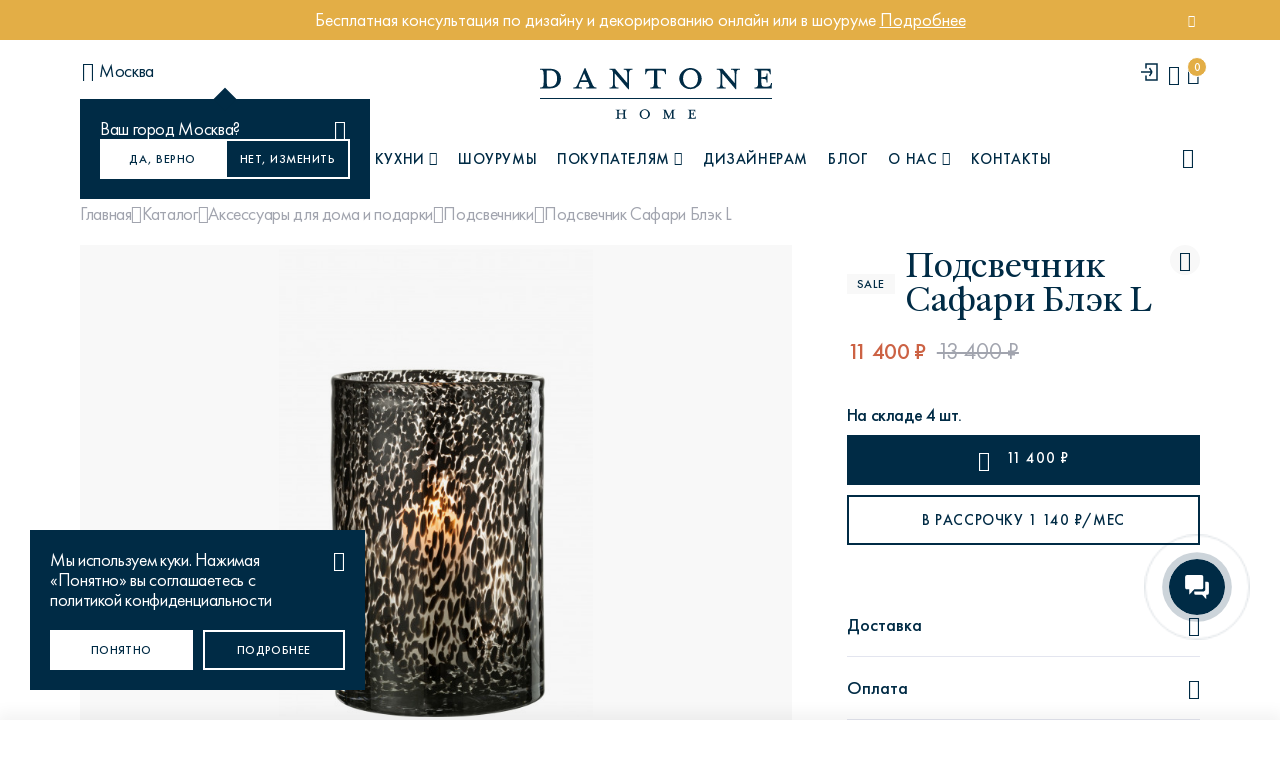

--- FILE ---
content_type: text/html; charset=utf-8
request_url: https://dantonehome.ru/products/podsvechnik_safari_blek_l/
body_size: 30526
content:
<!doctype html>
<html data-n-head-ssr lang="ru" data-n-head="%7B%22lang%22:%7B%22ssr%22:%22ru%22%7D%7D">
<head>
  <meta data-n-head="ssr" charset="utf-8"><meta data-n-head="ssr" name="viewport" content="width=device-width, initial-scale=1"><meta data-n-head="ssr" name="format-detection" content="telephone=no"><meta data-n-head="ssr" name="msapplication-TileColor" content="#002b41"><meta data-n-head="ssr" name="theme-color" content="#002b41"><meta data-n-head="ssr" name="msapplication-square70x70logo" content="/favicon/ms-icon-70x70.png"><meta data-n-head="ssr" name="msapplication-square144x144logo" content="/favicon/ms-icon-144x144.png"><meta data-n-head="ssr" name="msapplication-square150x150logo" content="/favicon/ms-icon-150x150.png"><meta data-n-head="ssr" name="msapplication-square310x310logo" content="/favicon/ms-icon-310x310.png"><meta data-n-head="ssr" name="msapplication-config" content="/favicon/browserconfig.xml"><meta data-n-head="ssr" rel="manifest" href="/favicon/manifest.json"><meta data-n-head="ssr" name="application-name" content="Dantone"><meta data-n-head="ssr" property="og:type" content="website"><meta data-n-head="ssr" property="og:site_name" content="Dantone"><meta data-n-head="ssr" property="og:locale" content="ru"><meta data-n-head="ssr" name="yandex-verification" content="4b33447a3ef7d872"><meta data-n-head="ssr" data-hid="description" name="description" content="29015 Подсвечник Сафари Блэк L купить с доставкой по Москве и России. Интернет магазин мебели в американском стиле Dantonehome.ru ☎ +7 (495) 154 87 64"><meta data-n-head="ssr" data-hid="keywords" name="keywords" content="Интернет магазин, мебель, аксессуары"><meta data-n-head="ssr" data-hid="og:title" name="og:title" content="Подсвечник Сафари Блэк L купить в Москве"><meta data-n-head="ssr" data-hid="og:description" name="og:description" content="29015 Подсвечник Сафари Блэк L купить с доставкой по Москве и России. Интернет магазин мебели в американском стиле Dantonehome.ru ☎ +7 (495) 154 87 64"><meta data-n-head="ssr" data-hid="og:url" property="og:url" content="https://dantonehome.ru/products/podsvechnik_safari_blek_l/"><title>Подсвечник Сафари Блэк L купить в Москве</title><link data-n-head="ssr" rel="icon" type="image/x-icon" href="/favicon/favicon.ico"><link data-n-head="ssr" rel="icon" type="image/svg+xml" href="/favicon/favicon.svg"><link data-n-head="ssr" rel="apple-touch-icon" type="image/png" href="/favicon/apple-touch-icon.png"><link data-n-head="ssr" rel="apple-icon-57x57" sizes="57x57" href="/favicon/apple-icon-57x57.png"><link data-n-head="ssr" rel="apple-icon-60x60" sizes="60x60" href="/favicon/apple-icon-60x60.png"><link data-n-head="ssr" rel="apple-icon-72x72" sizes="72x72" href="/favicon/apple-icon-72x72.png"><link data-n-head="ssr" rel="apple-icon-76x76" sizes="76x76" href="/favicon/apple-icon-76x76.png"><link data-n-head="ssr" rel="apple-icon-114x114" sizes="114x114" href="/favicon/apple-icon-114x114.png"><link data-n-head="ssr" rel="apple-icon-120x120" sizes="120x120" href="/favicon/apple-icon-120x120.png"><link data-n-head="ssr" rel="apple-icon-144x144" sizes="144x144" href="/favicon/apple-icon-144x144.png"><link data-n-head="ssr" rel="apple-icon-152x152" sizes="152x152" href="/favicon/apple-icon-152x152.png"><link data-n-head="ssr" rel="apple-icon-180x180" sizes="180x180" href="/favicon/apple-icon-180x180.png"><link data-n-head="ssr" rel="android-chrome-36x36" type="image/png" sizes="36x36" href="/favicon/android-chrome-36x36.png"><link data-n-head="ssr" rel="android-chrome-48x48" type="image/png" sizes="48x48" href="/favicon/android-chrome-48x48.png"><link data-n-head="ssr" rel="android-chrome-72x72" type="image/png" sizes="72x72" href="/favicon/android-chrome-72x72.png"><link data-n-head="ssr" rel="android-chrome-96x96" type="image/png" sizes="96x96" href="/favicon/android-chrome-96x96.png"><link data-n-head="ssr" rel="android-chrome-144x144" type="image/png" sizes="144x144" href="/favicon/android-chrome-144x144.png"><link data-n-head="ssr" rel="android-chrome-192x192" type="image/png" sizes="192x192" href="/favicon/android-chrome-192x192.png"><link data-n-head="ssr" rel="icon" type="image/png" sizes="16x16" href="/favicon/favicon-16x16.png"><link data-n-head="ssr" rel="icon" type="image/png" sizes="32x32" href="/favicon/favicon-32x32.png"><link data-n-head="ssr" rel="icon" type="image/png" sizes="96x96" href="/favicon/favicon-96x96.png"><link data-n-head="ssr" rel="icon" type="image/png" sizes="256x256" href="/favicon/favicon-256x256.png"><link data-n-head="ssr" rel="icon" type="image/x-icon" sizes="32x32" href="/favicon/favicon.ico"><link data-n-head="ssr" rel="canonical" href="https://dantonehome.ru/products/podsvechnik_safari_blek_l/"><script data-n-head="ssr" src="https://forma.tinkoff.ru/static/onlineScript.js" defer data-body="false"></script><script data-n-head="ssr" src="https://pay.yandex.ru/sdk/v1/pay.js" async></script><script data-n-head="ssr" data-hid="gtm-script">if(!window._gtm_init){window._gtm_init=1;(function(w,n,d,m,e,p){w[d]=(w[d]==1||n[d]=='yes'||n[d]==1||n[m]==1||(w[e]&&w[e][p]&&w[e][p]()))?1:0})(window,navigator,'doNotTrack','msDoNotTrack','external','msTrackingProtectionEnabled');(function(w,d,s,l,x,y){w[x]={};w._gtm_inject=function(i){if(w.doNotTrack||w[x][i])return;w[x][i]=1;w[l]=w[l]||[];w[l].push({'gtm.start':new Date().getTime(),event:'gtm.js'});var f=d.getElementsByTagName(s)[0],j=d.createElement(s);j.async=true;j.src='https://www.googletagmanager.com/gtm.js?id='+i;f.parentNode.insertBefore(j,f);}})(window,document,'script','dataLayer','_gtm_ids','_gtm_inject')}</script><link rel="preload" href="/_nuxt/eb57c32.js" as="script"><link rel="preload" href="/_nuxt/3817b06.js" as="script"><link rel="preload" href="/_nuxt/css/e98bea8.css" as="style"><link rel="preload" href="/_nuxt/50ee514.js" as="script"><link rel="preload" href="/_nuxt/css/08e1d56.css" as="style"><link rel="preload" href="/_nuxt/1483387.js" as="script"><link rel="preload" href="/_nuxt/7f6d348.js" as="script"><link rel="preload" href="/_nuxt/528d116.js" as="script"><link rel="preload" href="/_nuxt/c77b7ff.js" as="script"><link rel="preload" href="/_nuxt/css/bb69d65.css" as="style"><link rel="preload" href="/_nuxt/e83126d.js" as="script"><link rel="preload" href="/_nuxt/70c8723.js" as="script"><link rel="preload" href="/_nuxt/css/ea07f0a.css" as="style"><link rel="preload" href="/_nuxt/2c8f21a.js" as="script"><link rel="stylesheet" href="/_nuxt/css/e98bea8.css"><link rel="stylesheet" href="/_nuxt/css/08e1d56.css"><link rel="stylesheet" href="/_nuxt/css/bb69d65.css"><link rel="stylesheet" href="/_nuxt/css/ea07f0a.css">

  <!-- Ninja script -->
  <script type="text/javascript">!function(n,e,t,r,a,i){function s(n,r){var a=e.createElement(t),i=e.getElementsByTagName(t)[0];a.async=1,a.src=n,a.onerror=r,i.parentNode.insertBefore(a,i)}n.SalesNinja=["init","start","onPersonalization","reachGoal"].reduce((function(e,t){return e[t]=function(){var e=Array.prototype.slice.call(arguments);e.unshift(t),n[r].apply(0,e)},e}),{k:r,ready:!1}),n[r]=function(){var e,t,a=new Promise((function(n,r){e=n,t=r}));return(n[r].r=n[r].r||[]).push({s:e,f:t}),(n[r].c=n[r].c||[]).push(arguments),a},s("https://cdn.sales-ninja.me/userBundle.js",(function(){s("https://bundle.sales-ninja.me/userBundle.js")}))}(window,document,"script","ninja"),ninja("init","59bdd0ee-8bde-427f-90b5-e042f144ef24"),ninja("start")</script>
  <!-- /Ninja script -->
</head>
<body >

<!-- Yandex.Metrika counter -->
<script type="text/javascript">!function(e,t,c,r,a,n,m){e.ym=e.ym||function(){(e.ym.a=e.ym.a||[]).push(arguments)},e.ym.l=1*new Date;for(var s=0;s<document.scripts.length;s++)if(document.scripts[s].src===r)return;n=t.createElement(c),m=t.getElementsByTagName(c)[0],n.async=1,n.src=r,m.parentNode.insertBefore(n,m)}(window,document,"script","https://mc.yandex.ru/metrika/tag.js"),ym(34931375,"init",{clickmap:!0,trackLinks:!0,accurateTrackBounce:!0,webvisor:!0,ecommerce:"dataLayer"})</script>
<noscript>
  <div><img src="https://mc.yandex.ru/watch/34931375" style="position:absolute;left:-9999px" alt=""></div>
</noscript>
<!-- /Yandex.Metrika counter -->

<!-- calltouch -->
<script>!function(t,c,e,n){t.CalltouchDataObject=e,t.ct=function(){t.ct.callbacks.push(arguments)},t.ct.callbacks||(t.ct.callbacks=[]),t.ct.loaded=!1,"object"!=typeof n&&(n=[n]),t.ct.counters=n;for(var o=0;o<n.length;o+=1)a(n[o]);function a(e){var n=c.getElementsByTagName("script")[0],o=c.createElement("script"),a=function(){n.parentNode.insertBefore(o,n)},r="function"==typeof Array.prototype.find?"init-min.js":"init.js";o.async=!0,o.src="https://mod.calltouch.ru/"+r+"?id="+e,"[object Opera]"==t.opera?c.addEventListener("DOMContentLoaded",a,!1):a()}}(window,document,"ct","cl1rksj8")</script>
<!-- calltouch -->

<!-- integration roistat + calltouch -->
<script type="text/javascript">!function(){var t=150,i=setInterval((function(){--t<0&&clearInterval(i);try{window.ct&&window.call_value&&window.roistat&&window.roistat.visit&&(ct("set_attrs",'{"roistat_visit":'+window.roistat.visit+"}"),clearInterval(i))}catch(t){console.log(t)}}),200)}()</script>
<!-- /integration roistat + calltouch -->

<!-- Roistat Counter Start -->
<script>!function(t,e,o,r,i){t.roistatProjectId=i,t.roistatHost=r;var s="https:"===e.location.protocol?"https://":"http://",a=/^.*roistat_visit=[^;]+(.*)?$/.test(e.cookie)?"/dist/module.js":"/api/site/1.0/"+i+"/init?referrer="+encodeURIComponent(e.location.href),c=e.createElement(o);c.charset="UTF-8",c.async=1,c.src=s+r+a;var n=e.getElementsByTagName(o)[0];n.parentNode.insertBefore(c,n)}(window,document,"script","cloud.roistat.com","25441d3d4844ad36185d8929a201f80f")</script>
<!-- Roistat Counter End -->

<!--&lt;!&ndash; BEGIN JIVOSITE INTEGRATION WITH ROISTAT &ndash;&gt;-->
<!--<script type='text/javascript'>-->
<!--  var getCookie = window.getCookie = function (name) {-->
<!--    var matches = document.cookie.match(new RegExp("(?:^|; )" + name.replace(/([\.$?*|{}\(\)\[\]\\\/\+^])/g, '\\$1') + "=([^;]*)"));-->
<!--    return matches ? decodeURIComponent(matches[1]) : 'nocookie';-->
<!--  };-->
<!--  function jivo_onLoadCallback() {-->
<!--    var visit = getCookie('roistat_visit');-->
<!--    if (visit === 'nocookie') {-->
<!--      window.onRoistatAllModulesLoaded = function () {-->
<!--        window.roistat.registerOnVisitProcessedCallback(function () {-->
<!--          jivo_api.setUserToken(window.roistat.getVisit());-->
<!--        });-->
<!--      };-->
<!--    } else {-->
<!--      jivo_api.setUserToken(visit);-->
<!--    }-->
<!--  }-->
<!--</script>-->
<!--&lt;!&ndash; END JIVOSITE INTEGRATION WITH ROISTAT &ndash;&gt;-->

<!-- BEGIN BITRIX24 WIDGET INTEGRATION WITH ROISTAT -->
<script>!function(t,e,a,o){t.roistatLanguage="";var r="https:"==e.location.protocol?"https://":"http://",c=e.createElement(a);c.async=1,c.src=r+"cloud.roistat.com/static/marketplace/Bitrix24Widget/script.js";var i=e.getElementsByTagName(a)[0];i.parentNode.insertBefore(c,i)}(window,document,"script")</script>
<!-- END BITRIX24 WIDGET INTEGRATION WITH ROISTAT -->

<noscript data-n-head="ssr" data-hid="gtm-noscript" data-pbody="true"></noscript><div data-server-rendered="true" id="__nuxt"><div id="__layout"><div id="app" class="layout layout--default wrapper"><div class="header__alert orange-alert" data-v-e930869e><a href="/podbor_mebeli_i_dekora_ot_dantone_home/" class="container flb-cc" data-v-e930869e><div class="header__alert-text c-white" data-v-e930869e>Бесплатная консультация по дизайну и декорированию онлайн или в шоуруме <u>Подробнее</u></div> <button type="button" class="header__alert-close icon-close" data-v-e930869e></button></a></div> <header class="header"><div id="headerOverlay" class="header__overlay-inner"></div> <div class="header__middle"><div class="container flb-sb als"><div class="header__city"><button type="button" class="header__city-selected flb-cs hide-md"><i class="icon-map-pin"></i> <span>Москва</span></button> <!----></div> <div class="header__middle-lnavmobile flb-cs show-md"><button type="button" class="header__burger icon-menu-burger"></button> <button type="button" class="header__nav-searchbtn"><i class="icon-search"></i></button></div> <a href="/" tabindex="0" aria-label="link to home" class="header__logo nuxt-link-active"><img src="/images/logo.svg" width="232" height="51" alt="DANTONE HOME" class="logo-dark"> <img src="/images/logo-wt.svg" width="232" height="51" alt="DANTONE HOME" class="logo-wt"></a> <div class="header__middle-rnav flb-c_end"><a class="header__auth" style="user-select: none"><i data-key="2"><svg width="20" height="20" viewBox="0 0 20 20" fill="none" xmlns="http://www.w3.org/2000/svg"><path d="M6 6.57143V2H17V18H6V13.4286" stroke="#002B45" stroke-width="1.5"></path> <path d="M1 10.0727H12M12 10.0727L9.5 6M12 10.0727L9.5 14" stroke="#002B45" stroke-width="1.5"></path></svg></i></a> <a class="header__favorite" style="user-select: none"><i class="icon-heart"></i></a> <a href="/cart/" tabindex="0" aria-label="cartQuantity" class="header__cart" style="user-select:none;"><i class="icon-bag-shop"></i> <span id="cartProductsQuantity" class="header__cart-count">
            0
          </span></a></div></div></div> <nav data-scroll-lock-scrollable class="header__nav"><div class="container flb-csb"><div class="header__nav-lblock"><button type="button" class="header__nav-select flb-csb header__nav-menu_burger_buyers is-toggle"><span>KITCHEN</span> <i class="icon-angle-down"></i></button></div> <ul class="header__nav-menu flb-cs"><li><a class="header__nav-menu_burger is-toggle"><i class="menu-burger-icon flb-cc hide-md icon-menu-burger"></i> <span>Каталог</span> <i class="icon-angle-down show-md"></i></a></li> <li><a class="header__nav-menu_burger_buyers is-toggle"><span>Кухни</span> <i class="icon-angle-down"></i></a></li> <li><a href="/showrooms/" tabindex="0" aria-label="Шоурумы">
            Шоурумы
          </a></li> <li><a class="header__nav-menu_burger_buyers is-toggle"><span>Покупателям</span> <i class="icon-angle-down"></i></a></li> <li><a href="/for-designers/" tabindex="0" aria-label="Дизайнерам">
            Дизайнерам
          </a></li> <li><a href="/blog/" tabindex="0" aria-label="Блог"> Блог </a></li> <li><a class="header__nav-menu_burger_about is-toggle"><span>О нас</span> <i class="icon-angle-down"></i></a></li> <li><a href="/contacts/" tabindex="0" aria-label="Контакты">
            Контакты
          </a></li></ul> <button type="button" class="header__nav-searchbtn hide-md"><i class="icon-search"></i> <span>Поиск</span></button></div> <div class="header__nav-mobfooter show-md"><div class="header__nav-header flb-csb"><button type="button" class="header__city-selected flb-csb"><i class="icon-map-pin"></i> <span>Москва</span></button> <a class="header__favorite"><i class="icon-heart"></i></a></div></div></nav> <div class="header__search-modal"><div class="container mb30"><div class="header__search-form search__form mb40"><input type="text" placeholder="Поиск товаров или статей" value="" class="input"> <span class="search__form-clear icon-close flb-cc"></span> <a href="/search/products/" class="search__form-submit btn btn-dark icon-search"></a></div> <div class="header__search-popularqueries"><div class="section__h4 ttu grey-color mb10">Популярные запросы</div> <ul class="header__search-ulcategory"><li><a href="/search/products/?search=диван%20марсель">Диван Марсель</a></li><li><a href="/search/products/?search=кресло%20энди">Кресло Энди</a></li><li><a href="/search/products/?search=Кровать%20Ньюбери">Кровать Ньюбери</a></li><li><a href="/search/products/?search=стул%20престон">Стул Престон</a></li><li><a href="/search/products/?search=Textures">Textures</a></li></ul></div></div></div> <div data-scroll-lock-scrollable class="header__megamenu about-megamenu"><button type="button" class="header__megamenu-btnback show-md"><i class="icon-angle-left"></i> О нас
    </button> <div class="container"><div class="row"><div class="header__megamenu-sidebar col-lg-3"><ul class="header__megamenu-ul"><li><a href="/about/" tabindex="0" aria-label="О компании">
                О компании
              </a></li> <li><a href="/blog/novosti_o_kompanii/" tabindex="0" aria-label="Новости о компании">
                Новости о компании
              </a></li> <li><a href="/karera/" tabindex="0" aria-label="Карьера">
                Карьера
              </a></li></ul></div> <div class="header__megamenu-content col-lg-9"><div class="row flb-s_end hide-md show-sm"><div class="col-xl-4 col-lg-6 mb20"></div> <div class="col-xl-4 col-lg-6 mb20"></div></div></div></div></div></div> <div data-scroll-lock-scrollable class="header__megamenu kitchens-megamenu"><button type="button" class="header__megamenu-btnback show-md"><i class="icon-angle-left"></i> Кухни
    </button> <div class="container"><div class="header__cards"><div class="header__cards-sidebar"><a href="/room/kuhni/" tabindex="0" aria-label="Кухни" class="header__card header__card--main"><img src="https://dantonehome.ru/images/uploads/ed67f27d5380cdf4962c027d40e4fcd2.jpg" alt="Dantone Kitchen" class="header__card-image"> <div class="header__card-content"><div class="header__card-title">
                Dantone Kitchen
              </div> <div class="header__description">
                Классические и современные кухни
              </div></div></a></div> <div class="header__cards-main"><div class="header__cards-title">Коллекции</div> <div class="header__cards-grid"><a href="/room/kuhni/yumi/" tabindex="0" aria-label="Кухни" class="header__card"><img src="https://dantonehome.ru/images/uploads/946170cfbaf96e67cc9fdc3ade97402c.jpg" alt="Yumi" class="header__card-image">

              Yumi
            </a><a href="/room/kuhni/kuhni-city/" tabindex="0" aria-label="Кухни" class="header__card"><img src="https://dantonehome.ru/images/uploads/ec7dc5005307a1e973362a7b9c6a3b85.jpg" alt="City" class="header__card-image">

              City
            </a><a href="/room/kuhni/jey" tabindex="0" aria-label="Кухни" class="header__card"><img src="https://dantonehome.ru/images/uploads/dcc7398c4815d607d4f31001ae3169d4.jpg" alt="Jey" class="header__card-image">

              Jey
            </a><a href="/room/kuhni/uptown/" tabindex="0" aria-label="Кухни" class="header__card"><img src="https://dantonehome.ru/images/uploads/f523d92014525511311b8666227c9e55.jpg" alt="Uptown" class="header__card-image">

              Uptown
            </a><a href="/room/kuhni/brutal22/" tabindex="0" aria-label="Кухни" class="header__card"><img src="https://dantonehome.ru/images/uploads/e52095a15d2ead376d5c8c0b1ed505f6.jpg" alt="Brutal22" class="header__card-image">

              Brutal22
            </a><a href="/room/kuhni/tower" tabindex="0" aria-label="Кухни" class="header__card"><img src="https://dantonehome.ru/images/uploads/df241d9fb0ff216a40e3947ce938476d.jpg" alt="Tower" class="header__card-image">

              Tower
            </a><a href="/room/kuhni/kuhni-basic/" tabindex="0" aria-label="Кухни" class="header__card"><img src="https://dantonehome.ru/images/uploads/60cf9ed18a4c44487e56561d9de2f5f2.jpg" alt="Basic" class="header__card-image">

              Basic
            </a><a href="/room/kuhni/brutal/" tabindex="0" aria-label="Кухни" class="header__card"><img src="https://dantonehome.ru/images/uploads/108d12dc238520e717323d402b1875ad.jpg" alt="Brutal" class="header__card-image">

              Brutal
            </a><a href="/room/kuhni/first" tabindex="0" aria-label="Кухни" class="header__card"><img src="https://dantonehome.ru/images/uploads/ec30a7aee96ec600299845b489a8e9a9.jpg" alt="First" class="header__card-image">

              First
            </a></div></div></div></div></div> <div data-scroll-lock-scrollable class="header__megamenu buyers-megamenu"><button type="button" class="header__megamenu-btnback show-md"><i class="icon-angle-left"></i> Покупателю
    </button> <div class="container"><div class="row"><div class="header__megamenu-sidebar col-lg-3"><ul class="header__megamenu-ul"><li><a href="/payment/" tabindex="0" aria-label="Оплата">
                Оплата
              </a></li> <li><a href="/delivery/" tabindex="0" aria-label="Доставка">
                Доставка
              </a></li> <li><a href="/return/" tabindex="0" aria-label="Возврат и обмен">
                Возврат и обмен
              </a></li> <li><a href="/warranty/" tabindex="0" aria-label="Гарантия и сервис">
                Гарантия и сервис
              </a></li> <li><a href="/installment/" tabindex="0" aria-label="Рассрочка и кредит">
                Рассрочка и кредит
              </a></li> <li><a href="/instructions-certificates/" tabindex="0" aria-label="Инструкции по эксплуатации">
                Инструкции по эксплуатации
              </a></li> <li><a href="/podbor_mebeli_i_dekora_ot_dantone_home/" tabindex="0" aria-label="Дизайн-консультации">
                Дизайн-консультации
              </a></li> <li><a href="/blog/news/3d_vizualizaciya_v_podarok_pri_zakaze/" tabindex="0" aria-label="Визуализация в подарок">
                Визуализация в подарок
              </a></li> <li><a href="/loyalty/" tabindex="0" aria-label="Программа лояльности">
                Программа лояльности
              </a></li></ul></div> <div class="header__megamenu-content col-lg-9"><div class="row flb-s_end hide-md show-sm"><div class="col-xl-4 col-lg-6 mb20"></div> <div class="col-xl-4 col-lg-6 mb20"></div> <div class="col-xl-4 col-lg-6 mb20"></div></div></div></div></div></div> <div data-scroll-lock-scrollable class="header__megamenu catalog-megamenu"><button type="button" class="header__megamenu-btnback show-md"><i class="icon-angle-left"></i> Каталог
    </button> <div class="container"><div class="row flb-sb"><div class="header__megamenu-sidebar col-lg-2"><ul class="header__megamenu-mcategory"><li><a href="/catalog/categories/" aria-label="Категории" class="is-category">
                Категории
                <i class="icon-angle-right"></i></a></li> <li><a href="/room/" aria-label="Комнаты" class="is-category">
                Комнаты
                <i class="icon-angle-right"></i></a></li> <li><a href="/style/" aria-label="Стили" class="is-category">
                Стили
                <i class="icon-angle-right"></i></a></li> <li><a href="/collections/" aria-label="Коллекции" class="is-category">
                Коллекции
                <i class="icon-angle-right"></i></a></li> <li><a href="/tag/?tag=coming%20soon" tabindex="0" aria-label="Coming soon">
                Coming soon
              </a></li> <li><a href="/catalog/new/" tabindex="0" aria-label="Новинки">
                Новинки
              </a></li> <li><a href="/catalog/instock/" tabindex="0" aria-label="В наличии">
                В наличии
              </a></li> <li><a href="/catalog/superprice/" tabindex="0" aria-label="Суперцены">
                Суперцены
              </a></li> <li><a href="/gotovye_sety/" tabindex="0" aria-label="Готовые сеты">
                Готовые сеты
              </a></li> <li><a href="/actions/" tabindex="0" aria-label="Акции" class="is-sale">
                Акции
              </a></li> <li><a href="/catalog/discount/" tabindex="0" aria-label="Sale" class="is-sale">
                Sale
              </a></li> <li><a href="/catalog/podarochnye_karty/" tabindex="0" aria-label="Подарочные карты">
                Подарочные карты
              </a></li></ul></div> <div data-scroll-lock-scrollable class="header__megamenu-content catalog_m col-lg-9"><div data-scroll-lock-scrollable class="header__megamenu-subcategory_wrap"><button type="button" class="header__megamenu-btnback show-md"><i class="icon-angle-left"></i> Категории
            </button> <div class="header__megamenu-subcategory_row colcount3"><div class="header__megamenu-subcategory_list show-md"><a href="/catalog/categories/" tabindex="0" aria-label="Все категории" class="header__megamenu-subcategory_title"><span>Все категории</span></a></div> <div class="header__megamenu-subcategory_list"><!----> <a href="/catalog/kitchen/" tabindex="0" aria-label="Кухня" class="header__megamenu-subcategory_title"><img src="https://dantonehome.ru/images/uploads/b1d65cb15845b539369500d35e9e52b3.png" width="50" height="50" alt="Кухня"> <span>Кухня</span></a> <!----></div><div class="header__megamenu-subcategory_list"><!----> <a href="/catalog/novogodniy_dekor/" tabindex="0" aria-label="Новогодний декор" class="header__megamenu-subcategory_title"><img src="https://dantonehome.ru/images/uploads/b86523133b64017eac67f7905e125355.jpg" width="50" height="50" alt="Новогодний декор"> <span>Новогодний декор</span></a> <!----></div><div class="header__megamenu-subcategory_list"><!----> <a href="/catalog/snizhenie_tsen/" tabindex="0" aria-label="Снижение цен" class="header__megamenu-subcategory_title"><img src="https://dantonehome.ru/images/uploads/c5e94301a5c026d314edba323476fd92.jpg" width="50" height="50" alt="Снижение цен"> <span>Снижение цен</span></a> <!----></div><div class="header__megamenu-subcategory_list"><a href="/catalog/divany/" data-category="12" tabindex="0" aria-label="Диваны" class="header__megamenu-subcategory_title hide-md is-category"><img src="https://dantonehome.ru/images/uploads/ae0a145c77702ec375a7a0f1c830bf21.png" width="50" height="50" alt="Диваны"> <span>Диваны</span></a> <a data-category="12" class="header__megamenu-subcategory_title show-md is-category"><img src="https://dantonehome.ru/images/uploads/ae0a145c77702ec375a7a0f1c830bf21.png" width="50" height="50" alt="Диваны"> <span>Диваны</span></a> <ul data-category="12" class="header__megamenu-subcategory_ul"><button type="button" class="header__megamenu-btnback show-md"><i class="icon-angle-left"></i> Все
                  </button> <li><a href="/catalog/divany/pryamye_divany/" aria-labe="Прямые диваны" tabindex="0" aria-label="">
                      Прямые диваны
                    </a></li><li><a href="/catalog/divany/uglovye_divany/" aria-labe="Угловые диваны" tabindex="0" aria-label="">
                      Угловые диваны
                    </a></li><li><a href="/catalog/divany/modulnye_divany/" aria-labe="Модульные диваны" tabindex="0" aria-label="">
                      Модульные диваны
                    </a></li></ul></div><div class="header__megamenu-subcategory_list"><a href="/catalog/krovati_i_izgolovya/" data-category="38" tabindex="0" aria-label="Кровати и изголовья" class="header__megamenu-subcategory_title hide-md is-category"><img src="https://dantonehome.ru/images/uploads/49208b1c80e4d373f5b78904f12d7455.png" width="50" height="50" alt="Кровати и изголовья"> <span>Кровати и изголовья</span></a> <a data-category="38" class="header__megamenu-subcategory_title show-md is-category"><img src="https://dantonehome.ru/images/uploads/49208b1c80e4d373f5b78904f12d7455.png" width="50" height="50" alt="Кровати и изголовья"> <span>Кровати и изголовья</span></a> <ul data-category="38" class="header__megamenu-subcategory_ul"><button type="button" class="header__megamenu-btnback show-md"><i class="icon-angle-left"></i> Все
                  </button> <li><a href="/catalog/krovati_i_izgolovya/krovati/" aria-labe="Кровати" tabindex="0" aria-label="">
                      Кровати
                    </a></li><li><a href="/catalog/krovati_i_izgolovya/modulnye_krovati/" aria-labe="Модульные кровати" tabindex="0" aria-label="">
                      Модульные кровати
                    </a></li><li><a href="/catalog/krovati_i_izgolovya/detskie_krovati/" aria-labe="Детские кровати" tabindex="0" aria-label="">
                      Детские кровати
                    </a></li><li><a href="/catalog/krovati_i_izgolovya/izgolovya/" aria-labe="Изголовья" tabindex="0" aria-label="">
                      Изголовья
                    </a></li><li><a href="/catalog/krovati_i_izgolovya/matrasy/" aria-labe="Матрасы" tabindex="0" aria-label="">
                      Матрасы
                    </a></li></ul></div><div class="header__megamenu-subcategory_list"><a href="/catalog/kresla_i_stulya/" data-category="35" tabindex="0" aria-label="Кресла и стулья" class="header__megamenu-subcategory_title hide-md is-category"><img src="https://dantonehome.ru/images/uploads/a2f433d7bbf6445493566ba966845147.png" width="50" height="50" alt="Кресла и стулья"> <span>Кресла и стулья</span></a> <a data-category="35" class="header__megamenu-subcategory_title show-md is-category"><img src="https://dantonehome.ru/images/uploads/a2f433d7bbf6445493566ba966845147.png" width="50" height="50" alt="Кресла и стулья"> <span>Кресла и стулья</span></a> <ul data-category="35" class="header__megamenu-subcategory_ul"><button type="button" class="header__megamenu-btnback show-md"><i class="icon-angle-left"></i> Все
                  </button> <li><a href="/catalog/kresla_i_stulya/stulya/" aria-labe="Стулья" tabindex="0" aria-label="">
                      Стулья
                    </a></li><li><a href="/catalog/kresla_i_stulya/kresla/" aria-labe="Кресла" tabindex="0" aria-label="">
                      Кресла
                    </a></li></ul></div><div class="header__megamenu-subcategory_list"><a href="/catalog/stoly_i_konsoli/" data-category="63" tabindex="0" aria-label="Столы и консоли" class="header__megamenu-subcategory_title hide-md is-category"><img src="https://dantonehome.ru/images/uploads/c13f43722af955420ccff8124c28b6f4.png" width="50" height="50" alt="Столы и консоли"> <span>Столы и консоли</span></a> <a data-category="63" class="header__megamenu-subcategory_title show-md is-category"><img src="https://dantonehome.ru/images/uploads/c13f43722af955420ccff8124c28b6f4.png" width="50" height="50" alt="Столы и консоли"> <span>Столы и консоли</span></a> <ul data-category="63" class="header__megamenu-subcategory_ul"><button type="button" class="header__megamenu-btnback show-md"><i class="icon-angle-left"></i> Все
                  </button> <li><a href="/catalog/stoly_i_konsoli/obedennye_stoly/" aria-labe="Обеденные столы" tabindex="0" aria-label="">
                      Обеденные столы
                    </a></li><li><a href="/catalog/stoly_i_konsoli/pismennye_stoly/" aria-labe="Письменные столы" tabindex="0" aria-label="">
                      Письменные столы
                    </a></li><li><a href="/catalog/stoly_i_konsoli/konsoli/" aria-labe="Консоли" tabindex="0" aria-label="">
                      Консоли
                    </a></li><li><a href="/catalog/stoly_i_konsoli/stoliki/" aria-labe="Столики" tabindex="0" aria-label="">
                      Столики
                    </a></li><li><a href="/catalog/stoly_i_konsoli/tualetnye_stoliki/" aria-labe="Туалетные столики" tabindex="0" aria-label="">
                      Туалетные столики
                    </a></li></ul></div><div class="header__megamenu-subcategory_list"><!----> <a href="/catalog/detskaya_mebel/" tabindex="0" aria-label="Детская мебель" class="header__megamenu-subcategory_title"><img src="https://dantonehome.ru/images/uploads/4e94c4f06b817fb77e7af4dc95020c6a.jpg" width="50" height="50" alt="Детская мебель"> <span>Детская мебель</span></a> <!----></div><div class="header__megamenu-subcategory_list"><a href="/catalog/tumbochki_i_komody/" data-category="75" tabindex="0" aria-label="Тумбочки и комоды" class="header__megamenu-subcategory_title hide-md is-category"><img src="https://dantonehome.ru/images/uploads/76494d9ef2a80f21df4ad52c95abce16.png" width="50" height="50" alt="Тумбочки и комоды"> <span>Тумбочки и комоды</span></a> <a data-category="75" class="header__megamenu-subcategory_title show-md is-category"><img src="https://dantonehome.ru/images/uploads/76494d9ef2a80f21df4ad52c95abce16.png" width="50" height="50" alt="Тумбочки и комоды"> <span>Тумбочки и комоды</span></a> <ul data-category="75" class="header__megamenu-subcategory_ul"><button type="button" class="header__megamenu-btnback show-md"><i class="icon-angle-left"></i> Все
                  </button> <li><a href="/catalog/tumbochki_i_komody/komody/" aria-labe="Комоды" tabindex="0" aria-label="">
                      Комоды
                    </a></li><li><a href="/catalog/tumbochki_i_komody/prikrovatnye_tumbochki/" aria-labe="Прикроватные тумбочки" tabindex="0" aria-label="">
                      Прикроватные тумбочки
                    </a></li><li><a href="/catalog/tumbochki_i_komody/tumby_pod_televizor/" aria-labe="Тумбы под телевизор" tabindex="0" aria-label="">
                      Тумбы под телевизор
                    </a></li><li><a href="/catalog/tumbochki_i_komody/tumby/" aria-labe="Тумбы" tabindex="0" aria-label="">
                      Тумбы
                    </a></li></ul></div><div class="header__megamenu-subcategory_list"><a href="/catalog/shkafy_i_vitriny/" data-category="81" tabindex="0" aria-label="Шкафы и витрины" class="header__megamenu-subcategory_title hide-md is-category"><img src="https://dantonehome.ru/images/uploads/3a9191c5ab67e7b3a29dfc04ac355ca1.png" width="50" height="50" alt="Шкафы и витрины"> <span>Шкафы и витрины</span></a> <a data-category="81" class="header__megamenu-subcategory_title show-md is-category"><img src="https://dantonehome.ru/images/uploads/3a9191c5ab67e7b3a29dfc04ac355ca1.png" width="50" height="50" alt="Шкафы и витрины"> <span>Шкафы и витрины</span></a> <ul data-category="81" class="header__megamenu-subcategory_ul"><button type="button" class="header__megamenu-btnback show-md"><i class="icon-angle-left"></i> Все
                  </button> <li><a href="/catalog/shkafy_i_vitriny/vitriny/" aria-labe="Витрины" tabindex="0" aria-label="">
                      Витрины
                    </a></li><li><a href="/catalog/shkafy_i_vitriny/shkafy/" aria-labe="Шкафы" tabindex="0" aria-label="">
                      Шкафы
                    </a></li><li><a href="/catalog/shkafy_i_vitriny/stellazhi/" aria-labe="Стеллажи" tabindex="0" aria-label="">
                      Стеллажи
                    </a></li><li><a href="/catalog/shkafy_i_vitriny/bufety/" aria-labe="Буфеты" tabindex="0" aria-label="">
                      Буфеты
                    </a></li></ul></div><div class="header__megamenu-subcategory_list"><!----> <a href="/room/garderoby/" tabindex="0" aria-label="Гардеробы" class="header__megamenu-subcategory_title"><img src="https://dantonehome.ru/images/uploads/ceb9c7d0f9b58d1a00ece41018afc2e6.png" width="50" height="50" alt="Гардеробы"> <span>Гардеробы</span></a> <!----></div><div class="header__megamenu-subcategory_list"><!----> <a href="/room/biblioteki/" tabindex="0" aria-label="Библиотеки" class="header__megamenu-subcategory_title"><img src="https://dantonehome.ru/images/uploads/c71067115beaf95b3f700e894cb7473a.png" width="50" height="50" alt="Библиотеки"> <span>Библиотеки</span></a> <!----></div><div class="header__megamenu-subcategory_list"><a href="/catalog/pufy_i_banketki/" data-category="52" tabindex="0" aria-label="Пуфы и банкетки" class="header__megamenu-subcategory_title hide-md is-category"><img src="https://dantonehome.ru/images/uploads/682d6c9b7def8d4038e083376d364adf.png" width="50" height="50" alt="Пуфы и банкетки"> <span>Пуфы и банкетки</span></a> <a data-category="52" class="header__megamenu-subcategory_title show-md is-category"><img src="https://dantonehome.ru/images/uploads/682d6c9b7def8d4038e083376d364adf.png" width="50" height="50" alt="Пуфы и банкетки"> <span>Пуфы и банкетки</span></a> <ul data-category="52" class="header__megamenu-subcategory_ul"><button type="button" class="header__megamenu-btnback show-md"><i class="icon-angle-left"></i> Все
                  </button> <li><a href="/catalog/pufy_i_banketki/banketki/" aria-labe="Банкетки" tabindex="0" aria-label="">
                      Банкетки
                    </a></li><li><a href="/catalog/pufy_i_banketki/pufy/" aria-labe="Пуфы" tabindex="0" aria-label="">
                      Пуфы
                    </a></li></ul></div><div class="header__megamenu-subcategory_list"><!----> <a href="/catalog/ulichnaya_mebel/" tabindex="0" aria-label="Уличная мебель" class="header__megamenu-subcategory_title"><img src="https://dantonehome.ru/images/uploads/659b3236a21f7069f71d3ffbabd0ff60.png" width="50" height="50" alt="Уличная мебель"> <span>Уличная мебель</span></a> <!----></div><div class="header__megamenu-subcategory_list"><!----> <a href="/catalog/mebel_dlya_vannykh_komnat/" tabindex="0" aria-label="Мебель для ванных комнат" class="header__megamenu-subcategory_title"><img src="https://dantonehome.ru/images/uploads/8747bd07d847de7b0b56a5e7b1c1378a.jpg" width="50" height="50" alt="Мебель для ванных комнат"> <span>Мебель для ванных комнат</span></a> <!----></div><div class="header__megamenu-subcategory_list"><!----> <a href="/catalog/mebel_dlya_prikhozhikh/" tabindex="0" aria-label="Мебель для прихожих" class="header__megamenu-subcategory_title"><img src="https://dantonehome.ru/images/uploads/cfe20aac319f4bcf4ddcd5c61751bbc4.png" width="50" height="50" alt="Мебель для прихожих"> <span>Мебель для прихожих</span></a> <!----></div><div class="header__megamenu-subcategory_list"><a href="/catalog/svet/" data-category="58" tabindex="0" aria-label="Свет" class="header__megamenu-subcategory_title hide-md is-category"><img src="https://dantonehome.ru/images/uploads/1c652b9b01ceb8e6c0762b2c625d9a07.png" width="50" height="50" alt="Свет"> <span>Свет</span></a> <a data-category="58" class="header__megamenu-subcategory_title show-md is-category"><img src="https://dantonehome.ru/images/uploads/1c652b9b01ceb8e6c0762b2c625d9a07.png" width="50" height="50" alt="Свет"> <span>Свет</span></a> <ul data-category="58" class="header__megamenu-subcategory_ul"><button type="button" class="header__megamenu-btnback show-md"><i class="icon-angle-left"></i> Все
                  </button> <li><a href="/catalog/svet/lyustry/" aria-labe="Люстры" tabindex="0" aria-label="">
                      Люстры
                    </a></li><li><a href="/catalog/svet/nastolnye_lampy/" aria-labe="Настольные лампы" tabindex="0" aria-label="">
                      Настольные лампы
                    </a></li><li><a href="/catalog/svet/torshery/" aria-labe="Торшеры" tabindex="0" aria-label="">
                      Торшеры
                    </a></li><li><a href="/catalog/svet/bra/" aria-labe="Бра" tabindex="0" aria-label="">
                      Бра
                    </a></li></ul></div><div class="header__megamenu-subcategory_list"><!----> <a href="/catalog/zerkala/" tabindex="0" aria-label="Зеркала" class="header__megamenu-subcategory_title"><img src="https://dantonehome.ru/images/uploads/5a5174055ea1dcf32a5c1c02e5e8fc05.png" width="50" height="50" alt="Зеркала"> <span>Зеркала</span></a> <!----></div><div class="header__megamenu-subcategory_list"><a href="/catalog/tekstil/" data-category="69" tabindex="0" aria-label="Текстиль" class="header__megamenu-subcategory_title hide-md is-category"><img src="https://dantonehome.ru/images/uploads/7e51aa12f14524cee5f403872e6a3c39.png" width="50" height="50" alt="Текстиль"> <span>Текстиль</span></a> <a data-category="69" class="header__megamenu-subcategory_title show-md is-category"><img src="https://dantonehome.ru/images/uploads/7e51aa12f14524cee5f403872e6a3c39.png" width="50" height="50" alt="Текстиль"> <span>Текстиль</span></a> <ul data-category="69" class="header__megamenu-subcategory_ul"><button type="button" class="header__megamenu-btnback show-md"><i class="icon-angle-left"></i> Все
                  </button> <li><a href="/catalog/tekstil/tekstil_dlya_stolovoy/" aria-labe="Текстиль для столовой" tabindex="0" aria-label="">
                      Текстиль для столовой
                    </a></li><li><a href="/catalog/tekstil/postelnoe_bele/" aria-labe="Постельное белье" tabindex="0" aria-label="">
                      Постельное белье
                    </a></li><li><a href="/catalog/tekstil/pledy/" aria-labe="Пледы" tabindex="0" aria-label="">
                      Пледы
                    </a></li><li><a href="/catalog/tekstil/podushki/" aria-labe="Подушки" tabindex="0" aria-label="">
                      Подушки
                    </a></li></ul></div><div class="header__megamenu-subcategory_list"><!----> <a href="/catalog/posuda/" tabindex="0" aria-label="Посуда" class="header__megamenu-subcategory_title"><img src="https://dantonehome.ru/images/uploads/36d400a9198655713d25081c73c96264.jpg" width="50" height="50" alt="Посуда"> <span>Посуда</span></a> <!----></div><div class="header__megamenu-subcategory_list"><a href="/catalog/aksessuary_dlya_doma_i_podarki/" data-category="2" tabindex="0" aria-label="Аксессуары для дома и подарки" class="header__megamenu-subcategory_title hide-md is-category"><img src="https://dantonehome.ru/images/uploads/8b2422deb40b4614affab1347199cf40.png" width="50" height="50" alt="Аксессуары для дома и подарки"> <span>Аксессуары для дома и подарки</span></a> <a data-category="2" class="header__megamenu-subcategory_title show-md is-category"><img src="https://dantonehome.ru/images/uploads/8b2422deb40b4614affab1347199cf40.png" width="50" height="50" alt="Аксессуары для дома и подарки"> <span>Аксессуары для дома и подарки</span></a> <ul data-category="2" class="header__megamenu-subcategory_ul"><button type="button" class="header__megamenu-btnback show-md"><i class="icon-angle-left"></i> Все
                  </button> <li><a href="/catalog/aksessuary_dlya_doma_i_podarki/korziny_i_dekor_iz_gany/" aria-labe="Корзины и декор из Ганы" tabindex="0" aria-label="">
                      Корзины и декор из Ганы
                    </a></li><li><a href="/catalog/aksessuary_dlya_doma_i_podarki/knigi/" aria-labe="Книги" tabindex="0" aria-label="">
                      Книги
                    </a></li><li><a href="/catalog/aksessuary_dlya_doma_i_podarki/shkatulki/" aria-labe="Шкатулки" tabindex="0" aria-label="">
                      Шкатулки
                    </a></li><li><a href="/catalog/aksessuary_dlya_doma_i_podarki/fotoramki/" aria-labe="Фоторамки" tabindex="0" aria-label="">
                      Фоторамки
                    </a></li><li><a href="/catalog/aksessuary_dlya_doma_i_podarki/iskusstvennye_rasteniya/" aria-labe="Искусственные растения" tabindex="0" aria-label="">
                      Искусственные растения
                    </a></li><li><a href="/catalog/aksessuary_dlya_doma_i_podarki/art_ob_ekty/" aria-labe="Арт-объекты" tabindex="0" aria-label="">
                      Арт-объекты
                    </a></li><li><a href="/catalog/aksessuary_dlya_doma_i_podarki/podsvechniki/" aria-labe="Подсвечники" tabindex="0" aria-label="">
                      Подсвечники
                    </a></li><li><a href="/catalog/aksessuary_dlya_doma_i_podarki/chasy/" aria-labe="Часы" tabindex="0" aria-label="">
                      Часы
                    </a></li><li><a href="/catalog/aksessuary_dlya_doma_i_podarki/figurki/" aria-labe="Фигурки" tabindex="0" aria-label="">
                      Фигурки
                    </a></li><li><a href="/catalog/aksessuary_dlya_doma_i_podarki/dekorativnaya_posuda/" aria-labe="Декоративная посуда" tabindex="0" aria-label="">
                      Декоративная посуда
                    </a></li><li><a href="/catalog/aksessuary_dlya_doma_i_podarki/nastennyy_dekor/" aria-labe="Настенный декор" tabindex="0" aria-label="">
                      Настенный декор
                    </a></li><li><a href="/catalog/aksessuary_dlya_doma_i_podarki/kashpo/" aria-labe="Кашпо" tabindex="0" aria-label="">
                      Кашпо
                    </a></li><li><a href="/catalog/aksessuary_dlya_doma_i_podarki/kartiny_i_postery/" aria-labe="Картины и постеры" tabindex="0" aria-label="">
                      Картины и постеры
                    </a></li><li><a href="/catalog/aksessuary_dlya_doma_i_podarki/derzhateli_dlya_knig/" aria-labe="Держатели для книг" tabindex="0" aria-label="">
                      Держатели для книг
                    </a></li><li><a href="/catalog/aksessuary_dlya_doma_i_podarki/vazy/" aria-labe="Вазы" tabindex="0" aria-label="">
                      Вазы
                    </a></li></ul></div><div class="header__megamenu-subcategory_list"><!----> <a href="/catalog/kovry/" tabindex="0" aria-label="Ковры" class="header__megamenu-subcategory_title"><img src="https://dantonehome.ru/images/uploads/b1c59ad5c85acf03a6814f798cb2d9d4.png" width="50" height="50" alt="Ковры"> <span>Ковры</span></a> <!----></div><div class="header__megamenu-subcategory_list"><!----> <a href="/catalog/mezhkomnatnye_dveri/" tabindex="0" aria-label="Межкомнатные двери" class="header__megamenu-subcategory_title"><img src="https://dantonehome.ru/images/uploads/0d3ec76bd82984b0b9fc8b1fe0c67cae.jpg" width="50" height="50" alt="Межкомнатные двери"> <span>Межкомнатные двери</span></a> <!----></div><div class="header__megamenu-subcategory_list"><!----> <a href="/catalog/buster_punch/" tabindex="0" aria-label="Buster+Punch" class="header__megamenu-subcategory_title"><img src="https://dantonehome.ru/images/uploads/9c7e9b7b45b1da94e12ec78a4856036c.png" width="50" height="50" alt="Buster+Punch"> <span>Buster+Punch</span></a> <!----></div><div class="header__megamenu-subcategory_list"><!----> <a href="/catalog/ruchki_i_kryuchki/" tabindex="0" aria-label="Ручки и крючки" class="header__megamenu-subcategory_title"><img src="https://dantonehome.ru/images/uploads/1ca036ec3f8765303abe324854c2684d.png" width="50" height="50" alt="Ручки и крючки"> <span>Ручки и крючки</span></a> <!----></div><div class="header__megamenu-subcategory_list"><!----> <a href="/catalog/podarochnye_karty/" tabindex="0" aria-label="Подарочные карты" class="header__megamenu-subcategory_title"><img src="https://dantonehome.ru/images/uploads/94548303be925039fa65dc502a535584.png" width="50" height="50" alt="Подарочные карты"> <span>Подарочные карты</span></a> <!----></div></div></div> <div data-scroll-lock-scrollable class="header__megamenu-subcategory_wrap"><button type="button" class="header__megamenu-btnback show-md"><i class="icon-angle-left"></i> Комнаты
            </button> <div class="row"><div class="col-xl-8 col-lg-7 mb40"><div class="header__megamenu-subcategory_row colcount2"><div class="header__megamenu-subcategory_list"><a href="/room/kuhni/" tabindex="0" aria-label="Кухни" class="header__megamenu-subcategory_title"><span>Кухни</span></a></div><div class="header__megamenu-subcategory_list"><a href="/room/spalnya/" tabindex="0" aria-label="Спальня" class="header__megamenu-subcategory_title"><span>Спальня</span></a></div><div class="header__megamenu-subcategory_list"><a href="/room/gostinaya/" tabindex="0" aria-label="Гостиная" class="header__megamenu-subcategory_title"><span>Гостиная</span></a></div><div class="header__megamenu-subcategory_list"><a href="/room/stolovaya/" tabindex="0" aria-label="Столовая" class="header__megamenu-subcategory_title"><span>Столовая</span></a></div><div class="header__megamenu-subcategory_list"><a href="/room/kabinet/" tabindex="0" aria-label="Кабинет" class="header__megamenu-subcategory_title"><span>Кабинет</span></a></div><div class="header__megamenu-subcategory_list"><a href="/room/detskaya/" tabindex="0" aria-label="Детская" class="header__megamenu-subcategory_title"><span>Детская</span></a></div><div class="header__megamenu-subcategory_list"><a href="/room/prikhozhaya/" tabindex="0" aria-label="Прихожая" class="header__megamenu-subcategory_title"><span>Прихожая</span></a></div><div class="header__megamenu-subcategory_list"><a href="/room/vannaya/" tabindex="0" aria-label="Ванная" class="header__megamenu-subcategory_title"><span>Ванная</span></a></div><div class="header__megamenu-subcategory_list"><a href="/room/garderoby/" tabindex="0" aria-label="Гардеробы" class="header__megamenu-subcategory_title"><span>Гардеробы</span></a></div><div class="header__megamenu-subcategory_list"><a href="/room/biblioteki/" tabindex="0" aria-label="Библиотеки" class="header__megamenu-subcategory_title"><span>Библиотеки</span></a></div></div></div> <div class="header__bnr-col col-xl-4 col-lg-5 hide-md show-sm"></div></div></div> <div data-scroll-lock-scrollable class="header__megamenu-subcategory_wrap"><button type="button" class="header__megamenu-btnback show-md"><i class="icon-angle-left"></i> Стили
            </button> <div class="row"><div class="col-xl-8 col-lg-7 mb40"><div class="header__megamenu-subcategory_row colcount2"><div class="header__megamenu-subcategory_list"><a href="/style/soft_minimal/" tabindex="0" aria-label="Soft-minimal" class="header__megamenu-subcategory_title"><span>Soft-minimal</span></a></div><div class="header__megamenu-subcategory_list"><a href="/style/japandi/" tabindex="0" aria-label="Japandi" class="header__megamenu-subcategory_title"><span>Japandi</span></a></div><div class="header__megamenu-subcategory_list"><a href="/style/amerikanskiy/" tabindex="0" aria-label="Американский" class="header__megamenu-subcategory_title"><span>Американский</span></a></div><div class="header__megamenu-subcategory_list"><a href="/style/klassicheskiy/" tabindex="0" aria-label="Классический" class="header__megamenu-subcategory_title"><span>Классический</span></a></div><div class="header__megamenu-subcategory_list"><a href="/style/contemporary/" tabindex="0" aria-label="Contemporary" class="header__megamenu-subcategory_title"><span>Contemporary</span></a></div><div class="header__megamenu-subcategory_list"><a href="/style/mid-century/" tabindex="0" aria-label="Mid-century" class="header__megamenu-subcategory_title"><span>Mid-century</span></a></div><div class="header__megamenu-subcategory_list"><a href="/style/ar-deko/" tabindex="0" aria-label="Ар-деко" class="header__megamenu-subcategory_title"><span>Ар-деко</span></a></div><div class="header__megamenu-subcategory_list"><a href="/style/sovremennaya-klassika/" tabindex="0" aria-label="Современная классика" class="header__megamenu-subcategory_title"><span>Современная классика</span></a></div><div class="header__megamenu-subcategory_list"><a href="/style/skandinavskiy/" tabindex="0" aria-label="Скандинавский" class="header__megamenu-subcategory_title"><span>Скандинавский</span></a></div><div class="header__megamenu-subcategory_list"><a href="/style/loft/" tabindex="0" aria-label="Лофт" class="header__megamenu-subcategory_title"><span>Лофт</span></a></div><div class="header__megamenu-subcategory_list"><a href="/style/kolonialnyy/" tabindex="0" aria-label="Колониальный" class="header__megamenu-subcategory_title"><span>Колониальный</span></a></div></div></div> <div class="header__bnr-col col-xl-4 col-lg-5"></div></div></div> <div data-scroll-lock-scrollable class="header__megamenu-subcategory_wrap"><button type="button" class="header__megamenu-btnback show-md"><i class="icon-angle-left"></i> Коллекции
            </button> <div class="row"><div class="col-xl-8 col-lg-7"><div class="header__megamenu-subcategory_row colcount2"><div class="header__megamenu-subcategory_list"><a href="/collections/ecru/" tabindex="0" aria-label="Ecru" class="header__megamenu-subcategory_title"><span>Ecru</span></a></div><div class="header__megamenu-subcategory_list"><a href="/collections/box/" tabindex="0" aria-label="Box" class="header__megamenu-subcategory_title"><span>Box</span></a></div><div class="header__megamenu-subcategory_list"><a href="/collections/scoop/" tabindex="0" aria-label="Scoop" class="header__megamenu-subcategory_title"><span>Scoop</span></a></div><div class="header__megamenu-subcategory_list"><a href="/collections/moon/" tabindex="0" aria-label="Moon" class="header__megamenu-subcategory_title"><span>Moon</span></a></div><div class="header__megamenu-subcategory_list"><a href="/collections/harry/" tabindex="0" aria-label="Harry" class="header__megamenu-subcategory_title"><span>Harry</span></a></div><div class="header__megamenu-subcategory_list"><a href="/collections/riffle/" tabindex="0" aria-label="Riffle" class="header__megamenu-subcategory_title"><span>Riffle</span></a></div><div class="header__megamenu-subcategory_list"><a href="/collections/frame/" tabindex="0" aria-label="Frame" class="header__megamenu-subcategory_title"><span>Frame</span></a></div><div class="header__megamenu-subcategory_list"><a href="/collections/dive/" tabindex="0" aria-label="Dive" class="header__megamenu-subcategory_title"><span>Dive</span></a></div><div class="header__megamenu-subcategory_list"><a href="/collections/rustic/" tabindex="0" aria-label="Rustic" class="header__megamenu-subcategory_title"><span>Rustic</span></a></div><div class="header__megamenu-subcategory_list"><a href="/collections/pebble/" tabindex="0" aria-label="Pebble" class="header__megamenu-subcategory_title"><span>Pebble</span></a></div><div class="header__megamenu-subcategory_list"><a href="/collections/tie/" tabindex="0" aria-label="Tie" class="header__megamenu-subcategory_title"><span>Tie</span></a></div><div class="header__megamenu-subcategory_list"><a href="/collections/como/" tabindex="0" aria-label="Como" class="header__megamenu-subcategory_title"><span>Como</span></a></div><div class="header__megamenu-subcategory_list"><a href="/collections/corfu/" tabindex="0" aria-label="Corfu" class="header__megamenu-subcategory_title"><span>Corfu</span></a></div><div class="header__megamenu-subcategory_list"><a href="/collections/glide/" tabindex="0" aria-label="Glide" class="header__megamenu-subcategory_title"><span>Glide</span></a></div><div class="header__megamenu-subcategory_list"><a href="/collections/behind_the_brass/" tabindex="0" aria-label="Behind The Brass" class="header__megamenu-subcategory_title"><span>Behind The Brass</span></a></div><div class="header__megamenu-subcategory_list"><a href="/collections/lines-by-david-girelli/" tabindex="0" aria-label="Lines" class="header__megamenu-subcategory_title"><span>Lines</span></a></div><div class="header__megamenu-subcategory_list"><a href="/collections/naomi/" tabindex="0" aria-label="Naomi" class="header__megamenu-subcategory_title"><span>Naomi</span></a></div><div class="header__megamenu-subcategory_list"><a href="/collections/girelli-modern/" tabindex="0" aria-label="Girelli Modern" class="header__megamenu-subcategory_title"><span>Girelli Modern</span></a></div><div class="header__megamenu-subcategory_list"><a href="/collections/metropolitan/" tabindex="0" aria-label="Metropolitan" class="header__megamenu-subcategory_title"><span>Metropolitan</span></a></div><div class="header__megamenu-subcategory_list"><a href="/collections/textures/" tabindex="0" aria-label="Textures" class="header__megamenu-subcategory_title"><span>Textures</span></a></div><div class="header__megamenu-subcategory_list"><a href="/collections/square/" tabindex="0" aria-label="Square" class="header__megamenu-subcategory_title"><span>Square</span></a></div><div class="header__megamenu-subcategory_list"><a href="/collections/jp-line-6-0/" tabindex="0" aria-label="JP Line 6.0" class="header__megamenu-subcategory_title"><span>JP Line 6.0</span></a></div><div class="header__megamenu-subcategory_list"><a href="/collections/chess/" tabindex="0" aria-label="Chess" class="header__megamenu-subcategory_title"><span>Chess</span></a></div><div class="header__megamenu-subcategory_list"><a href="/collections/lagom/" tabindex="0" aria-label="Лагом" class="header__megamenu-subcategory_title"><span>Лагом</span></a></div><div class="header__megamenu-subcategory_list"><a href="/collections/tulum/" tabindex="0" aria-label="Tulum" class="header__megamenu-subcategory_title"><span>Tulum</span></a></div><div class="header__megamenu-subcategory_list"><a href="/collections/grand/" tabindex="0" aria-label="Гранд" class="header__megamenu-subcategory_title"><span>Гранд</span></a></div><div class="header__megamenu-subcategory_list"><a href="/collections/pattern/" tabindex="0" aria-label="Pattern" class="header__megamenu-subcategory_title"><span>Pattern</span></a></div><div class="header__megamenu-subcategory_list"><a href="/collections/unit/" tabindex="0" aria-label="Юнит" class="header__megamenu-subcategory_title"><span>Юнит</span></a></div><div class="header__megamenu-subcategory_list"><a href="/collections/home-office/" tabindex="0" aria-label="Home Office" class="header__megamenu-subcategory_title"><span>Home Office</span></a></div><div class="header__megamenu-subcategory_list"><a href="/collections/ostin/" tabindex="0" aria-label="Остин" class="header__megamenu-subcategory_title"><span>Остин</span></a></div><div class="header__megamenu-subcategory_list"><a href="/collections/norrland/" tabindex="0" aria-label="Норрланд" class="header__megamenu-subcategory_title"><span>Норрланд</span></a></div><div class="header__megamenu-subcategory_list"><a href="/collections/metropolitan-esperia/" tabindex="0" aria-label="Metropolitan Esperia" class="header__megamenu-subcategory_title"><span>Metropolitan Esperia</span></a></div><div class="header__megamenu-subcategory_list"><a href="/collections/city/" tabindex="0" aria-label="City" class="header__megamenu-subcategory_title"><span>City</span></a></div><div class="header__megamenu-subcategory_list"><a href="/collections/new-classic/" tabindex="0" aria-label="New Classic" class="header__megamenu-subcategory_title"><span>New Classic</span></a></div><div class="header__megamenu-subcategory_list"><a href="/collections/groove/" tabindex="0" aria-label="Groove" class="header__megamenu-subcategory_title"><span>Groove</span></a></div><div class="header__megamenu-subcategory_list"><a href="/collections/glamour/" tabindex="0" aria-label="Glamour" class="header__megamenu-subcategory_title"><span>Glamour</span></a></div><div class="header__megamenu-subcategory_list"><a href="/collections/contempo/" tabindex="0" aria-label="Contempo" class="header__megamenu-subcategory_title"><span>Contempo</span></a></div><div class="header__megamenu-subcategory_list"><a href="/collections/nyuberi/" tabindex="0" aria-label="Ньюбери" class="header__megamenu-subcategory_title"><span>Ньюбери</span></a></div><div class="header__megamenu-subcategory_list"><a href="/collections/taormina/" tabindex="0" aria-label="Taormina" class="header__megamenu-subcategory_title"><span>Taormina</span></a></div><div class="header__megamenu-subcategory_list"><a href="/collections/bridge/" tabindex="0" aria-label="Bridge" class="header__megamenu-subcategory_title"><span>Bridge</span></a></div><div class="header__megamenu-subcategory_list"><a href="/collections/verona/" tabindex="0" aria-label="Верона" class="header__megamenu-subcategory_title"><span>Верона</span></a></div><div class="header__megamenu-subcategory_list"><a href="/collections/klassik/" tabindex="0" aria-label="Классик" class="header__megamenu-subcategory_title"><span>Классик</span></a></div><div class="header__megamenu-subcategory_list"><a href="/collections/tauer/" tabindex="0" aria-label="Тауэр" class="header__megamenu-subcategory_title"><span>Тауэр</span></a></div><div class="header__megamenu-subcategory_list"><a href="/collections/shankhay/" tabindex="0" aria-label="Шанхай" class="header__megamenu-subcategory_title"><span>Шанхай</span></a></div><div class="header__megamenu-subcategory_list"><a href="/collections/aland/" tabindex="0" aria-label="Aland" class="header__megamenu-subcategory_title"><span>Aland</span></a></div><div class="header__megamenu-subcategory_list"><a href="/collections/blocks/" tabindex="0" aria-label="Blocks" class="header__megamenu-subcategory_title"><span>Blocks</span></a></div><div class="header__megamenu-subcategory_list"><a href="/collections/oksford/" tabindex="0" aria-label="Оксфорд" class="header__megamenu-subcategory_title"><span>Оксфорд</span></a></div><div class="header__megamenu-subcategory_list"><a href="/collections/daunton/" tabindex="0" aria-label="Даунтон" class="header__megamenu-subcategory_title"><span>Даунтон</span></a></div><div class="header__megamenu-subcategory_list"><a href="/collections/dzhunior/" tabindex="0" aria-label="Джуниор" class="header__megamenu-subcategory_title"><span>Джуниор</span></a></div><div class="header__megamenu-subcategory_list"><a href="/collections/kembridzh/" tabindex="0" aria-label="Кембридж" class="header__megamenu-subcategory_title"><span>Кембридж</span></a></div><div class="header__megamenu-subcategory_list"><a href="/collections/venetsiya/" tabindex="0" aria-label="Венеция" class="header__megamenu-subcategory_title"><span>Венеция</span></a></div><div class="header__megamenu-subcategory_list"><a href="/collections/le_vizazh/" tabindex="0" aria-label="Ле Визаж" class="header__megamenu-subcategory_title"><span>Ле Визаж</span></a></div><div class="header__megamenu-subcategory_list"><a href="/collections/narvik/" tabindex="0" aria-label="Нарвик" class="header__megamenu-subcategory_title"><span>Нарвик</span></a></div><div class="header__megamenu-subcategory_list"><a href="/collections/nyuport/" tabindex="0" aria-label="Ньюпорт" class="header__megamenu-subcategory_title"><span>Ньюпорт</span></a></div><div class="header__megamenu-subcategory_list"><a href="/collections/stafford/" tabindex="0" aria-label="Стаффорд" class="header__megamenu-subcategory_title"><span>Стаффорд</span></a></div><div class="header__megamenu-subcategory_list"><a href="/collections/tenbi/" tabindex="0" aria-label="Тенби" class="header__megamenu-subcategory_title"><span>Тенби</span></a></div><div class="header__megamenu-subcategory_list"><a href="/collections/trejn/" tabindex="0" aria-label="Трейн" class="header__megamenu-subcategory_title"><span>Трейн</span></a></div><div class="header__megamenu-subcategory_list"><a href="/collections/feniks/" tabindex="0" aria-label="Феникс" class="header__megamenu-subcategory_title"><span>Феникс</span></a></div><div class="header__megamenu-subcategory_list"><a href="/collections/khempton/" tabindex="0" aria-label="Хэмптон" class="header__megamenu-subcategory_title"><span>Хэмптон</span></a></div></div></div> <div class="col-xl-4 col-lg-5 hide-md"></div></div></div> <div class="header__megamenu-subcategory_ulclonewrap show-md"><!----><!----><!----><!----><!----><!----><!----><!----><!----><!----><!----><!----><!----><!----><!----><!----><!----><!----><!----><!----><!----><!----><!----><!----><!----><!----></div></div></div></div></div> <div data-scroll-lock-scrollable class="header__megamenu lp-megamenu"><button type="button" class="header__megamenu-btnback show-md"><i class="icon-angle-left"></i>KITCHEN
    </button> <div class="container"><div class="header__megamenu-content height-auto hide-lg"><div class="row hide-md"><div class="col-xl-3 col-lg-6 mb20"><a aria-labe="KITCHEN" href="https://kitchen.dantonehome.ru/?utm_source=dantonehome.ru&amp;utm_medium=referral" target="_blank" rel="nofollow" tabindex="0" aria-label="" class="header__bnr"><img src="https://dantonehome.ru/images/uploads/e762302a19f846a389a67424c83b8a97.jpg" alt="KITCHEN" class="header__bnr-img"> <span class="header__bnr-caption"><span class="header__bnr-title section__h2">
                  KITCHEN
                </span> <span class="header__bnr-subtitle">
                  Мебель для кухни
                </span></span></a></div><div class="col-xl-3 col-lg-6 mb20"><a aria-labe="CONTRACT" href="https://contract.dantonehome.ru/" target="_blank" rel="nofollow" tabindex="0" aria-label="" class="header__bnr"><img src="https://dantonehome.ru/images/uploads/a7228d6dbf920274dedb4863c15fe6eb.jpg" alt="CONTRACT" class="header__bnr-img"> <span class="header__bnr-caption"><span class="header__bnr-title section__h2">
                  CONTRACT
                </span> <span class="header__bnr-subtitle">
                  Мебель для бизнеса
                </span></span></a></div><div class="col-xl-3 col-lg-6 mb20"><a aria-labe="BURO" href="https://buro.dantonehome.ru/?utm_source=dantonehome.ru&amp;utm_medium=referral" target="_blank" rel="nofollow" tabindex="0" aria-label="" class="header__bnr"><img src="https://dantonehome.ru/images/uploads/d06080541e4f8625aada5d22fff75912.jpg" alt="BURO" class="header__bnr-img"> <span class="header__bnr-caption"><span class="header__bnr-title section__h2">
                  BURO
                </span> <span class="header__bnr-subtitle">
                  Решения для вашего интерьера
                </span></span></a></div></div></div> <div class="row show-lg"><div class="header__megamenu-sidebar col-lg-3"><ul class="header__megamenu-ul type_william"><li><a href="https://kitchen.dantonehome.ru/?utm_source=dantonehome.ru&amp;utm_medium=referral" target="_blank" rel="nofollow" tabindex="0" aria-label="KITCHEN">
                KITCHEN
              </a></li><li><a href="https://contract.dantonehome.ru/" target="_blank" rel="nofollow" tabindex="0" aria-label="CONTRACT">
                CONTRACT
              </a></li><li><a href="https://buro.dantonehome.ru/?utm_source=dantonehome.ru&amp;utm_medium=referral" target="_blank" rel="nofollow" tabindex="0" aria-label="BURO">
                BURO
              </a></li></ul></div></div></div></div></header> <div><section class="section__page"><ul class="breadcrumbs container flb-cs"><li><a href="/" tabindex="0" aria-label="Главная" class="nuxt-link-active">
      Главная
    </a></li><li><a href="/catalog/" tabindex="0" aria-label="Каталог">
      Каталог
    </a></li><li><a href="/catalog/aksessuary_dlya_doma_i_podarki/" tabindex="0" aria-label="Аксессуары для дома и подарки">
      Аксессуары для дома и подарки
    </a></li><li><a href="/catalog/aksessuary_dlya_doma_i_podarki/podsvechniki/" tabindex="0" aria-label="Подсвечники">
      Подсвечники
    </a></li><li><a href="/products/podsvechnik_safari_blek_l/" aria-current="page" tabindex="0" aria-label="Подсвечник Сафари Блэк L" class="active-link nuxt-link-active">
      Подсвечник Сафари Блэк L
    </a></li></ul> <div class="product__page section"><div class="container"><div class="row"><div class="col-exl-9 col-xl-8 col-lg-7 mb60 mb-md-40 pr-xl-40"><div class="product-detail__title flb-csb show-md mb30"><div class="section__h2">
              Подсвечник Сафари Блэк L
            </div> <button class="product__item-favorite icon-heart flb-cc"></button></div> <div class="product-detail__wrapperslider"><!----> <div class="cursor-wrapper cursor-wrapper--active" data-v-a29f201e><div class="product-detail__bigslider swiper slider" data-v-a29f201e><div class="swiper-wrapper" data-v-a29f201e><!----> <!----> <div width="915" height="610" class="swiper-slide product-detail__bigslider-d3slider flb-cc swiper-slide-active" data-v-a29f201e><img src="https://dantonehome.ru/resize/0x610/1cexport/import_files/ba/baf67b43-6504-11ed-8544-b49691d8dc05_929e9396-7afa-11ed-8549-b49691d8dc05.jpg" alt="Подсвечник Сафари Блэк L" class="image cursor-zoom" data-v-a29f201e></div><div width="915" height="610" class="swiper-slide product-detail__bigslider-d3slider flb-cc" data-v-a29f201e><img src="https://dantonehome.ru/resize/0x610/1cexport/import_files/ba/baf67b43-6504-11ed-8544-b49691d8dc05_929e9395-7afa-11ed-8549-b49691d8dc05.jpg" alt="Подсвечник Сафари Блэк L" class="image cursor-zoom" data-v-a29f201e></div><div width="915" height="610" class="swiper-slide product-detail__bigslider-d3slider flb-cc" data-v-a29f201e><img src="https://dantonehome.ru/resize/0x610/1cexport/import_files/ba/baf67b43-6504-11ed-8544-b49691d8dc05_929e9397-7afa-11ed-8549-b49691d8dc05.jpg" alt="Подсвечник Сафари Блэк L" class="image cursor-zoom" data-v-a29f201e></div><div width="915" height="610" class="swiper-slide product-detail__bigslider-d3slider flb-cc" data-v-a29f201e><img src="https://dantonehome.ru/resize/0x610/1cexport/import_files/ba/baf67b43-6504-11ed-8544-b49691d8dc05_929e9398-7afa-11ed-8549-b49691d8dc05.jpg" alt="Подсвечник Сафари Блэк L" class="image cursor-zoom" data-v-a29f201e></div><div width="915" height="610" class="swiper-slide product-detail__bigslider-d3slider flb-cc" data-v-a29f201e><img src="https://dantonehome.ru/resize/0x610/1cexport/import_files/ba/baf67b43-6504-11ed-8544-b49691d8dc05_929e9399-7afa-11ed-8549-b49691d8dc05.jpg" alt="Подсвечник Сафари Блэк L" class="image cursor-zoom" data-v-a29f201e></div><div width="915" height="610" class="swiper-slide product-detail__bigslider-d3slider flb-cc" data-v-a29f201e><img src="https://dantonehome.ru/resize/0x610/1cexport/import_files/ba/baf67b43-6504-11ed-8544-b49691d8dc05_929e939a-7afa-11ed-8549-b49691d8dc05.jpg" alt="Подсвечник Сафари Блэк L" class="image cursor-zoom" data-v-a29f201e></div></div> <button class="slider-btn-prev flb-cc icon-arrow-left cursor-left" data-v-a29f201e></button> <button class="slider-btn-next flb-cc icon-arrow-right cursor-right" data-v-a29f201e></button> <div class="swiper-pagination" data-v-a29f201e></div></div> <div class="cursor" style="background-image:url();display:none;" data-v-a29f201e></div></div> <div class="product-detail__navbigslider swiper slider hide-md"><div class="swiper-wrapper"><!----> <!----> <div class="swiper-slide swiper-slide-image active-nav"><img src="https://dantonehome.ru/resize/0x200/1cexport/import_files/ba/baf67b43-6504-11ed-8544-b49691d8dc05_929e9396-7afa-11ed-8549-b49691d8dc05.jpg" height="67" width="96" alt="Подсвечник Сафари Блэк L"></div><div class="swiper-slide swiper-slide-image"><img src="https://dantonehome.ru/resize/0x200/1cexport/import_files/ba/baf67b43-6504-11ed-8544-b49691d8dc05_929e9395-7afa-11ed-8549-b49691d8dc05.jpg" height="67" width="96" alt="Подсвечник Сафари Блэк L"></div><div class="swiper-slide swiper-slide-image"><img src="https://dantonehome.ru/resize/0x200/1cexport/import_files/ba/baf67b43-6504-11ed-8544-b49691d8dc05_929e9397-7afa-11ed-8549-b49691d8dc05.jpg" height="67" width="96" alt="Подсвечник Сафари Блэк L"></div><div class="swiper-slide swiper-slide-image"><img src="https://dantonehome.ru/resize/0x200/1cexport/import_files/ba/baf67b43-6504-11ed-8544-b49691d8dc05_929e9398-7afa-11ed-8549-b49691d8dc05.jpg" height="67" width="96" alt="Подсвечник Сафари Блэк L"></div><div class="swiper-slide swiper-slide-image"><img src="https://dantonehome.ru/resize/0x200/1cexport/import_files/ba/baf67b43-6504-11ed-8544-b49691d8dc05_929e9399-7afa-11ed-8549-b49691d8dc05.jpg" height="67" width="96" alt="Подсвечник Сафари Блэк L"></div><div class="swiper-slide swiper-slide-image"><img src="https://dantonehome.ru/resize/0x200/1cexport/import_files/ba/baf67b43-6504-11ed-8544-b49691d8dc05_929e939a-7afa-11ed-8549-b49691d8dc05.jpg" height="67" width="96" alt="Подсвечник Сафари Блэк L"></div></div> <button class="slider-btn-prev flb-cc icon-arrow-left"></button> <button class="slider-btn-next flb-cc icon-arrow-right"></button></div></div></div> <div class="col-exl-3 col-xl-4 col-lg-5"><div class="product-detail__title flb-csb hide-md"><div class="flb-ss mb10"><!----> <!----> <!----> <div class="sticker mb5 mr5">
                Sale
              </div></div> <!----> <div class="section__h2 mb25"><h1>Подсвечник Сафари Блэк L</h1></div> <button aria-labelledby="Подсвечник Сафари Блэк L поставить в избранные" type="button" tabindex="0" aria-label="Подсвечник Сафари Блэк L поставить в избранные" class="product__item-favorite icon-heart flb-cc"></button></div> <div class="product-detail__price flb-cs mb40"><div class="new-price">
              11,400 ₽
            </div> <div class="old-price">
              13,400 ₽
            </div></div> <!----> <!----> <!----> <div class="product-detail__filterparts product-detail__filterparts--md-scrolly mb20"><!----> <!----></div> <div><div><div style="margin:0px 0 10px;font-weight:500;">
                На складе 4 шт.
              </div> <!----></div> <div class="product-detail__orderbtn-wrap"><button tabindex="1" type="button" aria-label="" class="btn product-detail__orderbtn-add btn btn-dark mb10 modal__bsticky-indicator_offsertop showmodal-link btn-dark" data-v-401570e8><div data-v-401570e8 data-v-614b27fb data-v-401570e8><i class="icon-bag-shop"></i> <span><span>
  11,400
</span>
                  ₽</span></div></button> <!----> <button type="button" class="product-detail__orderbtn-credit btn btn-dark-brd mb10"><span>
                  В РАССРОЧКУ

                  <span>
  1,140
</span>
                  ₽/МЕС
                </span></button></div> <div id="yandex-widget" aria-label="Яндекс Сплит" class="mb40"></div></div> <!----> <div class="product-detail__brickbtn-list mb40 hide-md"><button data-modal="product-delivery" class="brick transparent-brick showmodal-link flb-sb"><span>
                Доставка
                </span> <i class="icon-angle-right"></i></button> <button class="brick transparent-brick showmodal-link flb-csb"><span>Оплата</span> <i class="icon-angle-right"></i></button> <button class="brick transparent-brick showmodal-link flb-csb"><span>Гарантия 18 месяцев</span> <i class="icon-angle-right"></i></button> <!----></div></div></div> <div class="section__hr mb60 hide-md"></div> <div class="tabs product-detail__tabs brd-top"><div class="tabs__headers"><div class="section__tabs flb-cs mb30 show-md"><a class="tab-btn">
              О товаре
            </a><a class="tab-btn">
              Детали
            </a></div></div> <div class="tabs__content row mb80-80-60" data-v-614b27fb><div class="tab-content col-exl-3 col-xl-4 col-lg-8 mb20 show-tab is-active"><div class="section__h2 mb30 hide-md">О товаре</div> <div class="contnet fz-p2">Подсвечник Сафари Блэк L имеет лаконичный силэут и выразительный дизайн: предмет преображается, когда внутри мерцает свеча. Модель доступна в трёх вариантах исполнения, что даёт возможность комбинировать их между собой при оформлении пространства. Разместите подсвечник в спальне или гостиной, чтобы каждый домашний вечер стал особенным.</div> <div class="product-detail__brickbtn-list mt40 show-md"><button data-modal="product-delivery" class="brick transparent-brick showmodal-link flb-sb"><span>
                  Доставка
                  </span> <i class="icon-angle-right"></i></button> <button class="brick transparent-brick showmodal-link flb-csb"><span>Оплата</span> <i class="icon-angle-right"></i></button> <button class="brick transparent-brick showmodal-link flb-csb"><span>Гарантия 18 месяцев</span> <i class="icon-angle-right"></i></button> <!----></div></div><div class="tab-content col-xl-8 offset-exl-1 show-tab is-active"><div class="section__h2 mb30 hide-md">Детали</div> <div class="product-detail__detailtable column2"><div class="product-detail__detailtable-tr flb-sb"><div class="product-detail__detailtable-td">Артикул</div> <div class="product-detail__detailtable-td">
                  29015
                </div></div> <div class="product-detail__detailtable-tr flb-sb"><div class="product-detail__detailtable-td">
                  Материал
                </div> <div class="product-detail__detailtable-td">
                  стекло
                </div></div><div class="product-detail__detailtable-tr flb-sb"><div class="product-detail__detailtable-td">
                  Ширина, см
                </div> <div class="product-detail__detailtable-td">
                  19
                </div></div><div class="product-detail__detailtable-tr flb-sb"><div class="product-detail__detailtable-td">
                  Глубина, см
                </div> <div class="product-detail__detailtable-td">
                  19
                </div></div><div class="product-detail__detailtable-tr flb-sb"><div class="product-detail__detailtable-td">
                  Высота, см
                </div> <div class="product-detail__detailtable-td">
                  30
                </div></div><div class="product-detail__detailtable-tr flb-sb"><div class="product-detail__detailtable-td">
                  Страна производства
                </div> <div class="product-detail__detailtable-td">
                  Китай
                </div></div></div></div></div></div></div></div> <div class="modal__bsticky product__bsticky"><div class="container flb-csb"><div class="modal__bsticky-smtitle flb-csb hide-md"><span>Подсвечник Сафари Блэк L</span></div> <div class="product__bsticky-rblock flb-csb"><button data-modal="product-addcart" class="product-detail__orderbtn-add btn btn-dark showmodal-link"><i class="icon-bag-shop"></i> <span><span>
  11,400
</span>
            ₽</span></button></div></div></div> <section class="section__page section mb80-80-60"></section> <!----><!----><!----></section></div> <div><footer class="crossFooter"><div class="footer__cookies notifications"><button type="button" class="notifications__close icon-close"></button> <div class="section__p2 pr40 mb20">
        Мы используем куки. Нажимая «Понятно» вы соглашаетесь с политикой
        конфиденциальности
      </div> <div class="notifications__btnswrap flb-sb"><button tabindex="1" type="button" aria-label="Понятно" class="btn btn btn-wt notifications__closebtn btn-wt" data-v-401570e8><div data-v-401570e8 data-v-614b27fb data-v-401570e8>
        Понятно
      </div></button> <a href="/policy/" tabindex="1" aria-label="Подробнее" class="btn btn btn-wt-brd btn-wt-brd" data-v-401570e8><div data-v-401570e8 data-v-614b27fb data-v-401570e8>
        Подробнее
      </div></a></div></div> <div class="mailing__section footer-section"><div class="container flb-sb"><div class="mailing__section-text"><div class="t-medium">
            Больше идей для интерьера мечты – в нашей рассылке
          </div> <div class="t-opacity">
            Подписываясь, я принимаю
            <a href="/policy/" tabindex="0" aria-label="пользовательское соглашение">
              пользовательское соглашение
            </a></div></div> <!----></div></div> <div class="footer__contacts"><div class="container flb-cc"><span class="call_phone_footer"><a href="tel:+74951396938" target="_self" rel="nofollow" tabindex="0" aria-label="phone number +74951396938" class="footer__phone footer-contacts__phone kupislova">
            +7 (495) 139-69-38
          </a></span> <div class="footer__contacts-separatordots"></div> <a href="mailto:info@dantonehome.ru" target="_self" rel="nofollow" tabindex="0" aria-label="email info@dantonehome.ru" class="footer__email">
          info@dantonehome.ru
        </a> <div class="footer__contacts-separatordots"></div> <a href="mailto:director@dantonehome.ru" target="_self" rel="nofollow" tabindex="0" aria-label="" class="footer__btnwrite"><span>Написать директору</span> <i class="icon-angle-right"></i></a></div></div> <div class="footer"><div class="container flb-sb"><div class="footer__docs-column hide-md"><a href="https://dantonehome.ru/files/uploads/Dantone_Home_Catalog_2024.pdf" target="_self" rel="nofollow" tabindex="0" aria-label="PDF Каталог 2026" download="download" class="footer__docs-catalog"><img src="/images/catalog-2024.jpg" alt="PDF Каталог 2026"> <span class="section__h4">
              Каталог 2026
            </span></a></div> <div class="footer__nav-row flb-sb"><nav class="footer__nav"><button type="button" class="footer__nav-title is-mobbtn">
              Каталог
            </button> <div class="footer__nav-ulwrap" data-v-6223cfed><ul class="footer__nav-ul"><li><a href="/catalog/new/" tabindex="0" aria-label="New">
                      New
                    </a></li><li><a href="/catalog/instock/" tabindex="0" aria-label="In Stock">
                      In Stock
                    </a></li><li><a href="/catalog/categories/" tabindex="0" aria-label="Категории">
                      Категории
                    </a></li><li><a href="/room/" tabindex="0" aria-label="Комнаты">
                      Комнаты
                    </a></li><li><a href="/style/" tabindex="0" aria-label="Стили">
                      Стили
                    </a></li><li><a href="/collections/" tabindex="0" aria-label="Коллекции">
                      Коллекции
                    </a></li><li><a href="/designers/" tabindex="0" aria-label="Дизайнеры">
                      Дизайнеры
                    </a></li><li><a href="/actions/" tabindex="0" aria-label="Акции">
                      Акции
                    </a></li><li><a href="/catalog/discount/" tabindex="0" aria-label="Sale">
                      Sale
                    </a></li></ul></div> <!----></nav><nav class="footer__nav"><button type="button" class="footer__nav-title is-mobbtn">
              Покупателям
            </button> <div class="footer__nav-ulwrap" data-v-6223cfed><ul class="footer__nav-ul"><li><a href="/payment/" tabindex="0" aria-label="Оплата">
                      Оплата
                    </a></li><li><a href="/delivery/" tabindex="0" aria-label="Доставка">
                      Доставка
                    </a></li><li><a href="/return/" tabindex="0" aria-label="Возврат и обмен">
                      Возврат и обмен
                    </a></li><li><a href="/warranty/" tabindex="0" aria-label="Гарантия и сервис">
                      Гарантия и сервис
                    </a></li><li><a href="/installment/" tabindex="0" aria-label="Рассрочка и кредит">
                      Рассрочка и кредит
                    </a></li><li><a href="/instructions-certificates/" tabindex="0" aria-label="Инструкции по эксплуатации">
                      Инструкции по эксплуатации
                    </a></li><li><a href="/loyalty/" tabindex="0" aria-label="Программа лояльности">
                      Программа лояльности
                    </a></li></ul></div> <!----></nav><nav class="footer__nav"><button type="button" class="footer__nav-title is-mobbtn">
              Блог
            </button> <div class="footer__nav-ulwrap" data-v-6223cfed><ul class="footer__nav-ul"><li><a href="/blog/news/" tabindex="0" aria-label="Новости">
                      Новости
                    </a></li><li><a href="/blog/interiors/" tabindex="0" aria-label="Проекты">
                      Проекты
                    </a></li><li><a href="/blog/inspiration/" tabindex="0" aria-label="Идеи">
                      Идеи
                    </a></li></ul></div> <!----></nav><nav class="footer__nav"><button type="button" class="footer__nav-title is-mobbtn">
              О нас
            </button> <div class="footer__nav-ulwrap" data-v-6223cfed><ul class="footer__nav-ul"><li><a href="/about/" tabindex="0" aria-label="О компании">
                      О компании
                    </a></li><li><a href="/tag/?tag=Dantone%20Home" tabindex="0" aria-label="Новости о компании">
                      Новости о компании
                    </a></li><li><a href="/karera/" tabindex="0" aria-label="Карьера">
                      Карьера
                    </a></li><li><a href="/sout/" tabindex="0" aria-label="Результаты СОУТ">
                      Результаты СОУТ
                    </a></li></ul></div> <!----></nav><nav class="footer__nav"><button type="button" class="footer__nav-title is-mobbtn">
              Отзывы
            </button> <div class="footer__nav-ulwrap" data-v-6223cfed><ul class="footer__nav-ul mb35"><li><a href="https://yandex.ru/maps/org/dantone_home/1736135840/?ll=37.559622%2C55.758567&amp;z=13" target="_blank" rel="nofollow" tabindex="0" aria-label="link.text">
                      Яндекс
                    </a></li><li><a href="https://www.google.com/maps/place/Dantone+Home/@55.7503487,37.6466892,17z/data=!4m2!3m1!1s0x46b54b329ed6f679:0xd62df29531929eff?hl=ru-RU" target="_blank" rel="nofollow" tabindex="0" aria-label="link.text">
                      Google
                    </a></li><li><a href="https://www.houzz.ru/pro/dantonehome/dantone-home" target="_blank" rel="nofollow" tabindex="0" aria-label="link.text">
                      Houzz
                    </a></li></ul></div> <div><a href="/showrooms/" tabindex="0" aria-label="Шоурумы" class="footer__nav-title">
                  Шоурумы
                </a></div><div><a href="/contacts/" tabindex="0" aria-label="Контакты" class="footer__nav-title">
                  Контакты
                </a></div></nav></div> <div class="footer__divhidden"></div></div> <div class="container flb-csb"><div class="footer__docs-column show-md flb-sc"><a href="https://dantonehome.ru/files/uploads/Dantone_Home_Catalog_2024.pdf" target="_self" rel="nofollow" tabindex="0" aria-label="pdf Каталог 2026" download="download" class="footer__docs-catalog"><img src="/images/catalog-2024.jpg" width="119" alt="pdf Каталог 2026"> <span class="section__h4">
              Каталог 2026
            </span></a></div> <div class="social flb-cs footer__soc"><a href="https://vk.com/dantonehome" target="_blank" class="icon-vk"></a> <a href="https://www.youtube.com/channel/UCHvKHuObZDmrqFosp8nrCig" target="_blank" class="icon-youtube"></a> <a href="https://t.me/dantonehome" target="_blank" class="icon-telegram"></a> <a href="https://www.pinterest.ru/dantonehome/" target="_blank" class="icon-pinterest"></a> <a href="https://www.houzz.ru/professionaly/mebely-i-aksessuary/dantone-home-pfvwru-pf~278633827?" target="_blank" class="icon-houzz"></a></div> <ul class="footer__menu flb-ss"><li><a href="/room/kuhni/" tabindex="0" aria-label="Kitchen">
              Kitchen
            </a></li> <li><a href="/for-designers/" tabindex="0" aria-label="Designers" target="_blank">
              Designers
            </a></li> <li><a href="https://contract.dantonehome.ru/" target="_blank" rel="nofollow" tabindex="0" aria-label="Contract">
              Contract
            </a></li> <li><a href="https://buro.dantonehome.ru/?utm_source=dantonehome.ru&amp;utm_medium=referral" target="_blank" rel="nofollow" tabindex="0" aria-label="Buro">
              Buro
            </a></li></ul> <div class="footer__bankcards flb-c_end"><img src="/images/bank-cards-logo/visa.svg" width="40" alt="Visa"> <img src="/images/bank-cards-logo/mastecard.svg" width="27" alt="Mastecard"> <img src="/images/bank-cards-logo/mir.svg" width="41" alt="Мир"> <img src="/images/bank-cards-logo/tinkoff.svg" width="63.83" alt="Тинькофф"> <img src="/images/bank-cards-logo/in-installments.svg" width="25" alt="В рассрочку"></div> <hr class="footer__hr last-hr"> <div class="footer__bottom-copyright hide-md">
          © 2015-2026 Dantone
        </div> <ul class="footer__bottom-menu flb-cc"><li class="footer__bottom-copyright show-md">
            © 2015-2026 Dantone
          </li> <li><a href="/policy/" tabindex="0" aria-label="Политика конфиденциальности">
              Политика конфиденциальности
            </a></li> <li><a href="/sitemap/" tabindex="0" aria-label="Карта сайта">
              Карта сайта
            </a></li></ul> <div class="footer__bottom-develop"><a href="https://www.ony.ru/" target="_blank" rel="nofollow" tabindex="0" aria-label="Made by ONY">
            Made by ONY
          </a></div></div></div> <div id="modal__overlay" class="modal__overlay"></div></footer></div> <div class="popup popup--null" data-v-4ab15387><div class="modal__overlay" data-v-4ab15387 data-v-614b27fb data-v-4ab15387></div> <!----></div></div></div></div><script>window.__NUXT__=(function(a,b,c,d,e,f,g,h,i,j,k,l,m,n,o,p,q,r,s,t,u,v,w,x,y,z,A,B,C,D,E,F,G,H,I,J,K,L,M,N,O,P,Q,R,S,T,U,V,W,X,Y,Z,_,$,aa,ab,ac,ad,ae,af,ag,ah,ai,aj,ak,al,am,an,ao,ap,aq,ar,as,at,au,av,aw,ax,ay,az,aA,aB,aC,aD,aE,aF,aG,aH,aI,aJ,aK,aL,aM,aN,aO,aP,aQ,aR,aS,aT,aU,aV,aW,aX,aY,aZ,a_,a$,ba,bb,bc,bd,be,bf,bg,bh,bi,bj,bk,bl,bm,bn,bo,bp,bq,br,bs,bt,bu,bv,bw,bx,by,bz,bA,bB,bC,bD,bE,bF,bG,bH,bI,bJ,bK,bL,bM,bN,bO,bP,bQ,bR,bS,bT,bU,bV,bW,bX,bY,bZ,b_,b$,ca,cb,cc,cd,ce,cf,cg,ch,ci,cj,ck,cl,cm,cn,co,cp,cq,cr,cs,ct,cu,cv,cw,cx,cy,cz,cA,cB,cC,cD,cE,cF,cG,cH,cI,cJ,cK,cL,cM,cN,cO,cP,cQ,cR,cS,cT,cU,cV,cW,cX,cY,cZ,c_,c$,da,db,dc,dd,de,df,dg,dh,di,dj,dk,dl,dm,dn,do0,dp,dq,dr,ds,dt,du,dv,dw,dx,dy,dz,dA,dB,dC,dD,dE,dF,dG,dH,dI,dJ,dK,dL,dM,dN,dO,dP,dQ,dR,dS,dT,dU,dV,dW,dX,dY,dZ,d_,d$,ea,eb,ec,ed,ee,ef,eg,eh,ei,ej,ek,el,em,en,eo,ep,eq,er){return {layout:"default",data:[{detailPage:{meta_title:aT,meta_description:aU,meta_keywords:g},selectOfferId:g,productOffers:{receipt_date:[],colors_variants:[],cloth_variants:[],offers:[{offer_modify_id:g,import_1c_id:m,stocks:[{offer_1c_id:m,warehouse_1c_id:"cb5c3503-f8a3-11ea-80f3-ac1f6b4de1b0",stock:s},{offer_1c_id:m,warehouse_1c_id:"da1ffda0-17ea-11e9-80fe-0050560100c8",stock:e},{offer_1c_id:m,warehouse_1c_id:"c782899d-2c38-11e9-8101-0050560100c8",stock:e},{offer_1c_id:m,warehouse_1c_id:"d2e39ccb-8dca-11e5-a024-001e67519ea1",stock:f},{offer_1c_id:m,warehouse_1c_id:"8a95947f-f8f6-11ef-9d04-506b4b3d5b4c",stock:s},{offer_1c_id:m,warehouse_1c_id:"cf3aa4ef-f8f6-11ef-9d04-506b4b3d5b4c",stock:s}],stocksTotal:n,offer_price:aV,images:[$,aW,aX,aY,aZ,a_],receipt_date:g,properties:[],options:[],requisites:[{title:"Планируемая дата поступления",value:g}]}],kant_variants:[],additionally_variants:[],decor_variants:[]},productDetail:{id:B,title:"Подсвечник Сафари Блэк L",category_id:i,category_title:N,slug:"podsvechnik_safari_blek_l",description:"Подсвечник Сафари Блэк L имеет лаконичный силэут и выразительный дизайн: предмет преображается, когда внутри мерцает свеча. Модель доступна в трёх вариантах исполнения, что даёт возможность комбинировать их между собой при оформлении пространства. Разместите подсвечник в спальне или гостиной, чтобы каждый домашний вечер стал особенным.",struct_data:g,model3d_name:c,production_time:"изготовление на заказ недоступно",dimensions:"19x19x30",sku:"29015",labels:{hit:c,new:c,instock:c,sale:h},stickers:[],price:aV,offer_data:{import_1c_id_product:m,import_1c_id_modify:g},product_notice:a,disable:s,old_price:13400,stock:n,image:$,images:[$,aW,aX,aY,aZ,a_],files:[],meta_title:aT,meta_description:aU,meta_keywords:g,import_1c_id:m},breadcrumbs:[{title:"Каталог",slug:"\u002Fcatalog"},{title:aa,slug:ab},{title:N,slug:ac}],productSizes:void 0,productOptions:[{product_id:B,product_option_type_id:269,title:"Материал",sort_order:F,value:"стекло"},{product_id:B,product_option_type_id:O,title:"Ширина, см",sort_order:P,value:a$},{product_id:B,product_option_type_id:Q,title:"Глубина, см",sort_order:G,value:a$},{product_id:B,product_option_type_id:R,title:"Высота, см",sort_order:S,value:"30"},{product_id:B,product_option_type_id:T,title:"Страна производства",sort_order:170,value:"Китай"}],productDetailImg:["https:\u002F\u002Fdantonehome.ru\u002F1cexport\u002Fimport_files\u002Fba\u002Fbaf67b43-6504-11ed-8544-b49691d8dc05_929e9396-7afa-11ed-8549-b49691d8dc05.jpg","https:\u002F\u002Fdantonehome.ru\u002F1cexport\u002Fimport_files\u002Fba\u002Fbaf67b43-6504-11ed-8544-b49691d8dc05_929e9395-7afa-11ed-8549-b49691d8dc05.jpg","https:\u002F\u002Fdantonehome.ru\u002F1cexport\u002Fimport_files\u002Fba\u002Fbaf67b43-6504-11ed-8544-b49691d8dc05_929e9397-7afa-11ed-8549-b49691d8dc05.jpg","https:\u002F\u002Fdantonehome.ru\u002F1cexport\u002Fimport_files\u002Fba\u002Fbaf67b43-6504-11ed-8544-b49691d8dc05_929e9398-7afa-11ed-8549-b49691d8dc05.jpg","https:\u002F\u002Fdantonehome.ru\u002F1cexport\u002Fimport_files\u002Fba\u002Fbaf67b43-6504-11ed-8544-b49691d8dc05_929e9399-7afa-11ed-8549-b49691d8dc05.jpg","https:\u002F\u002Fdantonehome.ru\u002F1cexport\u002Fimport_files\u002Fba\u002Fbaf67b43-6504-11ed-8544-b49691d8dc05_929e939a-7afa-11ed-8549-b49691d8dc05.jpg"],designersList:[{title:"James Patterson",slug:"\u002Fdesigners\u002Fjames-patterson\u002F",image:"images\u002Fuploads\u002F091d1d9fd9092e63cee16a64e2cd5abc.jpg",image_preview:"images\u002Fuploads\u002F21ba71db38f6b603b7a2b8363f062cf0.jpg",image_preview_hover:"images\u002Fuploads\u002Fd2caf45afd78a10aeeba675f114020d7.jpg"},{title:"David Girelli",slug:"\u002Fdesigners\u002Fdavid-girelli\u002F",image:"images\u002Fuploads\u002Fe1d874df914f1997743577adb2598b7c.jpg",image_preview:"images\u002Fuploads\u002F2c89e1f585d76b7d43cbbdbfc10c74a4.jpg",image_preview_hover:"images\u002Fuploads\u002F7c849829cce415b72112f3acf42d7421.jpg"},{title:"AIYA Bureau",slug:"\u002Fdesigners\u002Faiya_bureau\u002F",image:"images\u002Fuploads\u002F565731c649bcbce0949553d11273b68d.jpg",image_preview:"images\u002Fuploads\u002F2acdf869bcc8fa392102154c08164d11.jpg",image_preview_hover:"images\u002Fuploads\u002F04427fb538fb19425bb547623e68b23b.jpg"},{title:"Riccardo Giovanetti",slug:"\u002Fdesigners\u002Friccardo_giovanetti\u002F",image:"images\u002Fuploads\u002Fa33d09dc6f64f225c54a3b3c88f21019.jpg",image_preview:"images\u002Fuploads\u002F0df8535044fdd456600d94ebe478d2b9.jpg",image_preview_hover:"images\u002Fuploads\u002F0120a3bca064ea6c4db14f9b5f3614e9.jpg"},{title:"Мария Пустовалова",slug:"\u002Fdesigners\u002Fmariya-pustovalova\u002F",image:"images\u002Fuploads\u002Fbc9ebe862e2485ec1e7143c3507550d9.jpg",image_preview:"images\u002Fuploads\u002F583d7bfb5cf36e8ea42d2d08f95e6766.jpg",image_preview_hover:"images\u002Fuploads\u002Fa6f03f5832dbb8649aae3516a9de14ac.jpg"},{title:"Надежда Левина",slug:"\u002Fdesigners\u002Fnadezhda-levina\u002F",image:"images\u002Fuploads\u002F2fa1451a3ca7dd60ac278ee57193e053.jpg",image_preview:"images\u002Fuploads\u002F884cdf4670285d8db3e118e177ee7dd7.jpg",image_preview_hover:"images\u002Fuploads\u002F189332d3dbc26f1371df3326c047a25e.jpg"},{title:"Елизавета Зар",slug:"\u002Fdesigners\u002Felizaveta-zar\u002F",image:"images\u002Fuploads\u002Fb2964327a62e628c009ae95969f76105.jpg",image_preview:"images\u002Fuploads\u002Fdb33771193cbb8996d3d2b71ec1aa7bc.jpg",image_preview_hover:"images\u002Fuploads\u002F621a2b96f3b9867bf0cdcbfde53f09fe.jpg"},{title:"Екатерина Булыгина",slug:"\u002Fdesigners\u002Fekaterina_bulygina\u002F",image:"images\u002Fuploads\u002F121b67f63dfc45c4d41f32ffce5534ca.jpg",image_preview:"images\u002Fuploads\u002Fdc2920cca4523a20742103dd9a85bc59.jpg",image_preview_hover:"images\u002Fuploads\u002Ff7e61d119b40d36829d3b777462e56a8.jpg"}]}],fetch:{},error:a,state:{newsLoaded:[],catalogCategories:[{id:307,parent_id:e,title_ru:ba,title_en:a,slug:bb,image:"images\u002Fuploads\u002Fb1d65cb15845b539369500d35e9e52b3.png",sort_order:-500,cache_slug:bb,image_sm:a,show_in_catalog:e,title:ba,child_categories:[]},{id:306,parent_id:e,title_ru:bc,title_en:a,slug:bd,image:"images\u002Fuploads\u002Fb86523133b64017eac67f7905e125355.jpg",sort_order:97,cache_slug:bd,image_sm:a,show_in_catalog:e,title:bc,child_categories:[]},{id:255,parent_id:e,title_ru:be,title_en:a,slug:bf,image:"images\u002Fuploads\u002Fd2fad1d56857f210b777698cdd146ffa.jpg",sort_order:98,cache_slug:bf,image_sm:"images\u002Fuploads\u002Fc5e94301a5c026d314edba323476fd92.jpg",show_in_catalog:e,title:be,child_categories:[]},{id:o,parent_id:e,title_ru:bg,title_en:a,slug:bh,image:"images\u002Fuploads\u002Fae0a145c77702ec375a7a0f1c830bf21.png",sort_order:p,cache_slug:bh,image_sm:a,show_in_catalog:e,title:bg,child_categories:[{id:183,parent_id:o,title_ru:bi,title_en:a,slug:bj,image:a,sort_order:p,cache_slug:bj,image_sm:a,show_in_catalog:a,title:bi,child_categories:[]},{id:184,parent_id:o,title_ru:bk,title_en:a,slug:bl,image:a,sort_order:t,cache_slug:bl,image_sm:a,show_in_catalog:a,title:bk,child_categories:[]},{id:q,parent_id:o,title_ru:bm,title_en:a,slug:bn,image:a,sort_order:r,cache_slug:bn,image_sm:a,show_in_catalog:a,title:bm,child_categories:[]}]},{id:j,parent_id:e,title_ru:bo,title_en:a,slug:bp,image:"images\u002Fuploads\u002F49208b1c80e4d373f5b78904f12d7455.png",sort_order:t,cache_slug:bp,image_sm:a,show_in_catalog:e,title:bo,child_categories:[{id:ad,parent_id:j,title_ru:bq,title_en:a,slug:br,image:a,sort_order:p,cache_slug:br,image_sm:a,show_in_catalog:a,title:bq,child_categories:[]},{id:k,parent_id:j,title_ru:bs,title_en:a,slug:bt,image:a,sort_order:t,cache_slug:bt,image_sm:a,show_in_catalog:a,title:bs,child_categories:[{id:ae,parent_id:k,title_ru:bu,title_en:a,slug:bv,image:"images\u002Fuploads\u002Fdb6d991c20044ad1e8dfa1b7b8823516.jpeg",sort_order:501,cache_slug:bv,image_sm:a,show_in_catalog:a,title:bu,child_categories:[]},{id:U,parent_id:k,title_ru:bw,title_en:a,slug:bx,image:"images\u002Fuploads\u002F9006bc9289630d2a154e1b2bda8ffee5.jpeg",sort_order:502,cache_slug:bx,image_sm:a,show_in_catalog:a,title:bw,child_categories:[]},{id:af,parent_id:k,title_ru:by,title_en:a,slug:bz,image:"images\u002Fuploads\u002F590d87f1a6fbd75f40eb647e35289ce0.jpeg",sort_order:504,cache_slug:bz,image_sm:a,show_in_catalog:a,title:by,child_categories:[]},{id:O,parent_id:k,title_ru:bA,title_en:a,slug:bB,image:"images\u002Fuploads\u002F87c0b3bd7ad4cbea44dafbf1f1513fa6.jpeg",sort_order:505,cache_slug:bB,image_sm:a,show_in_catalog:a,title:bA,child_categories:[]},{id:R,parent_id:k,title_ru:bC,title_en:a,slug:bD,image:"images\u002Fuploads\u002F79622ba57ebc70bcc54276a834b49cda.jpeg",sort_order:506,cache_slug:bD,image_sm:a,show_in_catalog:a,title:bC,child_categories:[]},{id:Q,parent_id:k,title_ru:bE,title_en:a,slug:bF,image:"images\u002Fuploads\u002Fdf954603a3b1a50959473f174cb15b24.png",sort_order:507,cache_slug:bF,image_sm:a,show_in_catalog:a,title:bE,child_categories:[]},{id:ag,parent_id:k,title_ru:bG,title_en:a,slug:bH,image:"images\u002Fuploads\u002F67411c966bb54fc1d57cf967d00cf078.png",sort_order:508,cache_slug:bH,image_sm:a,show_in_catalog:a,title:bG,child_categories:[]}]},{id:ah,parent_id:j,title_ru:bI,title_en:a,slug:bJ,image:a,sort_order:r,cache_slug:bJ,image_sm:a,show_in_catalog:a,title:bI,child_categories:[]},{id:F,parent_id:j,title_ru:bK,title_en:a,slug:bL,image:a,sort_order:V,cache_slug:bL,image_sm:a,show_in_catalog:a,title:bK,child_categories:[]},{id:ai,parent_id:j,title_ru:bM,title_en:a,slug:bN,image:a,sort_order:b,cache_slug:bN,image_sm:a,show_in_catalog:a,title:bM,child_categories:[]}]},{id:H,parent_id:e,title_ru:bO,title_en:a,slug:bP,image:"images\u002Fuploads\u002Fa2f433d7bbf6445493566ba966845147.png",sort_order:r,cache_slug:bP,image_sm:a,show_in_catalog:e,title:bO,child_categories:[{id:I,parent_id:H,title_ru:bQ,title_en:a,slug:bR,image:a,sort_order:b,cache_slug:bR,image_sm:a,show_in_catalog:a,title:bQ,child_categories:[{id:242,parent_id:I,title_ru:bS,title_en:a,slug:bT,image:a,sort_order:t,cache_slug:bT,image_sm:a,show_in_catalog:a,title:bS,child_categories:[]},{id:244,parent_id:I,title_ru:bU,title_en:a,slug:bV,image:a,sort_order:r,cache_slug:bV,image_sm:a,show_in_catalog:a,title:bU,child_categories:[]}]},{id:aj,parent_id:H,title_ru:bW,title_en:a,slug:bX,image:a,sort_order:b,cache_slug:bX,image_sm:a,show_in_catalog:a,title:bW,child_categories:[]}]},{id:u,parent_id:e,title_ru:bY,title_en:a,slug:bZ,image:"images\u002Fuploads\u002Fc13f43722af955420ccff8124c28b6f4.png",sort_order:V,cache_slug:bZ,image_sm:a,show_in_catalog:e,title:bY,child_categories:[{id:C,parent_id:u,title_ru:b_,title_en:a,slug:b$,image:a,sort_order:p,cache_slug:b$,image_sm:a,show_in_catalog:a,title:b_,child_categories:[]},{id:ak,parent_id:u,title_ru:ca,title_en:a,slug:cb,image:a,sort_order:t,cache_slug:cb,image_sm:a,show_in_catalog:a,title:ca,child_categories:[]},{id:al,parent_id:u,title_ru:cc,title_en:a,slug:cd,image:a,sort_order:r,cache_slug:cd,image_sm:a,show_in_catalog:a,title:cc,child_categories:[]},{id:am,parent_id:u,title_ru:ce,title_en:a,slug:cf,image:a,sort_order:V,cache_slug:cf,image_sm:a,show_in_catalog:a,title:ce,child_categories:[]},{id:an,parent_id:u,title_ru:cg,title_en:a,slug:ch,image:a,sort_order:b,cache_slug:ch,image_sm:a,show_in_catalog:a,title:cg,child_categories:[]}]},{id:298,parent_id:e,title_ru:ci,title_en:a,slug:cj,image:"images\u002Fuploads\u002F4e94c4f06b817fb77e7af4dc95020c6a.jpg",sort_order:b,cache_slug:cj,image_sm:a,show_in_catalog:e,title:ci,child_categories:[]},{id:x,parent_id:e,title_ru:ck,title_en:a,slug:cl,image:"images\u002Fuploads\u002F76494d9ef2a80f21df4ad52c95abce16.png",sort_order:b,cache_slug:cl,image_sm:a,show_in_catalog:e,title:ck,child_categories:[{id:ao,parent_id:x,title_ru:cm,title_en:a,slug:cn,image:a,sort_order:p,cache_slug:cn,image_sm:a,show_in_catalog:a,title:cm,child_categories:[]},{id:ap,parent_id:x,title_ru:co,title_en:a,slug:cp,image:a,sort_order:t,cache_slug:cp,image_sm:a,show_in_catalog:a,title:co,child_categories:[]},{id:cq,parent_id:x,title_ru:cr,title_en:a,slug:cs,image:a,sort_order:r,cache_slug:cs,image_sm:a,show_in_catalog:a,title:cr,child_categories:[]},{id:aq,parent_id:x,title_ru:ct,title_en:a,slug:cu,image:a,sort_order:b,cache_slug:cu,image_sm:a,show_in_catalog:a,title:ct,child_categories:[]}]},{id:y,parent_id:e,title_ru:cv,title_en:a,slug:cw,image:"images\u002Fuploads\u002F3a9191c5ab67e7b3a29dfc04ac355ca1.png",sort_order:ar,cache_slug:cw,image_sm:a,show_in_catalog:e,title:cv,child_categories:[{id:as,parent_id:y,title_ru:cx,title_en:a,slug:cy,image:a,sort_order:p,cache_slug:cy,image_sm:a,show_in_catalog:a,title:cx,child_categories:[]},{id:cz,parent_id:y,title_ru:cA,title_en:a,slug:cB,image:a,sort_order:t,cache_slug:cB,image_sm:a,show_in_catalog:a,title:cA,child_categories:[]},{id:at,parent_id:y,title_ru:cC,title_en:a,slug:cD,image:a,sort_order:r,cache_slug:cD,image_sm:a,show_in_catalog:a,title:cC,child_categories:[]},{id:au,parent_id:y,title_ru:cE,title_en:a,slug:cF,image:a,sort_order:b,cache_slug:cF,image_sm:a,show_in_catalog:a,title:cE,child_categories:[]}]},{id:115,parent_id:e,title_ru:av,title_en:a,slug:aw,image:cG,sort_order:610,cache_slug:aw,image_sm:"images\u002Fuploads\u002Fceb9c7d0f9b58d1a00ece41018afc2e6.png",show_in_catalog:e,title:av,child_categories:[]},{id:116,parent_id:e,title_ru:ax,title_en:a,slug:ay,image:cH,sort_order:620,cache_slug:ay,image_sm:"images\u002Fuploads\u002Fc71067115beaf95b3f700e894cb7473a.png",show_in_catalog:e,title:ax,child_categories:[]},{id:J,parent_id:e,title_ru:cI,title_en:a,slug:cJ,image:"images\u002Fuploads\u002F682d6c9b7def8d4038e083376d364adf.png",sort_order:cK,cache_slug:cJ,image_sm:a,show_in_catalog:e,title:cI,child_categories:[{id:az,parent_id:J,title_ru:cL,title_en:a,slug:cM,image:a,sort_order:b,cache_slug:cM,image_sm:a,show_in_catalog:a,title:cL,child_categories:[]},{id:aA,parent_id:J,title_ru:cN,title_en:a,slug:cO,image:a,sort_order:b,cache_slug:cO,image_sm:a,show_in_catalog:e,title:cN,child_categories:[]}]},{id:S,parent_id:e,title_ru:cP,title_en:a,slug:cQ,image:"images\u002Fuploads\u002F659b3236a21f7069f71d3ffbabd0ff60.png",sort_order:cR,cache_slug:cQ,image_sm:a,show_in_catalog:e,title:cP,child_categories:[]},{id:206,parent_id:e,title_ru:cS,title_en:a,slug:cT,image:"images\u002Fuploads\u002Fed018ff3bf58e07b29e053224d2389a9.jpg",sort_order:889,cache_slug:cT,image_sm:"images\u002Fuploads\u002F8747bd07d847de7b0b56a5e7b1c1378a.jpg",show_in_catalog:e,title:cS,child_categories:[]},{id:aB,parent_id:e,title_ru:cU,title_en:a,slug:cV,image:"images\u002Fuploads\u002Fcfe20aac319f4bcf4ddcd5c61751bbc4.png",sort_order:cW,cache_slug:cV,image_sm:a,show_in_catalog:e,title:cU,child_categories:[]},{id:z,parent_id:e,title_ru:cX,title_en:a,slug:cY,image:"images\u002Fuploads\u002F1c652b9b01ceb8e6c0762b2c625d9a07.png",sort_order:1000,cache_slug:cY,image_sm:a,show_in_catalog:e,title:cX,child_categories:[{id:P,parent_id:z,title_ru:cZ,title_en:a,slug:c_,image:a,sort_order:p,cache_slug:c_,image_sm:a,show_in_catalog:a,title:cZ,child_categories:[]},{id:aC,parent_id:z,title_ru:c$,title_en:a,slug:da,image:a,sort_order:b,cache_slug:da,image_sm:a,show_in_catalog:a,title:c$,child_categories:[]},{id:aD,parent_id:z,title_ru:db,title_en:a,slug:dc,image:a,sort_order:b,cache_slug:dc,image_sm:a,show_in_catalog:a,title:db,child_categories:[]},{id:aE,parent_id:z,title_ru:dd,title_en:a,slug:de,image:a,sort_order:ar,cache_slug:de,image_sm:a,show_in_catalog:a,title:dd,child_categories:[]}]},{id:aF,parent_id:e,title_ru:df,title_en:a,slug:dg,image:"images\u002Fuploads\u002F5a5174055ea1dcf32a5c1c02e5e8fc05.png",sort_order:1100,cache_slug:dg,image_sm:a,show_in_catalog:e,title:df,child_categories:[]},{id:A,parent_id:e,title_ru:dh,title_en:a,slug:di,image:"images\u002Fuploads\u002F7e51aa12f14524cee5f403872e6a3c39.png",sort_order:1200,cache_slug:di,image_sm:a,show_in_catalog:e,title:dh,child_categories:[{id:309,parent_id:A,title_ru:dj,title_en:a,slug:dk,image:a,sort_order:b,cache_slug:dk,image_sm:a,show_in_catalog:a,title:dj,child_categories:[]},{id:aG,parent_id:A,title_ru:dl,title_en:a,slug:dm,image:a,sort_order:b,cache_slug:dm,image_sm:a,show_in_catalog:a,title:dl,child_categories:[]},{id:G,parent_id:A,title_ru:dn,title_en:a,slug:do0,image:a,sort_order:b,cache_slug:do0,image_sm:a,show_in_catalog:a,title:dn,child_categories:[]},{id:aH,parent_id:A,title_ru:dp,title_en:a,slug:dq,image:a,sort_order:b,cache_slug:dq,image_sm:a,show_in_catalog:a,title:dp,child_categories:[]}]},{id:224,parent_id:e,title_ru:dr,title_en:a,slug:ds,image:"images\u002Fuploads\u002F36d400a9198655713d25081c73c96264.jpg",sort_order:1299,cache_slug:ds,image_sm:a,show_in_catalog:e,title:dr,child_categories:[]},{id:f,parent_id:e,title_ru:aa,title_en:a,slug:ab,image:"images\u002Fuploads\u002F8b2422deb40b4614affab1347199cf40.png",sort_order:1301,cache_slug:ab,image_sm:a,show_in_catalog:e,title:aa,child_categories:[{id:112,parent_id:f,title_ru:dt,title_en:a,slug:du,image:a,sort_order:p,cache_slug:du,image_sm:a,show_in_catalog:a,title:dt,child_categories:[]},{id:304,parent_id:f,title_ru:dv,title_en:a,slug:dw,image:a,sort_order:b,cache_slug:dw,image_sm:a,show_in_catalog:a,title:dv,child_categories:[]},{id:302,parent_id:f,title_ru:dx,title_en:a,slug:dy,image:a,sort_order:b,cache_slug:dy,image_sm:a,show_in_catalog:a,title:dx,child_categories:[]},{id:dz,parent_id:f,title_ru:dA,title_en:a,slug:dB,image:a,sort_order:b,cache_slug:dB,image_sm:a,show_in_catalog:a,title:dA,child_categories:[]},{id:r,parent_id:f,title_ru:dC,title_en:a,slug:dD,image:a,sort_order:b,cache_slug:dD,image_sm:a,show_in_catalog:a,title:dC,child_categories:[]},{id:299,parent_id:f,title_ru:dE,title_en:a,slug:dF,image:a,sort_order:b,cache_slug:dF,image_sm:a,show_in_catalog:a,title:dE,child_categories:[]},{id:i,parent_id:f,title_ru:N,title_en:a,slug:ac,image:a,sort_order:b,cache_slug:ac,image_sm:a,show_in_catalog:a,title:N,child_categories:[]},{id:K,parent_id:f,title_ru:dG,title_en:a,slug:dH,image:a,sort_order:b,cache_slug:dH,image_sm:a,show_in_catalog:a,title:dG,child_categories:[]},{id:D,parent_id:f,title_ru:dI,title_en:a,slug:dJ,image:a,sort_order:b,cache_slug:dJ,image_sm:a,show_in_catalog:a,title:dI,child_categories:[]},{id:l,parent_id:f,title_ru:dK,title_en:a,slug:dL,image:a,sort_order:b,cache_slug:dL,image_sm:a,show_in_catalog:e,title:dK,child_categories:[]},{id:v,parent_id:f,title_ru:dM,title_en:a,slug:dN,image:a,sort_order:b,cache_slug:dN,image_sm:a,show_in_catalog:a,title:dM,child_categories:[]},{id:E,parent_id:f,title_ru:dO,title_en:a,slug:dP,image:a,sort_order:b,cache_slug:dP,image_sm:a,show_in_catalog:a,title:dO,child_categories:[]},{id:w,parent_id:f,title_ru:dQ,title_en:a,slug:dR,image:a,sort_order:b,cache_slug:dR,image_sm:a,show_in_catalog:a,title:dQ,child_categories:[]},{id:n,parent_id:f,title_ru:dS,title_en:a,slug:dT,image:a,sort_order:b,cache_slug:dT,image_sm:a,show_in_catalog:a,title:dS,child_categories:[]},{id:L,parent_id:f,title_ru:dU,title_en:a,slug:dV,image:a,sort_order:b,cache_slug:dV,image_sm:a,show_in_catalog:e,title:dU,child_categories:[]}]},{id:W,parent_id:e,title_ru:dW,title_en:a,slug:dX,image:"images\u002Fuploads\u002Fb1c59ad5c85acf03a6814f798cb2d9d4.png",sort_order:1400,cache_slug:dX,image_sm:a,show_in_catalog:e,title:dW,child_categories:[]},{id:218,parent_id:e,title_ru:dY,title_en:a,slug:dZ,image:"images\u002Fuploads\u002F0d3ec76bd82984b0b9fc8b1fe0c67cae.jpg",sort_order:1402,cache_slug:dZ,image_sm:a,show_in_catalog:e,title:dY,child_categories:[]},{id:176,parent_id:e,title_ru:aI,title_en:aI,slug:d_,image:"images\u002Fuploads\u002F9c7e9b7b45b1da94e12ec78a4856036c.png",sort_order:1450,cache_slug:d_,image_sm:a,show_in_catalog:e,title:aI,child_categories:[]},{id:aJ,parent_id:e,title_ru:d$,title_en:a,slug:ea,image:"images\u002Fuploads\u002F1ca036ec3f8765303abe324854c2684d.png",sort_order:9999,cache_slug:ea,image_sm:a,show_in_catalog:e,title:d$,child_categories:[]},{id:190,parent_id:e,title_ru:eb,title_en:a,slug:ec,image:"images\u002Fuploads\u002F94548303be925039fa65dc502a535584.png",sort_order:10000,cache_slug:ec,image_sm:a,show_in_catalog:e,title:eb,child_categories:[]}],cartProducts:[],citiesList:{data:[{id:e,sort_order:p,title:"Москва",chat_link:d,showrooms:h,region:{id:v,title:ed}},{id:f,sort_order:t,title:"Санкт-Петербург",chat_link:"https:\u002F\u002Fcdn-ru.bitrix24.ru\u002Fb17692656\u002Fcrm\u002Fsite_button\u002Floader_4_seoh1k.js",showrooms:h,region:{id:l,title:ee}},{id:L,sort_order:r,title:"Екатеринбург",chat_link:"https:\u002F\u002Fcdn-ru.bitrix24.ru\u002Fb17692656\u002Fcrm\u002Fsite_button\u002Floader_6_bub7oc.js",showrooms:h,region:{id:X,title:ef}},{id:n,sort_order:V,title:"Казань",chat_link:"https:\u002F\u002Fcdn-ru.bitrix24.ru\u002Fb17692656\u002Fcrm\u002Fsite_button\u002Floader_10_scqn0o.js",showrooms:h,region:{id:al,title:"Татарстан"}},{id:w,sort_order:b,title:"Нижний Новгород",chat_link:"https:\u002F\u002Fcdn-ru.bitrix24.ru\u002Fb17692656\u002Fcrm\u002Fsite_button\u002Floader_12_25lc7y.js",showrooms:h,region:{id:aK,title:"Нижегородская область"}},{id:D,sort_order:ar,title:"Сочи",chat_link:"https:\u002F\u002Fcdn-ru.bitrix24.ru\u002Fb17692656\u002Fcrm\u002Fsite_button\u002Floader_14_iqkcyn.js",showrooms:h,region:{id:C,title:Y}},{id:E,sort_order:cK,title:"Геленджик",chat_link:"https:\u002F\u002Fcdn-ru.bitrix24.ru\u002Fb17692656\u002Fcrm\u002Fsite_button\u002Floader_18_8ptom0.js",showrooms:h,region:{id:C,title:Y}},{id:K,sort_order:cR,title:"Краснодар",chat_link:"https:\u002F\u002Fcdn-ru.bitrix24.ru\u002Fb17692656\u002Fcrm\u002Fsite_button\u002Floader_16_1mk9qs.js",showrooms:h,region:{id:C,title:Y}},{id:o,sort_order:cW,title:"Dubai",chat_link:d,showrooms:h,region:a},{id:aq,sort_order:b,title:"Абакан",chat_link:d,showrooms:c,region:{id:A,title:"Хакасия"}},{id:ap,sort_order:b,title:"Анадырь",chat_link:d,showrooms:c,region:{id:an,title:"Чукотский автономный округ"}},{id:86,sort_order:b,title:"Арсеньев",chat_link:d,showrooms:c,region:{id:ap,title:"Приморский край"}},{id:ae,sort_order:b,title:"Архангельск",chat_link:d,showrooms:c,region:{id:F,title:"Архангельская область"}},{id:aD,sort_order:b,title:"Астрахань",chat_link:d,showrooms:c,region:{id:J,title:"Астраханская область"}},{id:au,sort_order:b,title:"Барнаул",chat_link:d,showrooms:c,region:{id:eg,title:"Алтайский край"}},{id:aL,sort_order:b,title:"Белгород",chat_link:d,showrooms:c,region:{id:aD,title:"Белгородская область"}},{id:U,sort_order:b,title:"Белогорск",chat_link:d,showrooms:c,region:{id:W,title:"Амурская область"}},{id:am,sort_order:b,title:"Биробиджан",chat_link:d,showrooms:c,region:{id:eh,title:"Еврейская автономная область"}},{id:aM,sort_order:b,title:"Брянск",chat_link:d,showrooms:c,region:{id:aN,title:"Брянская область"}},{id:I,sort_order:b,title:"Великий Новгород",chat_link:d,showrooms:c,region:{id:Z,title:"Новгородская область"}},{id:ah,sort_order:b,title:"Великий Устюг",chat_link:d,showrooms:c,region:{id:T,title:"Вологодская область"}},{id:G,sort_order:b,title:"Владикавказ",chat_link:d,showrooms:c,region:{id:P,title:"Северная Осетия"}},{id:F,sort_order:b,title:"Владимир",chat_link:d,showrooms:c,region:{id:aO,title:"Владимирская область"}},{id:C,sort_order:b,title:"Волжский",chat_link:d,showrooms:c,region:{id:aJ,title:"Волгоградская область"}},{id:z,sort_order:b,title:"Воронеж",chat_link:d,showrooms:c,region:{id:R,title:"Воронежская область"}},{id:aP,sort_order:b,title:"Горно-Алтайск",chat_link:d,showrooms:c,region:{id:i,title:"Алтай"}},{id:an,sort_order:b,title:"Грозный",chat_link:d,showrooms:c,region:{id:z,title:"Чечня"}},{id:90,sort_order:b,title:"Иваново",chat_link:d,showrooms:c,region:{id:au,title:"Ивановская область"}},{id:Z,sort_order:b,title:"Ижевск",chat_link:d,showrooms:c,region:{id:ei,title:"Удмуртия"}},{id:aB,sort_order:b,title:"Йошкар-Ола",chat_link:d,showrooms:c,region:{id:ad,title:"Марий Эл"}},{id:89,sort_order:b,title:"Калуга",chat_link:d,showrooms:c,region:{id:y,title:"Калужская область"}},{id:88,sort_order:b,title:"Кемерово",chat_link:d,showrooms:c,region:{id:S,title:"Кемеровская область"}},{id:eg,sort_order:b,title:"Киров",chat_link:d,showrooms:c,region:{id:u,title:"Кировская область"}},{id:az,sort_order:b,title:"Кисловодск",chat_link:d,showrooms:c,region:{id:k,title:"Ставропольский край"}},{id:aG,sort_order:b,title:"Крымск",chat_link:d,showrooms:c,region:{id:C,title:Y}},{id:aN,sort_order:b,title:"Кудымкар",chat_link:d,showrooms:c,region:{id:K,title:"Пермский край"}},{id:al,sort_order:b,title:"Курган",chat_link:d,showrooms:c,region:{id:aA,title:"Курганская область"}},{id:ak,sort_order:b,title:"Курск",chat_link:d,showrooms:c,region:{id:ej,title:"Курская область"}},{id:k,sort_order:b,title:"Кызыл",chat_link:d,showrooms:c,region:{id:aF,title:"Тыва"}},{id:87,sort_order:b,title:"Ливны",chat_link:d,showrooms:c,region:{id:aq,title:"Орловская область"}},{id:aC,sort_order:b,title:"Липецк",chat_link:d,showrooms:c,region:{id:aB,title:"Липецкая область"}},{id:ad,sort_order:b,title:"Магадан",chat_link:d,showrooms:c,region:{id:ek,title:"Магаданская область"}},{id:u,sort_order:b,title:"Майкоп",chat_link:d,showrooms:c,region:{id:az,title:"Адыгея"}},{id:X,sort_order:b,title:"Махачкала",chat_link:d,showrooms:c,region:{id:el,title:"Дагестан"}},{id:aA,sort_order:b,title:"Мурманск",chat_link:d,showrooms:c,region:{id:U,title:"Мурманская область"}},{id:as,sort_order:b,title:"Назрань",chat_link:d,showrooms:c,region:{id:aG,title:"Ингушетия"}},{id:ag,sort_order:b,title:"Нальчик",chat_link:d,showrooms:c,region:{id:H,title:"Кабардино-Балкария"}},{id:Q,sort_order:b,title:"Нарьян-Мар",chat_link:d,showrooms:c,region:{id:ah,title:"Ненецкий АО"}},{id:R,sort_order:b,title:"Нерюнгри",chat_link:d,showrooms:c,region:{id:j,title:"Саха (Якутия)"}},{id:cz,sort_order:b,title:"Новосибирск",chat_link:d,showrooms:c,region:{id:ao,title:"Новосибирская область"}},{id:aQ,sort_order:b,title:"Омск",chat_link:d,showrooms:c,region:{id:o,title:"Омская область"}},{id:_,sort_order:b,title:"Оренбург",chat_link:d,showrooms:c,region:{id:f,title:"Оренбургская область"}},{id:ai,sort_order:b,title:"Пенза",chat_link:d,showrooms:c,region:{id:aM,title:"Пензенская область"}},{id:j,sort_order:b,title:"Первоуральск",chat_link:d,showrooms:c,region:{id:X,title:ef}},{id:W,sort_order:b,title:"Петропавловск-Камчатский",chat_link:d,showrooms:c,region:{id:em,title:"Камчатский край"}},{id:el,sort_order:b,title:"Подольск",chat_link:d,showrooms:c,region:{id:v,title:ed}},{id:P,sort_order:b,title:"Псков",chat_link:d,showrooms:c,region:{id:ae,title:"Псковская область"}},{id:M,sort_order:b,title:"Ростов-на-Дону",chat_link:d,showrooms:c,region:{id:D,title:"Ростовская область"}},{id:O,sort_order:b,title:"Рязань",chat_link:d,showrooms:c,region:{id:I,title:"Рязанская область"}},{id:aF,sort_order:b,title:"Салехард",chat_link:d,showrooms:c,region:{id:aQ,title:"Ямало-Ненецкий АО"}},{id:cq,sort_order:b,title:"Саранск",chat_link:d,showrooms:c,region:{id:G,title:"Мордовия"}},{id:ej,sort_order:b,title:"Светлогорск",chat_link:d,showrooms:c,region:{id:af,title:"Калининградская область"}},{id:af,sort_order:b,title:"Северобайкальск",chat_link:d,showrooms:c,region:{id:aj,title:"Бурятия"}},{id:aR,sort_order:b,title:"Сертолово",chat_link:d,showrooms:c,region:{id:l,title:ee}},{id:x,sort_order:b,title:"Смоленск",chat_link:d,showrooms:c,region:{id:ak,title:"Смоленская область"}},{id:aJ,sort_order:b,title:"Сортавала",chat_link:d,showrooms:c,region:{id:ag,title:"Карелия"}},{id:H,sort_order:b,title:"Сыктывкар",chat_link:d,showrooms:c,region:{id:en,title:"Коми"}},{id:aj,sort_order:b,title:"Тамбов",chat_link:d,showrooms:c,region:{id:eo,title:"Тамбовская область"}},{id:A,sort_order:b,title:"Тверь",chat_link:d,showrooms:c,region:{id:aE,title:"Тверская область"}},{id:y,sort_order:b,title:"Тобольск",chat_link:d,showrooms:c,region:{id:aL,title:ep}},{id:at,sort_order:b,title:"Тольятти",chat_link:d,showrooms:c,region:{id:x,title:"Самарская область"}},{id:aH,sort_order:b,title:"Томск",chat_link:d,showrooms:c,region:{id:aC,title:"Томская область"}},{id:en,sort_order:b,title:"Тула",chat_link:d,showrooms:c,region:{id:_,title:"Тульская область"}},{id:92,sort_order:b,title:"Тюмень",chat_link:d,showrooms:c,region:{id:aL,title:ep}},{id:aS,sort_order:b,title:"Ульяновск",chat_link:d,showrooms:c,region:{id:L,title:"Ульяновская область"}},{id:em,sort_order:b,title:"Усть-Кут",chat_link:d,showrooms:c,region:{id:q,title:"Иркутская область"}},{id:eh,sort_order:b,title:"Уфа",chat_link:d,showrooms:c,region:{id:O,title:"Башкортостан"}},{id:ek,sort_order:b,title:"Хабаровск",chat_link:d,showrooms:c,region:{id:M,title:"Хабаровский край"}},{id:S,sort_order:b,title:"Ханты-Мансийск",chat_link:d,showrooms:c,region:{id:aH,title:"Ханты-Мансийский автономный округ - Югра"}},{id:eo,sort_order:b,title:"Чебоксары",chat_link:d,showrooms:c,region:{id:aS,title:"Чувашия"}},{id:ei,sort_order:b,title:"Челябинск",chat_link:d,showrooms:c,region:{id:E,title:"Челябинская область"}},{id:aK,sort_order:b,title:"Черкесск",chat_link:d,showrooms:c,region:{id:n,title:"Карачаево-Черкесия"}},{id:J,sort_order:b,title:"Чита",chat_link:d,showrooms:c,region:{id:ai,title:"Забайкальский край"}},{id:aO,sort_order:b,title:"Шарыпово",chat_link:d,showrooms:c,region:{id:aR,title:"Красноярский край"}},{id:aE,sort_order:b,title:"Шарья",chat_link:d,showrooms:c,region:{id:Q,title:"Костромская область"}},{id:T,sort_order:b,title:"Элиста",chat_link:d,showrooms:c,region:{id:aP,title:"Калмыкия"}},{id:ao,sort_order:b,title:"Энгельс",chat_link:d,showrooms:c,region:{id:am,title:"Саратовская область"}},{id:91,sort_order:b,title:"Южно-Сахалинск",chat_link:d,showrooms:c,region:{id:as,title:"Сахалинская область"}},{id:q,sort_order:b,title:"Ярославль",chat_link:d,showrooms:c,region:{id:e,title:"Ярославская область"}}]},cityByGeo:a,userCity:a,searchList:[{title:"Диван Марсель",link:"\u002Fsearch\u002Fproducts\u002F?search=диван%20марсель"},{title:"Кресло Энди",link:"\u002Fsearch\u002Fproducts\u002F?search=кресло%20энди"},{title:"Кровать Ньюбери",link:"\u002Fsearch\u002Fproducts\u002F?search=Кровать%20Ньюбери"},{title:"Стул Престон",link:"\u002Fsearch\u002Fproducts\u002F?search=стул%20престон"},{title:eq,link:"\u002Fsearch\u002Fproducts\u002F?search=Textures"}],constantList:{constants:{tekst_v_zheltoj_plashke_nad_shapkoj:{title:"Бесплатная консультация по дизайну и декорированию онлайн или в шоуруме \u003Cu\u003EПодробнее\u003C\u002Fu\u003E",link:"\u002Fpodbor_mebeli_i_dekora_ot_dantone_home\u002F"},text_before_footer_contract:{title:g,link:g},text_before_footer_kitchen:{title:g,link:g},tekst_v_zheltoj_plashke_nad_shapkoj_contract:{title:g,link:g},tekst_v_zheltoj_plashke_nad_shapkoj_kitchen:{title:g,link:g}},banners:{home:[{title:"HOME",description:"Мебель для дома или офиса",image:"images\u002Fuploads\u002F219ee02ecec1630874c2176ec1f5db63.jpg",link:"https:\u002F\u002Fdantonehome.ru"},{title:"KITCHEN",description:"Мебель для кухни",image:"images\u002Fuploads\u002Fe762302a19f846a389a67424c83b8a97.jpg",link:"https:\u002F\u002Fkitchen.dantonehome.ru\u002F?utm_source=dantonehome.ru&utm_medium=referral"},{title:"CONTRACT",description:"Мебель для бизнеса",image:"images\u002Fuploads\u002Fa7228d6dbf920274dedb4863c15fe6eb.jpg",link:"https:\u002F\u002Fcontract.dantonehome.ru\u002F"},{title:"BURO",description:"Решения для вашего интерьера",image:"images\u002Fuploads\u002Fd06080541e4f8625aada5d22fff75912.jpg",link:"https:\u002F\u002Fburo.dantonehome.ru\u002F?utm_source=dantonehome.ru&utm_medium=referral"}]}},kitchenMenu:[{id:e,title:"Dantone Kitchen",image:"images\u002Fuploads\u002Fed67f27d5380cdf4962c027d40e4fcd2.jpg",link:"\u002Froom\u002Fkuhni\u002F",main:h,description:"Классические и современные кухни"},{id:f,title:"Yumi",image:"images\u002Fuploads\u002F946170cfbaf96e67cc9fdc3ade97402c.jpg",link:"\u002Froom\u002Fkuhni\u002Fyumi\u002F",main:c},{id:L,title:er,image:"images\u002Fuploads\u002Fec7dc5005307a1e973362a7b9c6a3b85.jpg",link:"\u002Froom\u002Fkuhni\u002Fkuhni-city\u002F",main:c},{id:n,title:"Jey",image:"images\u002Fuploads\u002Fdcc7398c4815d607d4f31001ae3169d4.jpg",link:"\u002Froom\u002Fkuhni\u002Fjey",main:c},{id:w,title:"Uptown",image:"images\u002Fuploads\u002Ff523d92014525511311b8666227c9e55.jpg",link:"\u002Froom\u002Fkuhni\u002Fuptown\u002F",main:c},{id:E,title:"Brutal22",image:"images\u002Fuploads\u002Fe52095a15d2ead376d5c8c0b1ed505f6.jpg",link:"\u002Froom\u002Fkuhni\u002Fbrutal22\u002F",main:c},{id:v,title:"Tower",image:"images\u002Fuploads\u002Fdf241d9fb0ff216a40e3947ce938476d.jpg",link:"\u002Froom\u002Fkuhni\u002Ftower",main:c},{id:i,title:"Basic",image:"images\u002Fuploads\u002F60cf9ed18a4c44487e56561d9de2f5f2.jpg",link:"\u002Froom\u002Fkuhni\u002Fkuhni-basic\u002F",main:c},{id:l,title:"Brutal",image:"images\u002Fuploads\u002F108d12dc238520e717323d402b1875ad.jpg",link:"\u002Froom\u002Fkuhni\u002Fbrutal\u002F",main:c},{id:D,title:"First",image:"images\u002Fuploads\u002Fec30a7aee96ec600299845b489a8e9a9.jpg",link:"\u002Froom\u002Fkuhni\u002Ffirst",main:c}],rooms:[{title:"Кухни",slug:"\u002Froom\u002Fkuhni",image:"images\u002Fuploads\u002Fb7be3e0967acaeb61d02b9581caabcd1.png",background_color:a,quantity_products:s},{title:"Спальня",slug:"\u002Froom\u002Fspalnya",image:"images\u002Fuploads\u002F6dcfcd66f3c25fcd78b82e1ee074f042.png",background_color:a,quantity_products:533},{title:"Гостиная",slug:"\u002Froom\u002Fgostinaya",image:"images\u002Fuploads\u002Fbb40b70985b3681e65302f47f7f57592.png",background_color:a,quantity_products:947},{title:"Столовая",slug:"\u002Froom\u002Fstolovaya",image:"images\u002Fuploads\u002F5ed687b687977b4b1d1471199e86ba1c.png",background_color:a,quantity_products:216},{title:"Кабинет",slug:"\u002Froom\u002Fkabinet",image:"images\u002Fuploads\u002F9366d1bc5e95b1f6d5133141e9721688.png",background_color:a,quantity_products:220},{title:"Детская",slug:"\u002Froom\u002Fdetskaya",image:"images\u002Fuploads\u002F6734bd0a210e0e5260ed9cde1b52b907.png",background_color:a,quantity_products:j},{title:"Прихожая",slug:"\u002Froom\u002Fprikhozhaya",image:"images\u002Fuploads\u002Ff01cbf4a3bcf98b0292e4634c1d2f926.png",background_color:a,quantity_products:142},{title:"Ванная",slug:"\u002Froom\u002Fvannaya",image:"images\u002Fuploads\u002F0a3547fb9e7c80ec0861bb2e7605ab03.png",background_color:a,quantity_products:Z},{title:av,slug:aw,image:cG,background_color:a,quantity_products:s},{title:ax,slug:ay,image:cH,background_color:a,quantity_products:s}],styles:[{title:"Soft-minimal",slug:"\u002Fstyle\u002Fsoft_minimal",image:"images\u002Fuploads\u002F1bfe5f4187334933ec077ffc3ba5ae85.jpg",background_color:a,quantity_products:152},{title:"Japandi",slug:"\u002Fstyle\u002Fjapandi",image:"images\u002Fuploads\u002Ff93d80f662ebf99416dddb52e362e598.jpg",background_color:a,quantity_products:U},{title:"Американский",slug:"\u002Fstyle\u002Famerikanskiy",image:"images\u002Fuploads\u002F2276916e1bdcd1023a167272b76f402d.jpg",background_color:a,quantity_products:759},{title:"Классический",slug:"\u002Fstyle\u002Fklassicheskiy",image:"images\u002Fuploads\u002F0cb8359488aad3d358a6102db283e5d7.jpg",background_color:a,quantity_products:dz},{title:"Contemporary",slug:"\u002Fstyle\u002Fcontemporary",image:"images\u002Fuploads\u002Faab479027b3a056747d571be6fc598b3.jpg",background_color:a,quantity_products:493},{title:"Mid-century",slug:"\u002Fstyle\u002Fmid-century",image:"images\u002Fuploads\u002F51e8aa19a0fe0c374d7559d6faffb96b.jpg",background_color:a,quantity_products:295},{title:"Ар-деко",slug:"\u002Fstyle\u002Far-deko",image:"images\u002Fuploads\u002F092061f9d9a35c6db2463b75ee8705fc.jpg",background_color:a,quantity_products:227},{title:"Современная классика",slug:"\u002Fstyle\u002Fsovremennaya-klassika",image:"images\u002Fuploads\u002Fc7d99969bf0cc0dbd4a911f0816bc3f3.jpg",background_color:a,quantity_products:382},{title:"Скандинавский",slug:"\u002Fstyle\u002Fskandinavskiy",image:"images\u002Fuploads\u002Fe5f99da087e29fe547844f815f3cc926.jpg",background_color:a,quantity_products:162},{title:"Лофт",slug:"\u002Fstyle\u002Floft",image:"images\u002Fuploads\u002F9d4f3d8eaa478aca991bc040cf27731b.jpg",background_color:a,quantity_products:at},{title:"Колониальный",slug:"\u002Fstyle\u002Fkolonialnyy",image:"images\u002Fuploads\u002Fc145af78d597e534e9e03631b884fe1e.jpg",background_color:a,quantity_products:G}],collections:[{title:"Ecru",slug:"\u002Fcollections\u002Fecru",image:"images\u002Fuploads\u002Fa381d4caeea82b13ca9039384f0ba109.jpg",background_color:a,quantity_products:l},{title:"Box",slug:"\u002Fcollections\u002Fbox",image:"images\u002Fuploads\u002Fa34fa6ac4a414dd1f94c839dba3730f9.jpg",background_color:a,quantity_products:n},{title:"Scoop",slug:"\u002Fcollections\u002Fscoop",image:"images\u002Fuploads\u002F3b477dcce257edb7e9ccea68acdf3b59.jpg",background_color:a,quantity_products:o},{title:"Moon",slug:"\u002Fcollections\u002Fmoon",image:"images\u002Fuploads\u002Fe357569c7ef8508f8848e1f3cd9b6779.jpg",background_color:a,quantity_products:q},{title:"Harry",slug:"\u002Fcollections\u002Fharry",image:"images\u002Fuploads\u002Faeb440794a4ed60ae323e7078d2e7fb7.jpg",background_color:a,quantity_products:v},{title:"Riffle",slug:"\u002Fcollections\u002Friffle",image:"images\u002Fuploads\u002Fe26029b962bdf2b122162ee76728cb03.jpg",background_color:a,quantity_products:l},{title:"Frame",slug:"\u002Fcollections\u002Fframe",image:"images\u002Fuploads\u002F112f8c8b0cfeb75efc0377e479d982e9.jpg",background_color:a,quantity_products:D},{title:"Dive",slug:"\u002Fcollections\u002Fdive",image:"images\u002Fuploads\u002F1a9b63b0636de49abc8b58680624b19a.jpg",background_color:a,quantity_products:K},{title:"Rustic",slug:"\u002Fcollections\u002Frustic",image:"images\u002Fuploads\u002F7b97fb8980920af1e102458972e8c0a5.jpg",background_color:a,quantity_products:i},{title:"Pebble",slug:"\u002Fcollections\u002Fpebble",image:"images\u002Fuploads\u002Feb64533cda4eeece504b4a211fa5618c.jpg",background_color:a,quantity_products:D},{title:"Tie",slug:"\u002Fcollections\u002Ftie",image:"images\u002Fuploads\u002Fda5bd4b12cbc9672b980f141e6db6a57.jpg",background_color:a,quantity_products:i},{title:"Como",slug:"\u002Fcollections\u002Fcomo",image:"images\u002Fuploads\u002Fbdaa563e920427465aba524a5f6cd099.jpg",background_color:a,quantity_products:l},{title:"Corfu",slug:"\u002Fcollections\u002Fcorfu",image:"images\u002Fuploads\u002F6c23462b9049e7037eba382d13310e01.jpg",background_color:a,quantity_products:v},{title:"Glide",slug:"\u002Fcollections\u002Fglide",image:"images\u002Fuploads\u002Fbf8675250ac74b040d17312562422613.jpg",background_color:a,quantity_products:aP},{title:"Behind The Brass",slug:"\u002Fcollections\u002Fbehind_the_brass",image:"images\u002Fuploads\u002Ff03edf5c2f99f0695c8011aa2eace7ab.jpg",background_color:a,quantity_products:w},{title:"Lines",slug:"\u002Fcollections\u002Flines-by-david-girelli",image:"images\u002Fuploads\u002Fd157b517781e432b4818092097781374.jpg",background_color:a,quantity_products:q},{title:"Naomi",slug:"\u002Fcollections\u002Fnaomi",image:"images\u002Fuploads\u002Fd1f29fb6e66c13e3144a8b759c2f73ce.jpg",background_color:a,quantity_products:l},{title:"Girelli Modern",slug:"\u002Fcollections\u002Fgirelli-modern",image:"images\u002Fuploads\u002Fe17c1cc909c3352cb93ab4c7fda8dff5.jpg",background_color:a,quantity_products:E},{title:"Metropolitan",slug:"\u002Fcollections\u002Fmetropolitan",image:"images\u002Fuploads\u002Fbb540007622c394f4c35d5729bdc3f1a.jpg",background_color:a,quantity_products:aO},{title:eq,slug:"\u002Fcollections\u002Ftextures",image:"images\u002Fuploads\u002F958ee932e59bdb2e46143d615bb5e01f.jpg",background_color:a,quantity_products:o},{title:"Square",slug:"\u002Fcollections\u002Fsquare",image:"images\u002Fuploads\u002Fa87b96936e46113c4b5af80c57d2663e.jpg",background_color:a,quantity_products:q},{title:"JP Line 6.0",slug:"\u002Fcollections\u002Fjp-line-6-0",image:"images\u002Fuploads\u002F232bc876ec5fb2831cece36897f151ef.jpg",background_color:a,quantity_products:j},{title:"Chess",slug:"\u002Fcollections\u002Fchess",image:"images\u002Fuploads\u002Fe9db5f2625c7f28c72fa20198e575565.jpg",background_color:a,quantity_products:o},{title:"Лагом",slug:"\u002Fcollections\u002Flagom",image:"images\u002Fuploads\u002F6b8bbf3d798f69e7ea5d67e4c24b5bf3.jpg",background_color:a,quantity_products:w},{title:"Tulum",slug:"\u002Fcollections\u002Ftulum",image:"images\u002Fuploads\u002Fa7ad98006f05094af7985158936d7af7.jpg",background_color:a,quantity_products:K},{title:"Гранд",slug:"\u002Fcollections\u002Fgrand",image:"images\u002Fuploads\u002F3496d4cb6b814c30136d79cd6cc60e69.jpg",background_color:a,quantity_products:M},{title:"Pattern",slug:"\u002Fcollections\u002Fpattern",image:"images\u002Fuploads\u002Fe4ee4ca1391774eae0b17c38722f194b.jpg",background_color:a,quantity_products:M},{title:"Юнит",slug:"\u002Fcollections\u002Funit",image:"images\u002Fuploads\u002F961c173e723ab52467f3903297736ff5.jpg",background_color:a,quantity_products:w},{title:"Home Office",slug:"\u002Fcollections\u002Fhome-office",image:"images\u002Fuploads\u002F4e1fb4b039deacdff786b911ef3c6321.jpg",background_color:a,quantity_products:i},{title:"Остин",slug:"\u002Fcollections\u002Fostin",image:"images\u002Fuploads\u002Ff8162074e87477c8bc05c81d206136aa.jpg",background_color:a,quantity_products:aQ},{title:"Норрланд",slug:"\u002Fcollections\u002Fnorrland",image:"images\u002Fuploads\u002F1da48f5f694c75d5ff067e48ac22656c.jpg",background_color:a,quantity_products:l},{title:"Metropolitan Esperia",slug:"\u002Fcollections\u002Fmetropolitan-esperia",image:"images\u002Fuploads\u002Fb334dfa62c9d4b68e42f74f78cef0456.jpeg",background_color:a,quantity_products:w},{title:er,slug:"\u002Fcollections\u002Fcity",image:"images\u002Fuploads\u002F32f0892668172433515a6593fc48d93e.jpg",background_color:a,quantity_products:Z},{title:"New Classic",slug:"\u002Fcollections\u002Fnew-classic",image:"images\u002Fuploads\u002Fdbacc7f8bcf5f038fa5544f17548aebe.jpg",background_color:a,quantity_products:q},{title:"Groove",slug:"\u002Fcollections\u002Fgroove",image:"images\u002Fuploads\u002F4df145b9d79977d066f5a59f9786d5d2.jpg",background_color:a,quantity_products:v},{title:"Glamour",slug:"\u002Fcollections\u002Fglamour",image:"images\u002Fuploads\u002F0c3776704d45a1102c06729436a93c85.jpg",background_color:a,quantity_products:v},{title:"Contempo",slug:"\u002Fcollections\u002Fcontempo",image:"images\u002Fuploads\u002F848dfcc1ae9bc63ca54fe1483b2239f5.jpeg",background_color:a,quantity_products:aK},{title:"Ньюбери",slug:"\u002Fcollections\u002Fnyuberi",image:"images\u002Fuploads\u002Fe8e913889a7014490311dae81d546765.jpg",background_color:a,quantity_products:l},{title:"Taormina",slug:"\u002Fcollections\u002Ftaormina",image:"images\u002Fuploads\u002F8b59a494023458107c993d82cd56b2c8.jpg",background_color:a,quantity_products:E},{title:"Bridge",slug:"\u002Fcollections\u002Fbridge",image:"images\u002Fuploads\u002F4473b92a361cda4a36c3bc2ffbbcb2c7.jpeg",background_color:a,quantity_products:X},{title:"Верона",slug:"\u002Fcollections\u002Fverona",image:"images\u002Fuploads\u002F33128765033b08854c44b92540f116d2.jpg",background_color:a,quantity_products:_},{title:"Классик",slug:"\u002Fcollections\u002Fklassik",image:"images\u002Fuploads\u002F359e419c23a009c4254b5b8a93d2b8fd.jpg",background_color:a,quantity_products:i},{title:"Тауэр",slug:"\u002Fcollections\u002Ftauer",image:"images\u002Fuploads\u002Fcf271aded0d8db6482518ec6d1c3d1b1.jpg",background_color:a,quantity_products:L},{title:"Шанхай",slug:"\u002Fcollections\u002Fshankhay",image:"images\u002Fuploads\u002F2e27f260d2aca89b9f4f86be64fac4d4.jpg",background_color:a,quantity_products:q},{title:"Aland",slug:"\u002Fcollections\u002Faland",image:"images\u002Fuploads\u002F63c4246c73c9da67dd0af8360ca83b4e.jpg",background_color:a,quantity_products:n},{title:"Blocks",slug:"\u002Fcollections\u002Fblocks",image:"images\u002Fuploads\u002F58c2bed24b4c6a9eb7eea491f2827ddd.jpg",background_color:a,quantity_products:i},{title:"Оксфорд",slug:"\u002Fcollections\u002Foksford",image:"images\u002Fuploads\u002F060475d6e7467f268b30fc7bd5f1af5e.jpg",background_color:a,quantity_products:F},{title:"Даунтон",slug:"\u002Fcollections\u002Fdaunton",image:"images\u002Fuploads\u002Fae838c597668fd126da025f13d3fb39d.jpg",background_color:a,quantity_products:T},{title:"Джуниор",slug:"\u002Fcollections\u002Fdzhunior",image:"images\u002Fuploads\u002Fe926358ca36c7201fca77a8a8de7ca56.jpg",background_color:a,quantity_products:aS},{title:"Кембридж",slug:"\u002Fcollections\u002Fkembridzh",image:"images\u002Fuploads\u002F11f0ae6d4f2244f6dc8daef6afdaa3fd.jpg",background_color:a,quantity_products:aN},{title:"Венеция",slug:"\u002Fcollections\u002Fvenetsiya",image:"images\u002Fuploads\u002F9fd9eaf9a4cd8f3b33926d6ef1e8f44c.jpg",background_color:a,quantity_products:q},{title:"Ле Визаж",slug:"\u002Fcollections\u002Fle_vizazh",image:"images\u002Fuploads\u002F66c773d90fb2a641b116099c96d382bb.jpg",background_color:a,quantity_products:aR},{title:"Нарвик",slug:"\u002Fcollections\u002Fnarvik",image:"images\u002Fuploads\u002F9559ee52b3742602d2a1e4e4de6da49b.jpg",background_color:a,quantity_products:W},{title:"Ньюпорт",slug:"\u002Fcollections\u002Fnyuport",image:"images\u002Fuploads\u002F5cb503b0b29b64c4ad8ab5dd35a8a706.jpg",background_color:a,quantity_products:M},{title:"Стаффорд",slug:"\u002Fcollections\u002Fstafford",image:"images\u002Fuploads\u002Fae02fa5ac97feda23cc4b8e60f78654f.jpg",background_color:a,quantity_products:_},{title:"Тенби",slug:"\u002Fcollections\u002Ftenbi",image:"images\u002Fuploads\u002F2b27b6b2929250692dc72809ffbb8a1c.jpg",background_color:a,quantity_products:w},{title:"Трейн",slug:"\u002Fcollections\u002Ftrejn",image:"images\u002Fuploads\u002F7201b74074427ffc034c817235fb6da9.jpg",background_color:a,quantity_products:aM},{title:"Феникс",slug:"\u002Fcollections\u002Ffeniks",image:"images\u002Fuploads\u002F9a3c33d47653b850257bebeafde20127.jpg",background_color:a,quantity_products:i},{title:"Хэмптон",slug:"\u002Fcollections\u002Fkhempton",image:"images\u002Fuploads\u002F2d499bdc95edca51d25f2fe2fd6bcaa3.jpg",background_color:a,quantity_products:n}],productsLazyLoad:[],authorization:{sendCodeError:c,isDesigner:c,sendCodeTimeout:s,sendCodeTimeoutTimer:a},catalog:{},common:{},favorites:{favoriteList:[]},news:{newsAllLoaded:[]},products:{cart:[]},auth:{user:a,loggedIn:c,strategy:"laravelJWT"}},serverRendered:h,routePath:"\u002Fproducts\u002Fpodsvechnik_safari_blek_l\u002F",config:{baseURL:"https:\u002F\u002Fdantonehome.ru\u002F",_app:{basePath:"\u002F",assetsPath:"\u002F_nuxt\u002F",cdnURL:a}},globalRefs:{}}}(null,500,false,"https:\u002F\u002Fcdn-ru.bitrix24.ru\u002Fb17692656\u002Fcrm\u002Fsite_button\u002Floader_8_e9iuin.js",1,2,"",true,8,38,43,9,"baf67b43-6504-11ed-8544-b49691d8dc05",4,12,100,13,300,0,200,63,7,5,75,81,58,69,27665,65,10,6,40,70,35,37,52,11,3,21,"Подсвечники",47,60,49,48,80,29,44,400,34,28,"Краснодарский край",27,14,"1cexport\u002Fimport_files\u002Fba\u002Fbaf67b43-6504-11ed-8544-b49691d8dc05_929e9396-7afa-11ed-8549-b49691d8dc05.jpg","Аксессуары для дома и подарки","\u002Fcatalog\u002Faksessuary_dlya_doma_i_podarki","\u002Fcatalog\u002Faksessuary_dlya_doma_i_podarki\u002Fpodsvechniki",41,50,46,45,39,42,36,66,64,67,68,76,77,78,600,83,84,82,"Гардеробы","\u002Froom\u002Fgarderoby","Библиотеки","\u002Froom\u002Fbiblioteki",53,54,51,61,62,59,33,74,71,"Buster+Punch",55,16,72,32,22,30,19,23,20,15,"Подсвечник Сафари Блэк L купить в Москве","29015 Подсвечник Сафари Блэк L купить с доставкой по Москве и России. Интернет магазин мебели в американском стиле Dantonehome.ru ☎ +7 (495) 154 87 64","11400.00","1cexport\u002Fimport_files\u002Fba\u002Fbaf67b43-6504-11ed-8544-b49691d8dc05_929e9395-7afa-11ed-8549-b49691d8dc05.jpg","1cexport\u002Fimport_files\u002Fba\u002Fbaf67b43-6504-11ed-8544-b49691d8dc05_929e9397-7afa-11ed-8549-b49691d8dc05.jpg","1cexport\u002Fimport_files\u002Fba\u002Fbaf67b43-6504-11ed-8544-b49691d8dc05_929e9398-7afa-11ed-8549-b49691d8dc05.jpg","1cexport\u002Fimport_files\u002Fba\u002Fbaf67b43-6504-11ed-8544-b49691d8dc05_929e9399-7afa-11ed-8549-b49691d8dc05.jpg","1cexport\u002Fimport_files\u002Fba\u002Fbaf67b43-6504-11ed-8544-b49691d8dc05_929e939a-7afa-11ed-8549-b49691d8dc05.jpg","19","Кухня","\u002Fcatalog\u002Fkitchen","Новогодний декор","\u002Fcatalog\u002Fnovogodniy_dekor","Снижение цен","\u002Fcatalog\u002Fsnizhenie_tsen","Диваны","\u002Fcatalog\u002Fdivany","Прямые диваны","\u002Fcatalog\u002Fdivany\u002Fpryamye_divany","Угловые диваны","\u002Fcatalog\u002Fdivany\u002Fuglovye_divany","Модульные диваны","\u002Fcatalog\u002Fdivany\u002Fmodulnye_divany","Кровати и изголовья","\u002Fcatalog\u002Fkrovati_i_izgolovya","Кровати","\u002Fcatalog\u002Fkrovati_i_izgolovya\u002Fkrovati","Модульные кровати","\u002Fcatalog\u002Fkrovati_i_izgolovya\u002Fmodulnye_krovati","Кровать Сити Болье","\u002Fcatalog\u002Fkrovati_i_izgolovya\u002Fmodulnye_krovati\u002Fkrovat_siti_bole","Кровать Джарроу прямая","\u002Fcatalog\u002Fkrovati_i_izgolovya\u002Fmodulnye_krovati\u002Fkrovat_dzharrou_pryamaya","Кровать Джарроу прямая с пуговицами","\u002Fcatalog\u002Fkrovati_i_izgolovya\u002Fmodulnye_krovati\u002Fkrovat_dzharrou_pryamaya_s_pugovitsami","Кровать Джарроу с радиусом","\u002Fcatalog\u002Fkrovati_i_izgolovya\u002Fmodulnye_krovati\u002Fkrovat_dzharrou_s_radiusom","Кровать Джарроу с радиусом с капитоне","\u002Fcatalog\u002Fkrovati_i_izgolovya\u002Fmodulnye_krovati\u002Fkrovat_dzharrou_s_radiusom_s_kapitone","Кровать Джарроу с радиусом с пуговицами","\u002Fcatalog\u002Fkrovati_i_izgolovya\u002Fmodulnye_krovati\u002Fkrovat_dzharrou_s_radiusom_s_pugovitsami","Кровать Джарроу прямая с капитоне","\u002Fcatalog\u002Fkrovati_i_izgolovya\u002Fmodulnye_krovati\u002Fkrovat_dzharrou_pryamaya_s_kapitone","Детские кровати","\u002Fcatalog\u002Fkrovati_i_izgolovya\u002Fdetskie_krovati","Изголовья","\u002Fcatalog\u002Fkrovati_i_izgolovya\u002Fizgolovya","Матрасы","\u002Fcatalog\u002Fkrovati_i_izgolovya\u002Fmatrasy","Кресла и стулья","\u002Fcatalog\u002Fkresla_i_stulya","Стулья","\u002Fcatalog\u002Fkresla_i_stulya\u002Fstulya","Барные стулья","\u002Fcatalog\u002Fkresla_i_stulya\u002Fstulya\u002Fbarnye_stulya","Полубарные стулья","\u002Fcatalog\u002Fkresla_i_stulya\u002Fstulya\u002Fpolubarnye_stulya","Кресла","\u002Fcatalog\u002Fkresla_i_stulya\u002Fkresla","Столы и консоли","\u002Fcatalog\u002Fstoly_i_konsoli","Обеденные столы","\u002Fcatalog\u002Fstoly_i_konsoli\u002Fobedennye_stoly","Письменные столы","\u002Fcatalog\u002Fstoly_i_konsoli\u002Fpismennye_stoly","Консоли","\u002Fcatalog\u002Fstoly_i_konsoli\u002Fkonsoli","Столики","\u002Fcatalog\u002Fstoly_i_konsoli\u002Fstoliki","Туалетные столики","\u002Fcatalog\u002Fstoly_i_konsoli\u002Ftualetnye_stoliki","Детская мебель","\u002Fcatalog\u002Fdetskaya_mebel","Тумбочки и комоды","\u002Fcatalog\u002Ftumbochki_i_komody","Комоды","\u002Fcatalog\u002Ftumbochki_i_komody\u002Fkomody","Прикроватные тумбочки","\u002Fcatalog\u002Ftumbochki_i_komody\u002Fprikrovatnye_tumbochki",79,"Тумбы под телевизор","\u002Fcatalog\u002Ftumbochki_i_komody\u002Ftumby_pod_televizor","Тумбы","\u002Fcatalog\u002Ftumbochki_i_komody\u002Ftumby","Шкафы и витрины","\u002Fcatalog\u002Fshkafy_i_vitriny","Витрины","\u002Fcatalog\u002Fshkafy_i_vitriny\u002Fvitriny",85,"Шкафы","\u002Fcatalog\u002Fshkafy_i_vitriny\u002Fshkafy","Стеллажи","\u002Fcatalog\u002Fshkafy_i_vitriny\u002Fstellazhi","Буфеты","\u002Fcatalog\u002Fshkafy_i_vitriny\u002Fbufety","images\u002Fuploads\u002Fbd48f2aba38c8573c6bd0995866be92a.png","images\u002Fuploads\u002F08d65e64acd9dbc9d32c5bcf8e34dc7c.png","Пуфы и банкетки","\u002Fcatalog\u002Fpufy_i_banketki",700,"Банкетки","\u002Fcatalog\u002Fpufy_i_banketki\u002Fbanketki","Пуфы","\u002Fcatalog\u002Fpufy_i_banketki\u002Fpufy","Уличная мебель","\u002Fcatalog\u002Fulichnaya_mebel",800,"Мебель для ванных комнат","\u002Fcatalog\u002Fmebel_dlya_vannykh_komnat","Мебель для прихожих","\u002Fcatalog\u002Fmebel_dlya_prikhozhikh",900,"Свет","\u002Fcatalog\u002Fsvet","Люстры","\u002Fcatalog\u002Fsvet\u002Flyustry","Настольные лампы","\u002Fcatalog\u002Fsvet\u002Fnastolnye_lampy","Торшеры","\u002Fcatalog\u002Fsvet\u002Ftorshery","Бра","\u002Fcatalog\u002Fsvet\u002Fbra","Зеркала","\u002Fcatalog\u002Fzerkala","Текстиль","\u002Fcatalog\u002Ftekstil","Текстиль для столовой","\u002Fcatalog\u002Ftekstil\u002Ftekstil_dlya_stolovoy","Постельное белье","\u002Fcatalog\u002Ftekstil\u002Fpostelnoe_bele","Пледы","\u002Fcatalog\u002Ftekstil\u002Fpledy","Подушки","\u002Fcatalog\u002Ftekstil\u002Fpodushki","Посуда","\u002Fcatalog\u002Fposuda","Корзины и декор из Ганы","\u002Fcatalog\u002Faksessuary_dlya_doma_i_podarki\u002Fkorziny_i_dekor_iz_gany","Книги","\u002Fcatalog\u002Faksessuary_dlya_doma_i_podarki\u002Fknigi","Шкатулки","\u002Fcatalog\u002Faksessuary_dlya_doma_i_podarki\u002Fshkatulki",301,"Фоторамки","\u002Fcatalog\u002Faksessuary_dlya_doma_i_podarki\u002Ffotoramki","Искусственные растения","\u002Fcatalog\u002Faksessuary_dlya_doma_i_podarki\u002Fiskusstvennye_rasteniya","Арт-объекты","\u002Fcatalog\u002Faksessuary_dlya_doma_i_podarki\u002Fart_ob_ekty","Часы","\u002Fcatalog\u002Faksessuary_dlya_doma_i_podarki\u002Fchasy","Фигурки","\u002Fcatalog\u002Faksessuary_dlya_doma_i_podarki\u002Ffigurki","Декоративная посуда","\u002Fcatalog\u002Faksessuary_dlya_doma_i_podarki\u002Fdekorativnaya_posuda","Настенный декор","\u002Fcatalog\u002Faksessuary_dlya_doma_i_podarki\u002Fnastennyy_dekor","Кашпо","\u002Fcatalog\u002Faksessuary_dlya_doma_i_podarki\u002Fkashpo","Картины и постеры","\u002Fcatalog\u002Faksessuary_dlya_doma_i_podarki\u002Fkartiny_i_postery","Держатели для книг","\u002Fcatalog\u002Faksessuary_dlya_doma_i_podarki\u002Fderzhateli_dlya_knig","Вазы","\u002Fcatalog\u002Faksessuary_dlya_doma_i_podarki\u002Fvazy","Ковры","\u002Fcatalog\u002Fkovry","Межкомнатные двери","\u002Fcatalog\u002Fmezhkomnatnye_dveri","\u002Fcatalog\u002Fbuster_punch","Ручки и крючки","\u002Fcatalog\u002Fruchki_i_kryuchki","Подарочные карты","\u002Fcatalog\u002Fpodarochnye_karty","Московская область","Ленинградская область","Свердловская область",73,57,17,56,31,18,24,25,26,"Тюменская область","Textures","City"));</script><script src="/_nuxt/eb57c32.js" defer></script><script src="/_nuxt/7f6d348.js" defer></script><script src="/_nuxt/528d116.js" defer></script><script src="/_nuxt/c77b7ff.js" defer></script><script src="/_nuxt/e83126d.js" defer></script><script src="/_nuxt/70c8723.js" defer></script><script src="/_nuxt/2c8f21a.js" defer></script><script src="/_nuxt/3817b06.js" defer></script><script src="/_nuxt/50ee514.js" defer></script><script src="/_nuxt/1483387.js" defer></script>
</body>
</html>


--- FILE ---
content_type: text/css; charset=UTF-8
request_url: https://dantonehome.ru/_nuxt/css/08e1d56.css
body_size: 45256
content:
/*! normalize.css v8.0.1 | MIT License | github.com/necolas/normalize.css */html{-webkit-text-size-adjust:100%;-ms-text-size-adjust:100%;-moz-osx-font-smoothing:grayscale;-webkit-font-smoothing:antialiased;line-height:1.15}main{display:block}h1{font-size:2em;margin:.67em 0}pre{font-family:monospace,monospace;font-size:1em}a{background-color:transparent}abbr[title]{border-bottom:none;text-decoration:underline;-webkit-text-decoration:underline dotted;text-decoration:underline dotted}b,strong{font-weight:bolder}code,kbd,samp{font-family:monospace,monospace;font-size:1em}small{font-size:80%}sub,sup{font-size:75%;line-height:0;position:relative;vertical-align:baseline}sub{bottom:-.25em}sup{top:-.5em}img{border-style:none}svg:not(:root){overflow:hidden}code,kbd,pre,samp{font-family:monospace,monospace;font-size:1em}figure{margin:1em 40px}hr{box-sizing:content-box;height:0;overflow:visible}button,input,optgroup,select,textarea{font-family:inherit;font-size:100%;line-height:1.15;margin:0}optgroup{font-weight:700}button,input{overflow:visible}button,select{text-transform:none}[type=button],[type=reset],[type=submit],button{-webkit-appearance:button}[type=button]::-moz-focus-inner,[type=reset]::-moz-focus-inner,[type=submit]::-moz-focus-inner,button::-moz-focus-inner{border-style:none;padding:0}[type=button]:-moz-focusring,[type=reset]:-moz-focusring,[type=submit]:-moz-focusring,button:-moz-focusring{outline:1px dotted ButtonText}fieldset{padding:.35em .75em .625em}legend{box-sizing:border-box;color:inherit;display:table;max-width:100%;padding:0;white-space:normal}progress{vertical-align:baseline}textarea{overflow:auto}[type=checkbox],[type=radio]{box-sizing:border-box;padding:0}[type=number]::-webkit-inner-spin-button,[type=number]::-webkit-outer-spin-button{height:auto}[type=search]{-webkit-appearance:textfield;outline-offset:-2px}[type=search]::-webkit-search-cancel-button,[type=search]::-webkit-search-decoration{-webkit-appearance:none}::-webkit-input-placeholder{color:inherit;opacity:.54}::-webkit-file-upload-button{-webkit-appearance:button;font:inherit}details{display:block}summary{display:list-item}[hidden],template{display:none}body,html{font-family:,sans-serif;font-weight:400;height:100%;line-height:1.25;margin:0;padding:0;position:relative;width:100%}*{box-sizing:border-box}:active{-webkit-tap-highlight-color:rgba(255,255,255,0)}:focus{outline:none!important}input,textarea{appearance:none}input:-ms-input-placeholder,textarea:-ms-input-placeholder{color:#a1a4ae;opacity:1}input::placeholder,textarea::placeholder{color:#a1a4ae;opacity:1}input[type=text]:focus:-ms-input-placeholder{opacity:0}input[type=text]:focus::placeholder{opacity:0}button{cursor:pointer}a{color:#ffd525}a:active,a:hover{color:#f1c300}svg{height:100%;width:100%}menu{margin:0;padding:0}img,video{max-height:100%}video{max-width:100%}h1,h2,h3,h4,h5,h6{font-weight:400;line-height:1;margin:0}.showrooms__modaldetail--show{transform:none}.fade-enter,.fade-leave-to{opacity:0}.fade-enter-active,.fade-leave-active{transition:opacity 1s}.slide-x-enter,.slide-x-leave-to{transform:translateX(100%)}.slide-x-enter-active,.slide-x-leave-active{transition:transform .5s}.b24-crm-button-icon{height:auto;width:auto}div.b24-widget-button-position-bottom-right{bottom:100px}@media(max-width:767px){div.b24-widget-button-position-bottom-right{bottom:15px;right:15px}}@font-face{font-family:Futura New;font-style:normal;font-weight:400;src:url(/fonts/FuturaNewBook-Reg.woff2) format("woff2"),url(/fonts/FuturaNewBook-Reg.woff) format("woff")}@font-face{font-family:Futura New;font-style:normal;font-weight:500;src:url(/fonts/FuturaNewMedium-Reg.woff2) format("woff2"),url(/fonts/FuturaNewMedium-Reg.woff) format("woff")}@font-face{font-family:Futura New;font-style:normal;font-weight:700;src:url(/fonts/FuturaNewBold-Reg.woff2) format("woff2"),url(/fonts/FuturaNewBold-Reg.woff) format("woff")}@font-face{font-display:swap;font-family:William Subhead Pro;font-style:normal;font-weight:400;src:url(/fonts/WilliamSubheadPro-Regular.woff2) format("woff2"),url(/fonts/WilliamSubheadPro-Regular.woff) format("woff")}@font-face{font-display:block;font-family:icomoon;font-style:normal;font-weight:400;src:url(/fonts/icomoon.eot?5jf7dg);src:url(/fonts/icomoon.eot?5jf7dg#iefix) format("embedded-opentype"),url(/fonts/icomoon.ttf?5jf7dg) format("truetype"),url(/fonts/icomoon.woff?5jf7dg) format("woff"),url(/fonts/icomoon.svg?5jf7dg#icomoon) format("svg")}[class*=" icon-"],[class^=icon-]{speak:never;font-feature-settings:normal;-webkit-font-smoothing:antialiased;-moz-osx-font-smoothing:grayscale;display:inline-block;font-family:icomoon!important;font-size:20px;font-style:normal;font-variant:normal;font-weight:400;line-height:1;text-transform:none}[class*=" icon-"].flip-x,[class^=icon-].flip-x{transform:scaleX(-1)}.icon-angle-down:before{content:""}.icon-angle-left:before{content:""}.icon-angle-right:before{content:""}.icon-angle-up:before{content:""}.icon-arrow-left:before{content:""}.icon-arrow-left-long:before{content:""}.icon-arrow-right:before{content:""}.icon-arrow-right-long:before{content:""}.icon-arrow-up:before{content:""}.icon-share:before{content:""}.icon-close:before{content:""}.icon-check:before{content:""}.icon-menu-burger:before{content:""}.icon-plus:before{content:""}.icon-minus:before{content:""}.icon-search:before{content:""}.icon-zoom:before{content:""}.icon-reload:before{content:""}.icon-play:before{content:""}.icon-return:before{content:""}.icon-ar:before{content:""}.icon-map-pin:before{content:""}.icon-alert-circle:before{content:""}.icon-alert:before{content:""}.icon-faq-circle:before{content:""}.icon-faq:before{content:""}.icon-dot-small:before{content:""}.icon-dot:before{content:""}.icon-more-dots:before{content:""}.icon-download:before{content:""}.icon-user:before{content:""}.icon-bag-shop:before{content:""}.icon-trash:before{content:""}.icon-phone:before{content:""}.icon-phone-call:before{content:""}.icon-logout:before{content:""}.icon-mail:before{content:""}.icon-link:before{content:""}.icon-location:before{content:""}.icon-heart:before{content:""}.icon-heart-fill:before{content:""}.icon-filter:before{content:""}.icon-edit:before{content:""}.icon-file:before{content:""}.icon-color:before{content:""}.icon-home:before{content:""}.icon-showroom-loacation:before{content:""}.icon-facebook:before{content:""}.icon-google:before{content:""}.icon-houzz:before{content:""}.icon-instagram:before{content:""}.icon-vk:before{content:""}.icon-telegram:before{content:""}.icon-youtube:before{content:""}.icon-pinterest:before{content:""}.icon-instock:before{content:""}.icon-measurements:before{content:""}.icon-d3:before{content:""}.icon-warranty:before{content:""}@-ms-viewport{width:device-width}html{-ms-overflow-style:scrollbar;box-sizing:border-box}*,:after,:before{box-sizing:inherit}.container{margin-left:auto;margin-right:auto;max-width:100%;padding-left:30px;padding-right:30px;position:relative;transition:all .3s ease}.row{display:flex;flex-wrap:wrap;margin-left:-15px;margin-right:-15px}.scrollable-x{overflow-x:auto;padding-bottom:10px}.scrollable-x::-webkit-scrollbar{background-color:transparent;border-radius:122px;width:2px}.scrollable-x::-webkit-scrollbar-track{background-color:#e3e5ef;-webkit-transition:all .3s ease;transition:all .3s ease}.scrollable-x::-webkit-scrollbar-thumb{background-color:#002b45;cursor:pointer;height:20px;-webkit-transition:all .3s ease;transition:all .3s ease;width:2px}.scrollable-x::-webkit-scrollbar-button{display:none}@media(min-width:577px){.container{max-width:100%;width:540px}}@media(min-width:768px){.container{max-width:100%;width:768px}}@media(min-width:992px){.container{max-width:100%;width:960px}}@media(min-width:1200px){.container{max-width:100%;width:1180px}}@media(min-width:1440px){.container{max-width:100%;width:1440px}}@media(max-width:767px){.container{padding-left:20px;padding-right:20px}.row{margin-left:-15px;margin-right:-15px}}.col,.col-1,.col-10,.col-11,.col-12,.col-2,.col-3,.col-4,.col-5,.col-6,.col-7,.col-8,.col-9,.col-exl,.col-exl-1,.col-exl-10,.col-exl-11,.col-exl-12,.col-exl-2,.col-exl-3,.col-exl-4,.col-exl-5,.col-exl-6,.col-exl-7,.col-exl-8,.col-exl-9,.col-lg,.col-lg-1,.col-lg-10,.col-lg-11,.col-lg-12,.col-lg-2,.col-lg-3,.col-lg-4,.col-lg-5,.col-lg-6,.col-lg-7,.col-lg-8,.col-lg-9,.col-md,.col-md-1,.col-md-10,.col-md-11,.col-md-12,.col-md-2,.col-md-3,.col-md-4,.col-md-5,.col-md-6,.col-md-7,.col-md-8,.col-md-9,.col-sm,.col-sm-1,.col-sm-10,.col-sm-11,.col-sm-12,.col-sm-2,.col-sm-3,.col-sm-4,.col-sm-5,.col-sm-6,.col-sm-7,.col-sm-8,.col-sm-9,.col-xl,.col-xl-1,.col-xl-10,.col-xl-11,.col-xl-12,.col-xl-2,.col-xl-3,.col-xl-4,.col-xl-5,.col-xl-6,.col-xl-7,.col-xl-8,.col-xl-9,.col-xl-auto{min-height:1px;padding-left:15px;padding-right:15px;position:relative;width:100%}.col{flex-basis:0;flex-grow:1;max-width:100%}.col-1{flex:0 0 8.333333%;max-width:8.333333%}.col-2{flex:0 0 16.666667%;max-width:16.666667%}.col-3{flex:0 0 25%;max-width:25%}.col-4{flex:0 0 33.333333%;max-width:33.333333%}.col-5{flex:0 0 41.666667%;max-width:41.666667%}.col-6{flex:0 0 50%;max-width:50%}.col-7{flex:0 0 58.333333%;max-width:58.333333%}.col-8{flex:0 0 66.666667%;max-width:66.666667%}.col-9{flex:0 0 75%;max-width:75%}.col-10{flex:0 0 83.333333%;max-width:83.333333%}.col-11{flex:0 0 91.666667%;max-width:91.666667%}.col-12{flex:0 0 100%;max-width:100%}@media(min-width:577px){.col-sm-1{flex:0 0 8.333333%;max-width:8.333333%}.col-sm-2{flex:0 0 16.666667%;max-width:16.666667%}.col-sm-3{flex:0 0 25%;max-width:25%}.col-sm-4{flex:0 0 33.333333%;max-width:33.333333%}.col-sm-5{flex:0 0 41.666667%;max-width:41.666667%}.col-sm-6{flex:0 0 50%;max-width:50%}.col-sm-7{flex:0 0 58.333333%;max-width:58.333333%}.col-sm-8{flex:0 0 66.666667%;max-width:66.666667%}.col-sm-9{flex:0 0 75%;max-width:75%}.col-sm-10{flex:0 0 83.333333%;max-width:83.333333%}.col-sm-11{flex:0 0 91.666667%;max-width:91.666667%}.col-sm-12{flex:0 0 100%;max-width:100%}}@media(min-width:768px){.col-md-1{flex:0 0 8.333333%;max-width:8.333333%}.col-md-2{flex:0 0 16.666667%;max-width:16.666667%}.col-md-3{flex:0 0 25%;max-width:25%}.col-md-4{flex:0 0 33.333333%;max-width:33.333333%}.col-md-5{flex:0 0 41.666667%;max-width:41.666667%}.col-md-5_5{flex:0 0 calc(41.66667% + 30px);max-width:calc(41.66667% + 30px)}.col-md-6{flex:0 0 50%;max-width:50%}.col-md-7{flex:0 0 58.333333%;max-width:58.333333%}.col-md-8{flex:0 0 66.666667%;max-width:66.666667%}.col-md-9{flex:0 0 75%;max-width:75%}.col-md-10{flex:0 0 83.333333%;max-width:83.333333%}.col-md-11{flex:0 0 91.666667%;max-width:91.666667%}.col-md-12{flex:0 0 100%;max-width:100%}.offset-md-1{margin-left:8.333333%}.offset-md-2{margin-left:16.666667%}.offset-md-3{margin-left:25%}.offset-md-4{margin-left:33.333333%}.offset-md-5{margin-left:41.666667%}.offset-md-6{margin-left:50%}.offset-md-7{margin-left:58.333333%}.offset-md-8{margin-left:66.666667%}.offset-md-9{margin-left:75%}.offset-md-10{margin-left:83.333333%}.offset-md-11{margin-left:91.666667%}}@media(min-width:992px){.col-lg-1{flex:0 0 8.333333%;max-width:8.333333%}.col-lg-2{flex:0 0 16.666667%;max-width:16.666667%}.col-lg-3{flex:0 0 25%;max-width:25%}.col-lg-4{flex:0 0 33.333333%;max-width:33.333333%}.col-lg-5{flex:0 0 41.666667%;max-width:41.666667%}.col-lg-6{flex:0 0 50%;max-width:50%}.col-lg-7{flex:0 0 58.333333%;max-width:58.333333%}.col-lg-8{flex:0 0 66.666667%;max-width:66.666667%}.col-lg-9{flex:0 0 75%;max-width:75%}.col-lg-10{flex:0 0 83.333333%;max-width:83.333333%}.col-lg-11{flex:0 0 91.666667%;max-width:91.666667%}.col-lg-12{flex:0 0 100%;max-width:100%}.pull-lg-0{right:auto}.pull-lg-1{right:8.333333%}.pull-lg-2{right:16.666667%}.pull-lg-3{right:25%}.pull-lg-4{right:33.333333%}.pull-lg-5{right:41.666667%}.pull-lg-6{right:50%}.pull-lg-7{right:58.333333%}.pull-lg-8{right:66.666667%}.pull-lg-9{right:75%}.pull-lg-10{right:83.333333%}.pull-lg-11{right:91.666667%}.pull-lg-12{right:100%}.push-lg-0{left:auto}.push-lg-1{left:8.333333%}.push-lg-2{left:16.666667%}.push-lg-3{left:25%}.push-lg-4{left:33.333333%}.push-lg-5{left:41.666667%}.push-lg-6{left:50%}.push-lg-7{left:58.333333%}.push-lg-8{left:66.666667%}.push-lg-9{left:75%}.push-lg-10{left:83.333333%}.push-lg-11{left:91.666667%}.push-lg-12{left:100%}.offset-lg-0{margin-left:0}.offset-lg-1{margin-left:8.333333%}.offset-lg-2{margin-left:16.666667%}.offset-lg-3{margin-left:25%}.offset-lg-4{margin-left:33.333333%}.offset-lg-5{margin-left:41.666667%}.offset-lg-6{margin-left:50%}.offset-lg-7{margin-left:58.333333%}.offset-lg-8{margin-left:66.666667%}.offset-lg-9{margin-left:75%}.offset-lg-10{margin-left:83.333333%}.offset-lg-11{margin-left:91.666667%}}@media(min-width:1200px){.col-xl{flex-basis:0;flex-grow:1;max-width:100%}.col-xl-auto{flex:0 0 auto;width:auto}.col-xl-1{flex:0 0 8.333333%;max-width:8.333333%}.col-xl-2{flex:0 0 16.666667%;max-width:16.666667%}.col-xl-3{flex:0 0 25%;max-width:25%}.col-xl-4{flex:0 0 33.333333%;max-width:33.333333%}.col-xl-5{flex:0 0 41.666667%;max-width:41.666667%}.col-xl-6{flex:0 0 50%;max-width:50%}.col-xl-7{flex:0 0 58.333333%;max-width:58.333333%}.col-xl-8{flex:0 0 66.666667%;max-width:66.666667%}.col-xl-9{flex:0 0 75%;max-width:75%}.col-xl-10{flex:0 0 83.333333%;max-width:83.333333%}.col-xl-11{flex:0 0 91.666667%;max-width:91.666667%}.col-xl-12{flex:0 0 100%;max-width:100%}.pull-xl-0{right:auto}.pull-xl-1{right:8.333333%}.pull-xl-2{right:16.666667%}.pull-xl-3{right:25%}.pull-xl-4{right:33.333333%}.pull-xl-5{right:41.666667%}.pull-xl-6{right:50%}.pull-xl-7{right:58.333333%}.pull-xl-8{right:66.666667%}.pull-xl-9{right:75%}.pull-xl-10{right:83.333333%}.pull-xl-11{right:91.666667%}.pull-xl-12{right:100%}.push-xl-0{left:auto}.push-xl-1{left:8.333333%}.push-xl-2{left:16.666667%}.push-xl-3{left:25%}.push-xl-4{left:33.333333%}.push-xl-5{left:41.666667%}.push-xl-6{left:50%}.push-xl-7{left:58.333333%}.push-xl-8{left:66.666667%}.push-xl-9{left:75%}.push-xl-10{left:83.333333%}.push-xl-11{left:91.666667%}.push-xl-12{left:100%}.offset-xl-0{margin-left:0}.offset-xl-1{margin-left:8.333333%}.offset-xl-2{margin-left:16.666667%}.offset-xl-3{margin-left:25%}.offset-xl-4{margin-left:33.333333%}.offset-xl-5{margin-left:41.666667%}.offset-xl-6{margin-left:50%}.offset-xl-7{margin-left:58.333333%}.offset-xl-8{margin-left:66.666667%}.offset-xl-9{margin-left:75%}.offset-xl-10{margin-left:83.333333%}.offset-xl-11{margin-left:91.666667%}}@media(min-width:1440px){.col-exl{flex-basis:0;flex-grow:1;max-width:100%}.col-exl-auto{flex:0 0 auto;width:auto}.col-exl-1{flex:0 0 8.333333%;max-width:8.333333%}.col-exl-2{flex:0 0 16.666667%;max-width:16.666667%}.col-exl-3{flex:0 0 25%;max-width:25%}.col-exl-4{flex:0 0 33.333333%;max-width:33.333333%}.col-exl-5{flex:0 0 41.666667%;max-width:41.666667%}.col-exl-6{flex:0 0 50%;max-width:50%}.col-exl-7{flex:0 0 58.333333%;max-width:58.333333%}.col-exl-8{flex:0 0 66.666667%;max-width:66.666667%}.col-exl-9{flex:0 0 75%;max-width:75%}.col-exl-10{flex:0 0 83.333333%;max-width:83.333333%}.col-exl-11{flex:0 0 91.666667%;max-width:91.666667%}.col-exl-12{flex:0 0 100%;max-width:100%}.pull-exl-0{right:auto}.pull-exl-1{right:8.333333%}.pull-exl-2{right:16.666667%}.pull-exl-3{right:25%}.pull-exl-4{right:33.333333%}.pull-exl-5{right:41.666667%}.pull-exl-6{right:50%}.pull-exl-7{right:58.333333%}.pull-exl-8{right:66.666667%}.pull-exl-9{right:75%}.pull-exl-10{right:83.333333%}.pull-exl-11{right:91.666667%}.pull-exl-12{right:100%}.push-exl-0{left:auto}.push-exl-1{left:8.333333%}.push-exl-2{left:16.666667%}.push-exl-3{left:25%}.push-exl-4{left:33.333333%}.push-exl-5{left:41.666667%}.push-exl-6{left:50%}.push-exl-7{left:58.333333%}.push-exl-8{left:66.666667%}.push-exl-9{left:75%}.push-exl-10{left:83.333333%}.push-exl-11{left:91.666667%}.push-exl-12{left:100%}.offset-exl-0{margin-left:0}.offset-exl-1{margin-left:8.333333%}.offset-exl-2{margin-left:16.666667%}.offset-exl-3{margin-left:25%}.offset-exl-4{margin-left:33.333333%}.offset-exl-5{margin-left:41.666667%}.offset-exl-6{margin-left:50%}.offset-exl-7{margin-left:58.333333%}.offset-exl-8{margin-left:66.666667%}.offset-exl-9{margin-left:75%}.offset-exl-10{margin-left:83.333333%}.offset-exl-11{margin-left:91.666667%}}.flb-wr{display:flex;flex-wrap:wrap;margin-left:-20px}.flb-wr>*{margin-left:20px}.flb-cc{align-items:center;display:flex;flex-wrap:wrap;justify-content:center}.flb-csb{justify-content:space-between}.flb-cs{align-items:center}.flb-cs,.flb-sb{display:flex;flex-wrap:wrap}.flb-sb{justify-content:space-between}.flb-sb.a-end{align-items:flex-end}.flb-sc{justify-content:center}.flb-csb,.flb-sc{display:flex;flex-wrap:wrap}.flb-csb{align-items:center}.flb-c_end,.flb-s_end,.flb-ss{display:flex;flex-wrap:wrap}.flb-c_end,.flb-s_end{justify-content:flex-end}.flb-c_end{align-items:center}.flb-sar{display:flex;flex-wrap:wrap;justify-content:space-around}.nowrap{flex-wrap:nowrap}.db{display:block}.hidden{display:none}.als{align-items:flex-start}.mtm10{margin-top:-10px}.mt0{margin-top:0}.mt5{margin-top:5px}.mt10{margin-top:10px}.mt15{margin-top:15px}.mt20{margin-top:20px}.mt25{margin-top:25px}.mt30{margin-top:30px}.mt40{margin-top:40px}.mt60{margin-top:60px}.mt80{margin-top:80px}.mb5{margin-bottom:5px}.mb8{margin-bottom:8px}.mb10{margin-bottom:10px}.mb12{margin-bottom:12px}.mb15{margin-bottom:15px}.mb20{margin-bottom:20px}.mb25{margin-bottom:25px}.mb30{margin-bottom:30px}.mb35{margin-bottom:35px}.mb40{margin-bottom:40px}.mb50{margin-bottom:50px}.mb60{margin-bottom:60px}.mb70{margin-bottom:70px}.mb80{margin-bottom:80px}.mb90{margin-bottom:90px}.mb100{margin-bottom:100px}.mb110{margin-bottom:110px}.mb115{margin-bottom:115px}.mb120{margin-bottom:120px}.mb130{margin-bottom:130px}.mb60-40-40{margin-bottom:60px}.mb70-70-30{margin-bottom:70px}.mb80-60-40,.mb80-80-60{margin-bottom:80px}.mb100,.mb100-60-40,.mb100-80-40,.mb100-80-60{margin-bottom:100px}.mr5{margin-right:5px}.mr10{margin-right:10px}.mr15{margin-right:15px}.mr20{margin-right:20px}.mr25{margin-right:25px}.mr30{margin-right:30px}.mr40{margin-right:40px}.ml5{margin-left:5px}.ml10{margin-left:10px}.ml15{margin-left:15px}.ml20{margin-left:20px}.ml30{margin-left:30px}.ml40{margin-left:40px}.tac{text-align:center}.fwm{font-weight:500}.show-only-lg{display:none}@media(min-width:1200px){.show-xl{display:none}.pr-xl-40{padding-right:40px}}@media(max-width:1199px){.hide-xl{display:none}}@media(min-width:1200px){.show-lg{display:none}}@media(max-width:1199px){.hide-lg{display:none}}@media(max-width:1199px)and (min-width:992px){.hide-only-lg{display:none}.show-only-lg{display:block}}@media(min-width:992px){.show-md{display:none!important}}@media(max-width:991px){.hide-md{display:none!important}.mb-md-0{margin-bottom:0}.mb-md-10{margin-bottom:10px}.mb-md-20{margin-bottom:20px}.mb-md-25{margin-bottom:25px}.mb-md-30{margin-bottom:30px}.mb-md-40--i{margin-bottom:40px!important}.mb-md-40,.mb60-40-40{margin-bottom:40px}.mb-md-50{margin-bottom:50px}.mb-md-60{margin-bottom:60px}.mb-md-70{margin-bottom:70px}.mb-md-80{margin-bottom:80px}.mb-md-80--i{margin-bottom:80px!important}.mb-md-90{margin-bottom:90px}.mb-md-90--i{margin-bottom:90px!important}.mb-md-110{margin-bottom:110px}.mb-md-110--i{margin-bottom:110px!important}.mb-md-120{margin-bottom:120px}.mb-md-120--i{margin-bottom:120px!important}.mb100-80-40,.mb100-80-60,.mb80-80-60{margin-bottom:80px}.mb100-60-40,.mb80-60-40{margin-bottom:60px}.mb70-70-30{margin-bottom:70px}.mt-md-0{margin-top:0}.mt-md-10{margin-top:10px}.flb-md-ss{justify-content:flex-start}.mt-md-minus20{margin-top:-20px}}@media(max-width:821px){.hide-lmd{display:none!important}}@media(max-width:991px)and (min-width:768px){.hide-only-md{display:none}}@media(min-width:768px){.show-sm{display:none!important}}@media(max-width:767px){.hide-sm{display:none!important}.mt-sm-0{margin-top:0}.mt-sm-5{margin-top:5px}.mb-sm-0{margin-bottom:0}.mb-sm-5{margin-bottom:5px}.mb-sm-10{margin-bottom:10px}.mb-sm-20{margin-bottom:20px}.mb-sm-25{margin-bottom:25px}.mb-sm-30{margin-bottom:30px}.mb-sm-40{margin-bottom:40px}.mb-sm-50{margin-bottom:50px}.mb-sm-60{margin-bottom:60px}.mb-sm-60--i{margin-bottom:60px!important}.mb-sm-80{margin-bottom:80px}.mb-sm-80--i{margin-bottom:80px!important}.mb100-80-60,.mb80-80-60{margin-bottom:60px}.mb100-60-40,.mb100-80-40,.mb80-60-40{margin-bottom:40px}.mb70-70-30{margin-bottom:30px}.mt-sm-10{margin-top:10px}.mr-sm-0{margin-right:0}.mt-sm-30{margin-top:30px}}@media(max-width:767px)and (min-width:577px){.hide-sm-lg{display:none}}@media(min-width:577px){.show-xs{display:none}}@media(max-width:576px){.hide-xs{display:none}.scrolly-hidden{margin-left:-20px;min-width:calc(100% + 40px);overflow-x:auto;padding:0 20px;white-space:nowrap;width:calc(100% + 40px)}.scrolly-hidden>*{margin-left:0;margin-right:20px;max-width:420px;width:calc(100% - 30px)}.mr-xs-0{margin-right:0}.mb-xs-30{margin-bottom:30px}}@font-face{font-family:swiper-icons;font-style:normal;font-weight:400;src:url("data:application/font-woff;charset=utf-8;base64, [base64]//wADZ2x5ZgAAAywAAADMAAAD2MHtryVoZWFkAAABbAAAADAAAAA2E2+eoWhoZWEAAAGcAAAAHwAAACQC9gDzaG10eAAAAigAAAAZAAAArgJkABFsb2NhAAAC0AAAAFoAAABaFQAUGG1heHAAAAG8AAAAHwAAACAAcABAbmFtZQAAA/gAAAE5AAACXvFdBwlwb3N0AAAFNAAAAGIAAACE5s74hXjaY2BkYGAAYpf5Hu/j+W2+MnAzMYDAzaX6QjD6/4//Bxj5GA8AuRwMYGkAPywL13jaY2BkYGA88P8Agx4j+/8fQDYfA1AEBWgDAIB2BOoAeNpjYGRgYNBh4GdgYgABEMnIABJzYNADCQAACWgAsQB42mNgYfzCOIGBlYGB0YcxjYGBwR1Kf2WQZGhhYGBiYGVmgAFGBiQQkOaawtDAoMBQxXjg/wEGPcYDDA4wNUA2CCgwsAAAO4EL6gAAeNpj2M0gyAACqxgGNWBkZ2D4/wMA+xkDdgAAAHjaY2BgYGaAYBkGRgYQiAHyGMF8FgYHIM3DwMHABGQrMOgyWDLEM1T9/w8UBfEMgLzE////P/5//f/V/xv+r4eaAAeMbAxwIUYmIMHEgKYAYjUcsDAwsLKxc3BycfPw8jEQA/[base64]/uznmfPFBNODM2K7MTQ45YEAZqGP81AmGGcF3iPqOop0r1SPTaTbVkfUe4HXj97wYE+yNwWYxwWu4v1ugWHgo3S1XdZEVqWM7ET0cfnLGxWfkgR42o2PvWrDMBSFj/IHLaF0zKjRgdiVMwScNRAoWUoH78Y2icB/yIY09An6AH2Bdu/UB+yxopYshQiEvnvu0dURgDt8QeC8PDw7Fpji3fEA4z/PEJ6YOB5hKh4dj3EvXhxPqH/SKUY3rJ7srZ4FZnh1PMAtPhwP6fl2PMJMPDgeQ4rY8YT6Gzao0eAEA409DuggmTnFnOcSCiEiLMgxCiTI6Cq5DZUd3Qmp10vO0LaLTd2cjN4fOumlc7lUYbSQcZFkutRG7g6JKZKy0RmdLY680CDnEJ+UMkpFFe1RN7nxdVpXrC4aTtnaurOnYercZg2YVmLN/d/gczfEimrE/fs/bOuq29Zmn8tloORaXgZgGa78yO9/cnXm2BpaGvq25Dv9S4E9+5SIc9PqupJKhYFSSl47+Qcr1mYNAAAAeNptw0cKwkAAAMDZJA8Q7OUJvkLsPfZ6zFVERPy8qHh2YER+3i/BP83vIBLLySsoKimrqKqpa2hp6+jq6RsYGhmbmJqZSy0sraxtbO3sHRydnEMU4uR6yx7JJXveP7WrDycAAAAAAAH//wACeNpjYGRgYOABYhkgZgJCZgZNBkYGLQZtIJsFLMYAAAw3ALgAeNolizEKgDAQBCchRbC2sFER0YD6qVQiBCv/H9ezGI6Z5XBAw8CBK/m5iQQVauVbXLnOrMZv2oLdKFa8Pjuru2hJzGabmOSLzNMzvutpB3N42mNgZGBg4GKQYzBhYMxJLMlj4GBgAYow/P/PAJJhLM6sSoWKfWCAAwDAjgbRAAB42mNgYGBkAIIbCZo5IPrmUn0hGA0AO8EFTQAA")}:root{--swiper-theme-color:#007aff}.swiper{list-style:none;margin-left:auto;margin-right:auto;overflow:hidden;padding:0;position:relative;z-index:1}.swiper-vertical>.swiper-wrapper{flex-direction:column}.swiper-wrapper{box-sizing:content-box;display:flex;height:100%;position:relative;transition-property:transform;width:100%;z-index:1}.swiper-android .swiper-slide,.swiper-wrapper{transform:translateZ(0)}.swiper-pointer-events{touch-action:pan-y}.swiper-pointer-events.swiper-vertical{touch-action:pan-x}.swiper-slide{flex-shrink:0;height:100%;position:relative;transition-property:transform;width:100%}.swiper-slide-invisible-blank{visibility:hidden}.swiper-autoheight,.swiper-autoheight .swiper-slide{height:auto}.swiper-autoheight .swiper-wrapper{align-items:flex-start;transition-property:transform,height}.swiper-backface-hidden .swiper-slide{backface-visibility:hidden;transform:translateZ(0)}.swiper-3d,.swiper-3d.swiper-css-mode .swiper-wrapper{perspective:1200px}.swiper-3d .swiper-cube-shadow,.swiper-3d .swiper-slide,.swiper-3d .swiper-slide-shadow,.swiper-3d .swiper-slide-shadow-bottom,.swiper-3d .swiper-slide-shadow-left,.swiper-3d .swiper-slide-shadow-right,.swiper-3d .swiper-slide-shadow-top,.swiper-3d .swiper-wrapper{transform-style:preserve-3d}.swiper-3d .swiper-slide-shadow,.swiper-3d .swiper-slide-shadow-bottom,.swiper-3d .swiper-slide-shadow-left,.swiper-3d .swiper-slide-shadow-right,.swiper-3d .swiper-slide-shadow-top{height:100%;left:0;pointer-events:none;position:absolute;top:0;width:100%;z-index:10}.swiper-3d .swiper-slide-shadow{background:rgba(0,0,0,.15)}.swiper-3d .swiper-slide-shadow-left{background-image:linear-gradient(270deg,rgba(0,0,0,.5),transparent)}.swiper-3d .swiper-slide-shadow-right{background-image:linear-gradient(90deg,rgba(0,0,0,.5),transparent)}.swiper-3d .swiper-slide-shadow-top{background-image:linear-gradient(0deg,rgba(0,0,0,.5),transparent)}.swiper-3d .swiper-slide-shadow-bottom{background-image:linear-gradient(180deg,rgba(0,0,0,.5),transparent)}.swiper-css-mode>.swiper-wrapper{-ms-overflow-style:none;overflow:auto;scrollbar-width:none}.swiper-css-mode>.swiper-wrapper::-webkit-scrollbar{display:none}.swiper-css-mode>.swiper-wrapper>.swiper-slide{scroll-snap-align:start start}.swiper-horizontal.swiper-css-mode>.swiper-wrapper{-ms-scroll-snap-type:x mandatory;scroll-snap-type:x mandatory}.swiper-vertical.swiper-css-mode>.swiper-wrapper{-ms-scroll-snap-type:y mandatory;scroll-snap-type:y mandatory}.swiper-centered>.swiper-wrapper:before{content:"";flex-shrink:0;order:9999}.swiper-centered.swiper-horizontal>.swiper-wrapper>.swiper-slide:first-child{margin-left:var(--swiper-centered-offset-before)}.swiper-centered.swiper-horizontal>.swiper-wrapper:before{height:100%;min-height:1px;width:var(--swiper-centered-offset-after)}.swiper-centered.swiper-vertical>.swiper-wrapper>.swiper-slide:first-child{margin-top:var(--swiper-centered-offset-before)}.swiper-centered.swiper-vertical>.swiper-wrapper:before{height:var(--swiper-centered-offset-after);min-width:1px;width:100%}.swiper-centered>.swiper-wrapper>.swiper-slide{scroll-snap-align:center center}.swiper-virtual .swiper-slide{-webkit-backface-visibility:hidden;transform:translateZ(0)}.swiper-virtual.swiper-css-mode .swiper-wrapper:after{content:"";left:0;pointer-events:none;position:absolute;top:0}.swiper-virtual.swiper-css-mode.swiper-horizontal .swiper-wrapper:after{height:1px;width:var(--swiper-virtual-size)}.swiper-virtual.swiper-css-mode.swiper-vertical .swiper-wrapper:after{height:var(--swiper-virtual-size);width:1px}:root{--swiper-navigation-size:44px}.swiper-button-next,.swiper-button-prev{align-items:center;color:#007aff;color:var(--swiper-navigation-color,var(--swiper-theme-color));cursor:pointer;display:flex;height:44px;height:var(--swiper-navigation-size);justify-content:center;margin-top:-22px;margin-top:calc(0px - var(--swiper-navigation-size)/2);position:absolute;top:50%;width:27px;width:calc(var(--swiper-navigation-size)/44*27);z-index:10}.swiper-button-next.swiper-button-disabled,.swiper-button-prev.swiper-button-disabled{cursor:auto;opacity:.35;pointer-events:none}.swiper-button-next:after,.swiper-button-prev:after{font-family:swiper-icons;font-size:44px;font-size:var(--swiper-navigation-size);font-variant:normal;letter-spacing:0;line-height:1;text-transform:none!important;text-transform:none}.swiper-button-prev,.swiper-rtl .swiper-button-next{left:10px;right:auto}.swiper-button-prev:after,.swiper-rtl .swiper-button-next:after{content:"prev"}.swiper-button-next,.swiper-rtl .swiper-button-prev{left:auto;right:10px}.swiper-button-next:after,.swiper-rtl .swiper-button-prev:after{content:"next"}.swiper-button-lock{display:none}.swiper-pagination{position:absolute;text-align:center;transform:translateZ(0);transition:opacity .3s;z-index:10}.swiper-pagination.swiper-pagination-hidden{opacity:0}.swiper-horizontal>.swiper-pagination-bullets,.swiper-pagination-bullets.swiper-pagination-horizontal,.swiper-pagination-custom,.swiper-pagination-fraction{bottom:10px;left:0;width:100%}.swiper-pagination-bullets-dynamic{font-size:0;overflow:hidden}.swiper-pagination-bullets-dynamic .swiper-pagination-bullet{position:relative;transform:scale(.33)}.swiper-pagination-bullets-dynamic .swiper-pagination-bullet-active,.swiper-pagination-bullets-dynamic .swiper-pagination-bullet-active-main{transform:scale(1)}.swiper-pagination-bullets-dynamic .swiper-pagination-bullet-active-prev{transform:scale(.66)}.swiper-pagination-bullets-dynamic .swiper-pagination-bullet-active-prev-prev{transform:scale(.33)}.swiper-pagination-bullets-dynamic .swiper-pagination-bullet-active-next{transform:scale(.66)}.swiper-pagination-bullets-dynamic .swiper-pagination-bullet-active-next-next{transform:scale(.33)}.swiper-pagination-bullet{background:#000;background:var(--swiper-pagination-bullet-inactive-color,#000);border-radius:50%;display:inline-block;height:8px;height:var(--swiper-pagination-bullet-height,var(--swiper-pagination-bullet-size,8px));opacity:.2;opacity:var(--swiper-pagination-bullet-inactive-opacity,.2);width:8px;width:var(--swiper-pagination-bullet-width,var(--swiper-pagination-bullet-size,8px))}button.swiper-pagination-bullet{appearance:none;border:none;box-shadow:none;margin:0;padding:0}.swiper-pagination-clickable .swiper-pagination-bullet{cursor:pointer}.swiper-pagination-bullet:only-child{display:none!important}.swiper-pagination-bullet-active{background:#007aff;background:var(--swiper-pagination-color,var(--swiper-theme-color));opacity:1;opacity:var(--swiper-pagination-bullet-opacity,1)}.swiper-pagination-vertical.swiper-pagination-bullets,.swiper-vertical>.swiper-pagination-bullets{right:10px;top:50%;transform:translate3d(0,-50%,0)}.swiper-pagination-vertical.swiper-pagination-bullets .swiper-pagination-bullet,.swiper-vertical>.swiper-pagination-bullets .swiper-pagination-bullet{display:block;margin:6px 0;margin:var(--swiper-pagination-bullet-vertical-gap,6px) 0}.swiper-pagination-vertical.swiper-pagination-bullets.swiper-pagination-bullets-dynamic,.swiper-vertical>.swiper-pagination-bullets.swiper-pagination-bullets-dynamic{top:50%;transform:translateY(-50%);width:8px}.swiper-pagination-vertical.swiper-pagination-bullets.swiper-pagination-bullets-dynamic .swiper-pagination-bullet,.swiper-vertical>.swiper-pagination-bullets.swiper-pagination-bullets-dynamic .swiper-pagination-bullet{display:inline-block;transition:transform .2s,top .2s}.swiper-horizontal>.swiper-pagination-bullets .swiper-pagination-bullet,.swiper-pagination-horizontal.swiper-pagination-bullets .swiper-pagination-bullet{margin:0 4px;margin:0 var(--swiper-pagination-bullet-horizontal-gap,4px)}.swiper-horizontal>.swiper-pagination-bullets.swiper-pagination-bullets-dynamic,.swiper-pagination-horizontal.swiper-pagination-bullets.swiper-pagination-bullets-dynamic{left:50%;transform:translateX(-50%);white-space:nowrap}.swiper-horizontal>.swiper-pagination-bullets.swiper-pagination-bullets-dynamic .swiper-pagination-bullet,.swiper-pagination-horizontal.swiper-pagination-bullets.swiper-pagination-bullets-dynamic .swiper-pagination-bullet{transition:transform .2s,left .2s}.swiper-horizontal.swiper-rtl>.swiper-pagination-bullets-dynamic .swiper-pagination-bullet{transition:transform .2s,right .2s}.swiper-pagination-progressbar{background:rgba(0,0,0,.25);position:absolute}.swiper-pagination-progressbar .swiper-pagination-progressbar-fill{background:#007aff;background:var(--swiper-pagination-color,var(--swiper-theme-color));height:100%;left:0;position:absolute;top:0;transform:scale(0);transform-origin:left top;width:100%}.swiper-rtl .swiper-pagination-progressbar .swiper-pagination-progressbar-fill{transform-origin:right top}.swiper-horizontal>.swiper-pagination-progressbar,.swiper-pagination-progressbar.swiper-pagination-horizontal,.swiper-pagination-progressbar.swiper-pagination-vertical.swiper-pagination-progressbar-opposite,.swiper-vertical>.swiper-pagination-progressbar.swiper-pagination-progressbar-opposite{height:4px;left:0;top:0;width:100%}.swiper-horizontal>.swiper-pagination-progressbar.swiper-pagination-progressbar-opposite,.swiper-pagination-progressbar.swiper-pagination-horizontal.swiper-pagination-progressbar-opposite,.swiper-pagination-progressbar.swiper-pagination-vertical,.swiper-vertical>.swiper-pagination-progressbar{height:100%;left:0;top:0;width:4px}.swiper-pagination-lock{display:none}.swiper-scrollbar{background:rgba(0,0,0,.1);border-radius:10px;position:relative;-ms-touch-action:none}.swiper-horizontal>.swiper-scrollbar{bottom:3px;height:5px;left:1%;position:absolute;width:98%;z-index:50}.swiper-vertical>.swiper-scrollbar{height:98%;position:absolute;right:3px;top:1%;width:5px;z-index:50}.swiper-scrollbar-drag{background:rgba(0,0,0,.5);border-radius:10px;height:100%;left:0;position:relative;top:0;width:100%}.swiper-scrollbar-cursor-drag{cursor:move}.swiper-scrollbar-lock{display:none}.swiper-zoom-container{align-items:center;display:flex;height:100%;justify-content:center;text-align:center;width:100%}.swiper-zoom-container>canvas,.swiper-zoom-container>img,.swiper-zoom-container>svg{max-height:100%;max-width:100%;object-fit:contain}.swiper-slide-zoomed{cursor:move}.swiper-lazy-preloader{border:4px solid #007aff;border:4px solid var(--swiper-preloader-color,var(--swiper-theme-color));border-radius:50%;border-top:4px solid transparent;box-sizing:border-box;height:42px;left:50%;margin-left:-21px;margin-top:-21px;position:absolute;top:50%;transform-origin:50%;width:42px;z-index:10}.swiper-watch-progress .swiper-slide-visible .swiper-lazy-preloader,.swiper:not(.swiper-watch-progress) .swiper-lazy-preloader{animation:swiper-preloader-spin 1s linear infinite}.swiper-lazy-preloader-white{--swiper-preloader-color:#fff}.swiper-lazy-preloader-black{--swiper-preloader-color:#000}@keyframes swiper-preloader-spin{0%{transform:rotate(0deg)}to{transform:rotate(1turn)}}.swiper .swiper-notification{left:0;opacity:0;pointer-events:none;position:absolute;top:0;z-index:-1000}.swiper-free-mode>.swiper-wrapper{margin:0 auto;transition-timing-function:ease-out}.swiper-grid>.swiper-wrapper{flex-wrap:wrap}.swiper-grid-column>.swiper-wrapper{flex-direction:column;flex-wrap:wrap}.swiper-fade.swiper-free-mode .swiper-slide{transition-timing-function:ease-out}.swiper-fade .swiper-slide{pointer-events:none;transition-property:opacity}.swiper-fade .swiper-slide .swiper-slide{pointer-events:none}.swiper-fade .swiper-slide-active,.swiper-fade .swiper-slide-active .swiper-slide-active{pointer-events:auto}.swiper-cube{overflow:visible}.swiper-cube .swiper-slide{backface-visibility:hidden;height:100%;pointer-events:none;transform-origin:0 0;visibility:hidden;width:100%;z-index:1}.swiper-cube .swiper-slide .swiper-slide{pointer-events:none}.swiper-cube.swiper-rtl .swiper-slide{transform-origin:100% 0}.swiper-cube .swiper-slide-active,.swiper-cube .swiper-slide-active .swiper-slide-active{pointer-events:auto}.swiper-cube .swiper-slide-active,.swiper-cube .swiper-slide-next,.swiper-cube .swiper-slide-next+.swiper-slide,.swiper-cube .swiper-slide-prev{pointer-events:auto;visibility:visible}.swiper-cube .swiper-slide-shadow-bottom,.swiper-cube .swiper-slide-shadow-left,.swiper-cube .swiper-slide-shadow-right,.swiper-cube .swiper-slide-shadow-top{backface-visibility:hidden;z-index:0}.swiper-cube .swiper-cube-shadow{bottom:0;height:100%;left:0;opacity:.6;position:absolute;width:100%;z-index:0}.swiper-cube .swiper-cube-shadow:before{background:#000;bottom:0;content:"";filter:blur(50px);left:0;position:absolute;right:0;top:0}.swiper-flip{overflow:visible}.swiper-flip .swiper-slide{backface-visibility:hidden;pointer-events:none;z-index:1}.swiper-flip .swiper-slide .swiper-slide{pointer-events:none}.swiper-flip .swiper-slide-active,.swiper-flip .swiper-slide-active .swiper-slide-active{pointer-events:auto}.swiper-flip .swiper-slide-shadow-bottom,.swiper-flip .swiper-slide-shadow-left,.swiper-flip .swiper-slide-shadow-right,.swiper-flip .swiper-slide-shadow-top{backface-visibility:hidden;z-index:0}.swiper-creative .swiper-slide{backface-visibility:hidden;overflow:hidden;transition-property:transform,opacity,height}.swiper-cards{overflow:visible}.swiper-cards .swiper-slide{backface-visibility:hidden;overflow:hidden;transform-origin:center bottom}.irs{-webkit-touch-callout:none;font-family:Arial,sans-serif;font-size:12px;-webkit-user-select:none;-ms-user-select:none;user-select:none}.irs,.irs-line{display:block;position:relative}.irs-line{outline:none!important;overflow:hidden}.irs-shadow{display:none}.irs-bar,.irs-shadow{left:0;position:absolute;width:0}.irs-bar,.irs-handle{display:block}.irs-handle{box-sizing:border-box;cursor:default;position:absolute;z-index:1}.irs-handle.type_last{z-index:2}.irs-max,.irs-min{cursor:default;display:block;position:absolute}.irs-min{left:0}.irs-max{right:0}.irs-from,.irs-single,.irs-to{cursor:default;display:block;left:0;position:absolute;top:0;white-space:nowrap}.irs-grid{bottom:0;display:none;height:20px;left:0;position:absolute;width:100%}.irs-with-grid .irs-grid{display:block}.irs-grid-pol{background:#000;height:8px;left:0;position:absolute;top:0;width:1px}.irs-grid-pol.small{height:4px}.irs-grid-text{bottom:0;color:#000;font-size:9px;left:0;line-height:9px;padding:0 3px;position:absolute;text-align:center;white-space:nowrap}.irs-disable-mask{background:transparent;cursor:default;display:block;height:100%;left:-1%;position:absolute;top:0;width:102%;z-index:2}.lt-ie9 .irs-disable-mask{background:#000;cursor:not-allowed;filter:alpha(opacity=0)}.irs-disabled{opacity:.4}.irs-hidden-input{background:none!important;border-color:transparent!important;border-style:solid!important;display:block!important;font-size:0!important;height:0!important;left:0!important;line-height:0!important;margin:0!important;outline:none!important;overflow:hidden;padding:0!important;position:absolute!important;top:0!important;width:0!important;z-index:-9999!important}.irs--flat{height:40px}.irs--flat.irs-with-grid{height:60px}.irs--flat .irs-line{background-color:#dee5eb;border-radius:4px;height:12px;top:25px}.irs--flat .irs-bar{background-color:#485ed2;height:12px;top:25px}.irs--flat .irs-bar--single{border-radius:4px 0 0 4px}.irs--flat .irs-shadow{background-color:#dee5eb;bottom:16px;height:1px}.irs--flat .irs-handle{background-color:transparent;height:18px;top:22px;width:16px}.irs--flat .irs-handle>i:first-child{background-color:#3243a9;border-radius:1px;display:block;height:100%;left:50%;margin-left:-1px;position:absolute;top:0;width:2px}.irs--flat .irs-handle.state_hover>i:first-child,.irs--flat .irs-handle:hover>i:first-child{background-color:#5783f4}.irs--flat .irs-max,.irs--flat .irs-min{background-color:#dee5eb;border-radius:4px;color:#5d687d;font-size:10px;line-height:1.333;padding:1px 3px;text-shadow:none;top:0}.irs--flat .irs-from,.irs--flat .irs-single,.irs--flat .irs-to{background-color:#485ed2;border-radius:4px;color:#fff;font-size:10px;line-height:1.333;padding:1px 5px;text-shadow:none}.irs--flat .irs-from:before,.irs--flat .irs-single:before,.irs--flat .irs-to:before{border:3px solid transparent;border-top-color:#485ed2;bottom:-6px;content:"";display:block;height:0;left:50%;margin-left:-3px;overflow:hidden;position:absolute;width:0}.irs--flat .irs-grid-pol{background-color:#dee5eb}.irs--flat .irs-grid-text{color:#5d687d}a,abbr,acronym,address,applet,article,aside,audio,b,big,blockquote,body,canvas,caption,center,cite,code,command,datalist,dd,del,details,dfn,div,dl,dt,em,embed,fieldset,figcaption,figure,font,footer,form,h1,h2,h3,h4,h5,h6,header,hgroup,html,i,iframe,img,ins,kbd,keygen,label,legend,li,meter,nav,object,ol,output,p,pre,progress,q,s,samp,section,small,source,span,strike,strong,sub,sup,table,tbody,tdvideo,tfoot,th,thead,tr,tt,u,ul,var{background:transparent;border:0;font-size:100%;margin:0;outline:0;padding:0;vertical-align:top}ul{list-style:none}blockquote,q{quotes:none}table,table td{border:none;border-collapse:collapse;padding:0}embed,img{vertical-align:top}article,aside,audio,canvas,command,datalist,details,embed,figcaption,figure,footer,header,hgroup,keygen,meter,nav,output,progress,section,source,video{display:block}mark,rp,rt,ruby,summary,time{display:inline}html.is-locked,html.is-locked body{box-sizing:border-box;height:calc(var(--window-inner-height) - 1px);overflow:hidden}body{-webkit-font-smoothing:antialiased;-moz-osx-font-smoothing:grayscale;background:#fff;color:#002b45;font-family:Futura New,sans-serif;font-size:18px;font-weight:400;letter-spacing:-.02em;line-height:20px;margin:0;min-width:320px;overflow-x:hidden;padding:0;position:relative;transition:opacity .3s linear}body.noscroll{overflow:hidden!important}body ::selection{background:#002b45;color:#fff}body{min-height:100vh;min-height:-webkit-fill-available}html{height:-webkit-fill-available}button,input,select,textarea{background:none;border:none;color:#002b45;display:inline-block;font-family:Futura New,sans-serif;font-size:18px;font-weight:400;outline:none;padding:0;transition:all .3s ease}button i,input i,select i,textarea i{font-size:20px}input,select,textarea{width:100%}a,button{cursor:pointer;display:inline-block}a,a g,a i,a img,a path,a rect,a span,a svg,button,button g,button i,button img,button path,button rect,button span,button svg{transition:all .3s ease}a{color:#002b45}a,a:hover{-webkit-text-decoration:none;text-decoration:none}h1,h2,h3,h4,h5{font-weight:400}.bold,.strong,b,strong,th{font-weight:500}img{height:auto;max-width:100%}hr{border:0;border-bottom:1px solid rgba(0,43,69,.1);margin:20px 0;width:100%}section{position:relative}.color-grey{color:#a1a4ae}.color-green{color:#50c299}.color-orange{color:#e3ae46}.color-alert{color:#cc6244}.bg-begg{background:#fbf7f1}.ttu{text-transform:uppercase}.center{text-align:center}.fw-m{font-weight:500}.z30{position:relative;z-index:30}.w100{width:100%}.link{border-bottom:1px solid #002b45;color:#002b45;display:inline}.link:hover{border-color:#e3ae46;color:#e3ae46}.input{border:1.5px solid #e3e5ef;font-size:18px;height:50px;padding:5px 14px;resize:none}.input:-ms-input-placeholder{color:#999}.input::placeholder{color:#999}.input:focus::-webkit-input-placeholder{color:transparent!important}.input:focus:-moz-placeholder,.input:focus::-moz-placeholder{color:transparent!important}.input:focus:-ms-input-placeholder{color:transparent!important}.input:focus{border-color:#e3ae46}.input.center{text-align:center}.input.error{border-color:#cc6244!important}.input.textarea{padding-top:12px}.input.textarea.h100{height:100px}.input-label{color:#a1a4ae;font-size:18px}.input-label+.input-wrap{margin-top:5px}.input-wrap{position:relative}.input-wrap.is-validated .required-check,.input-wrap.is-validated .valide-check{opacity:1}.input-wrap .required-check,.input-wrap .valide-check{color:#002b45;font-size:20px;opacity:0;pointer-events:none;position:absolute;right:12px;top:50%;transform:translateY(-50%)}.input-wrap .valide-check{color:#50c299}.input-errortext{color:#cc6244;display:none;font-size:18px;left:0;line-height:20px;position:absolute;top:calc(100% + 5px)}.input-description{color:#a1a4ae;margin-top:10px}.input-error{color:#cc6244;margin-top:10px}.select,.select-input{position:relative}.select-input{align-items:center;border:1.5px solid #e3e5ef;cursor:pointer;display:flex;flex-wrap:wrap;font-size:18px;height:50px;padding:5px 14px}.select-input .icon-angle-down{transition:transform .3s ease}.select-input.is-open .icon-angle-down{transform:translateY(-50%) rotateX(-180deg)}.select-input.sort-view-input{background:transparent;border:0;height:28px;padding-left:0;padding-right:40px}.select-input input{display:none}.select-input .icon-angle-down{font-size:20px;padding:5px;pointer-events:none;position:absolute;right:5px;top:50%;transform:translateY(-50%)}.select-options{background:#fff;box-shadow:0 4px 15px rgba(0,0,0,.1);display:none;left:0;padding:20px;position:absolute;top:calc(100% + 2px)}.select-options.is-open{display:block}.select-option{cursor:pointer;margin-bottom:10px;transition:all .3s ease}.select-option:last-child{margin-bottom:0}.select-option:hover{color:#e3ae46}.select-option_link{color:#002b45;cursor:pointer;transition:all .3s ease}.select-option_link:hover{color:#e3ae46}.btn{align-items:center;cursor:pointer;display:inline-flex;font-size:15px;font-weight:500;height:50px;justify-content:center;letter-spacing:.04em;padding:10px 30px;text-transform:uppercase}.btn.btn-dark{background:#002b45;color:#fff}.btn.btn-dark:disabled{cursor:default;opacity:.7}.btn.btn-dark:hover:not(:disabled){background:#e3ae46}.btn.btn-dark-brd{border:1.5px solid #002b45;color:#002b45}.btn.btn-dark-brd:hover{border-color:#e3ae46;color:#e3ae46}.btn.btn-dark-brd:hover i,.btn.btn-dark-brd:hover span{color:#e3ae46}.btn.btn-dark-brd i,.btn.btn-dark-brd span{color:#002b45}.btn.btn-grey{background:#f8f8f8;color:#002b45}.btn.btn-grey:hover{color:#e3ae46}.btn.btn-wt-brd{border:1.5px solid #fff;color:#fff}.btn.btn-wt-brd:hover{border-color:#e3ae46;color:#e3ae46}.btn.btn-wt-black-brd{background:#fff;border:1.5px solid #002b45;color:#002b45}.btn.btn-wt-black-brd:hover{border-color:#e3ae46;color:#e3ae46}.btn.btn-wt{background:#fff;border:1.5px solid #fff;color:#002b45}.btn.btn-wt:hover{background:#e3ae46;border-color:#e3ae46;color:#fff}.btn.btn-brr-122{border-radius:122px}.btn.disable{background:#e3e5ef;pointer-events:none}.btn.w200{width:200px}.btn.w205{width:205px}.btn.w240{width:240px}.btn.min-w200{min-width:200px}.btn.h36{height:36px;padding:12px 10px 10px}.btn.h36.plr20{padding-left:20px;padding-right:20px}.btn.wh30-circle{border-radius:30px;height:30px;padding:0;width:30px}.btn.wh30-circle.icon-share{font-size:22px}.btn.fz-p3{font-size:12px;font-weight:500;line-height:16px}.checkbox{align-items:center;align-items:baseline;cursor:pointer;display:flex;display:inline-flex;flex-wrap:wrap;flex-wrap:nowrap;justify-content:center;position:relative;text-align:left}.checkbox.flb-csb{justify-content:space-between}.checkbox.nowrap .checkbox-text{width:calc(100% - 20px)}.checkbox input[type=checkbox],.checkbox input[type=radio]{height:20px!important;left:5px;margin:0;opacity:0;position:absolute;top:0;width:20px!important}.checkbox-beggwrap{padding:10px 0 5px;position:relative}.checkbox-beggwrap:before{background:#fbf7f1;content:"";display:block;height:100%;left:-10px;position:absolute;top:0;width:calc(100% + 20px)}.checkbox-beggwrap>*{position:relative;z-index:2}.checkbox-custom{align-items:center;background:#fff;border:1.5px solid #002b45;color:transparent;cursor:pointer;display:flex;flex-wrap:wrap;font-size:18px;height:20px;justify-content:center;min-width:20px;position:relative;transition:all .3s ease;width:20px}.checkbox-custom.error{background:#cc6244!important;border-color:#cc6244!important}.checkbox-custom.radio{border:1.5px solid #002b45;border-radius:50%}.checkbox-custom.radio:before{border-radius:50%;content:"";display:block;height:12px;transition:all .3s ease;width:12px}.checkbox-custom.color-view{border:1px solid #e3e5ef;border-radius:50%;font-size:20px;height:30px;width:30px}.checkbox input[type=checkbox]:checked+.checkbox-custom.color-view{border:1px solid #e3e5ef}.checkbox input[type=checkbox]:checked+.checkbox-custom.wt-check{color:#000}.checkbox input[type=checkbox]:checked+.checkbox-custom,.checkbox input[type=radio]:checked+.checkbox-custom{background:#002b45;border-color:#002b45;color:#fff}.checkbox input[type=checkbox]:checked+.checkbox-custom.radio,.checkbox input[type=radio]:checked+.checkbox-custom.radio{background:#fff}.checkbox input[type=checkbox]:checked+.checkbox-custom.radio:before,.checkbox input[type=radio]:checked+.checkbox-custom.radio:before{background:#002b45;border-color:#002b45}.checkbox .checkbox.error+.checkbox-custom{border-color:#f66!important}.checkbox .checkbox-text{font-size:18px;padding-left:5px}.checkbox .checkbox-text .link{border-bottom:1px solid #002b45;color:#002b45;display:inline}.checkbox .checkbox-text .link:hover{border-color:#e3ae46;color:#e3ae46}.switch{display:inline-block;height:24px;position:relative;width:40px}.switch-slider{background:#fff;border:1.5px solid #002b45;border-radius:34px;bottom:0;cursor:pointer;left:0;position:absolute;right:0;top:0;transition:.3s}.switch-slider:before{background-color:#002b45;border-radius:50%;content:"";height:16px;left:3px;position:absolute;top:50%;transform:translateY(-50%);transition:.4s;width:16px}.switch-slider--disabled{opacity:.5}.switch input{height:0;opacity:0;width:0}.switch input:checked+.switch-slider{background-color:#002b45;border-color:#002b45}.switch input:checked+.switch-slider:before{background:#fff;left:calc(100% - 19px)}.uploadfile{display:block;position:relative}.uploadfile input{cursor:pointer;height:100%;left:0;opacity:0;position:absolute;top:0;width:100%}.uploadfile .uploadfile-btn_title{line-height:1}.uploadfile:hover .uploadfile-btn{border-color:#e3ae46}.uploadfile:hover .uploadfile-btn .uploadfile-btn_title{color:#e3ae46}.uploadfile:hover .uploadfile-btn .uploadfile-btn_title span{border-color:#e3ae46}.uploadfile-btn{background:#f8f8f8;border:1px solid transparent;cursor:pointer;height:80px;text-align:center;width:100%}.uploadfile-btn:hover{border-color:#e3ae46}.uploadfile-btn:hover .uploadfile-btn_title{color:#e3ae46}.uploadfile-btn:hover .uploadfile-btn_title span{border-color:#e3ae46}.uploadfile-btn.error-type{border-color:#cc6244}.uploadfile-btn.error-type .uploadfile-btn_title{color:#cc6244}.uploadfile-btn_title{font-size:19px;line-height:22px}.uploadfile-btn_title span{border-bottom:1px solid #002b45}.uploadfile-btn_title span small{color:#a1a4ae;display:block;font-size:14px}.uploadfile-btn_title+.uploadfile-typeformat{margin-top:5px}.uploadfile-typeformat{color:#a1a4ae;font-size:15px;line-height:18px}.linkdocs{display:inline-flex}.linkdocs img{margin-right:8px}.linkdocs span{color:#002b45;font-size:18px;line-height:20px}.linkdocs span small{color:#a1a4ae;display:block}.counter{border:1px solid #e3e5ef;height:40px;width:110px}.counter-qtybtn{color:#002b45;font-size:20px;height:36px;width:36px}.counter-qtybtn:hover{color:#e3ae46}.counter-input{font-size:18px;text-align:center;width:calc(100% - 80px)}.tooltip{display:inline-block;position:relative}.tooltip-circle{border-radius:50%;font-size:20px}.tooltip-circle.orange-circle{background:#e3ae46;color:#fff}.tooltip-circle.grey-color{color:#a1a4ae}.tooltip-circle.grey-color.circle-brd{border:1.5px solid #a1a4ae}.slider-cursor{background:red;display:none;height:40px;pointer-events:none;position:fixed;width:90px;z-index:999}.slider-cursor.slider-btn-next,.slider-cursor.slider-btn-prev{display:block;height:40px;top:-15px;width:90px}.slider-cursor.slider-btn-prev{background:url(/images/icon/arrow-left-long.svg) no-repeat 50%;left:-35px}.slider-cursor.slider-btn-next{background:url(/images/icon/arrow-right-long.svg) no-repeat 50%;left:-35px}.slider-cursor.lightbox-plus{speak:never;font-feature-settings:normal;-webkit-font-smoothing:antialiased;-moz-osx-font-smoothing:grayscale;align-items:center;background:transparent;color:#000;cursor:none;display:flex;flex-wrap:wrap;font-family:icomoon!important;font-size:32px;font-style:normal;font-variant:normal;font-weight:400;justify-content:center;left:-35px;line-height:1;text-transform:none;top:-20px}.slider-cursor.lightbox-plus:before{content:"";cursor:none}.sticker{background:#f8f8f8;color:#002b45;display:block;font-size:12px;font-weight:500;letter-spacing:.04em;line-height:16px;padding:2px 10px;text-align:center;text-transform:uppercase}.sticker.color-gold{color:#b79f73}.sticker.color-alert{color:#cc6244}.sticker.color-green{color:#50c299}.sticker.is-active{background:#002b45;color:#fff}.sticker.is-active i{color:#fff}.sticker.fz-p2,.sticker.section__p2{font-size:18px;font-weight:400;letter-spacing:-.02em;line-height:22px;text-transform:none}.sticker i{color:#002b45}.sticker i:last-child{margin-left:5px}.sticker i .icon-close{font-size:15px;font-weight:700}.notifications{background:#002b45;color:#fff;display:none;padding:20px;position:absolute;z-index:10}.notifications:before{background:#002b45;content:"";display:block;height:16px;position:absolute;width:24px}.notifications.pos-tc{bottom:calc(100% + 10px);left:50%;transform:translateX(-50%)}.notifications.pos-tc:before{left:50%;top:calc(100% - 15px);transform:translateX(-50%) rotate(45deg)}.notifications.left-pos{min-width:220px;right:calc(100% + 15px);top:50%;transform:translateY(-50%)}.notifications.left-pos:before{right:-10px;top:50%;transform:translateY(-50%) rotate(45deg)}.notifications__close{color:#fff;font-size:20px;position:absolute;right:20px;top:20px}.notifications__btnswrap .btn{font-size:12px;height:40px;padding:2px 5px;width:calc(50% - 5px)}.notifications .pr40{padding-right:40px}.brick{background:#f8f8f8;display:flex;min-height:50px;padding:2px 20px}.brick.transparent-brick{background:#fff;border-bottom:1px solid #e3e5ef;border-top:1px solid #e3e5ef;color:#002b45;padding:21px 0;text-align:left}.brick.transparent-brick.brd-top-0{border-top:0}.brick.transparent-brick--padding-15{padding:15px 0}.brick i{font-size:20px}.tab-content{display:none;transition:all .3s ease}.tab-content.is-active{display:block;opacity:0}.tab-content.is-active.show-tab{opacity:1}.accordions-item{border-bottom:1px solid #e3e5ef;overflow:hidden;position:relative}.accordions-item:first-child{border-top:1px solid #e3e5ef;padding-top:5px}.accordions-item__title{align-items:center;cursor:pointer;display:flex;flex-wrap:wrap;font-size:18px;font-weight:500;line-height:22px;min-height:60px;padding:5px 28px 6px 0;position:relative}.accordions-item__title.is-active .icon-angle-down{transform:translateY(-50%) rotate(-180deg)}.accordions-item__title .icon-angle-down{font-size:20px;pointer-events:none;position:absolute;right:0;top:50%;transform:translateY(-50%)}.accordions-item__slide{display:none;height:0;overflow:hidden;position:relative;transition:height .3s ease-in}.accordions-item__slide.open-slide{display:block;height:auto}.accordions-item__slide-content{padding-bottom:10px}.slider{position:relative;z-index:10}.slider.no-arrow .slider-btn-next,.slider.no-arrow .slider-btn-prev{display:none}.slider .slider-btn-next,.slider .slider-btn-prev{background:#fff;border-radius:50px;box-shadow:0 4px 24px rgba(0,0,0,.15);color:#000;cursor:pointer;font-size:34px;height:50px;position:absolute;top:50%;transform:translateY(-50%);width:50px;z-index:20}.slider .slider-btn-next.swiper-button-disabled,.slider .slider-btn-prev.swiper-button-disabled{opacity:0}.slider .slider-btn-prev{left:0}.slider .slider-btn-next{right:0}.slider .swiper-scrollbar{background:#e3e5ef;display:none;height:1px;left:0;width:100%}.slider .swiper-scrollbar.tm40{top:-41px}.slider .swiper-scrollbar.tm31{top:-31px}.slider .swiper-scrollbar-drag{background:#002b45}.slider .swiper-scrollbar--top{bottom:auto;left:auto;margin-bottom:30px;position:relative;top:auto}.slider .swiper-pagination .swiper-pagination-bullet{borde-radius:50%;background:transparent;border:1px solid #002b45;cursor:pointer;height:10px;margin:0 5px;opacity:1;transition:all .3s ease;width:10px}.slider .swiper-pagination .swiper-pagination-bullet.swiper-pagination-bullet-active{background:#002b45;opacity:1}.breadcrumbs{padding-bottom:20px;padding-top:20px}.breadcrumbs li{color:#a1a4ae;font-size:18px;line-height:22px}.breadcrumbs li:not(:last-child):after{speak:never;font-feature-settings:normal;-webkit-font-smoothing:antialiased;-moz-osx-font-smoothing:grayscale;content:"";display:inline-block;font-family:icomoon!important;font-style:normal;font-variant:normal;font-weight:400;line-height:1;padding-top:1px;text-transform:none}.breadcrumbs li a{color:#a1a4ae}.pagination{text-align:center}.pagination li{font-size:18px;line-height:20px;margin-right:10px}.pagination li:last-child{margin-right:0}.pagination li a{align-items:center;border:1.5px solid transparent;border-radius:50%;color:#002b45;display:flex;flex-wrap:wrap;height:31px;justify-content:center;width:31px}.pagination li a:hover{color:#e3ae46}.pagination li a.is-active{border-color:#000;cursor:auto}.pagination li a.is-active:hover,.social a{color:#002b45}.social a{align-items:center;display:inline-flex;font-size:20px;height:20px;justify-content:center;margin-right:12px;width:20px}.social a:hover{color:#e3ae46}.social a:last-child{margin-right:0}.social a.icon-vk,.social a.icon-youtube{font-size:22px}.social a.icon-circle{background:#f8f8f8;border-radius:50%;height:30px;width:30px}.social a.icon-dzen svg{fill:#002b45}.social a.icon-dzen svg:hover{fill:#e3ae46}.content{font-size:23px;line-height:27px}.content.fz-p2{font-size:18px;line-height:20px}.content.fz-p2 ol,.content.fz-p2 p,.content.fz-p2 ul{background:hsla(0,0%,100%,0)!important;color:#002b45!important;font-family:Futura New!important}.content.fz-p2 ol li,.content.fz-p2 ol li *,.content.fz-p2 ol li span,.content.fz-p2 ol span,.content.fz-p2 ol span *,.content.fz-p2 p li,.content.fz-p2 p li *,.content.fz-p2 p li span,.content.fz-p2 p span,.content.fz-p2 p span *,.content.fz-p2 ul li,.content.fz-p2 ul li *,.content.fz-p2 ul li span,.content.fz-p2 ul span,.content.fz-p2 ul span *{background:hsla(0,0%,100%,0)!important;color:#002b45!important;font-family:Futura New!important;font-size:18px!important;line-height:20px!important}.content.fz-p2 ol,.content.fz-p2 ul{font-size:18px;line-height:20px}.content p{margin-bottom:20px}.content p,.content p span,.content p span *{background:hsla(0,0%,100%,0)!important;color:#002b45!important;font-family:Futura New!important}.content p span,.content p span *{font-size:23px!important;line-height:27px!important}.content h1,.content h2{font-family:William Subhead Pro}.content h1{color:#002b45;font-size:46px;line-height:50px}.content h2{color:#002b45;font-size:34px;line-height:42px;margin-bottom:30px}.content .h2{font-family:Futura New;font-size:23px;line-height:28px}.content .h2,.content h3{font-weight:500;margin-bottom:20px}.content h3{color:#002b45;font-size:19px;line-height:24px}.content p+h2,.content p+h3,.content ul+h2,.content ul+h3{margin-top:35px}.content h4{color:#002b45;font-size:15px;font-weight:500}.content ol,.content ul{font-size:23px!important;line-height:27px!important;margin-bottom:20px}.content ol span,.content ol span *,.content ul span,.content ul span *{background:hsla(0,0%,100%,0)!important;color:#002b45!important;font-family:Futura New!important;font-size:23px!important;line-height:27px!important}.content ol.mb40,.content ul.mb40{margin-bottom:40px}.content ol.mb40:last-child,.content ul.mb40:last-child{margin-bottom:0}.content ul li{margin-bottom:5px;padding-left:24px;position:relative}.content ul li:before{background:#002b45;border-radius:50%;content:"";display:block;height:4px;left:8px;position:absolute;top:10px;width:4px}.content ul li:last-child{margin-bottom:0}.content ol{padding-left:24px}.content ol li{margin-bottom:5px}.content li:last-child,.content p:last-child{margin-bottom:0}.content li a,.content p a{border-bottom:1px solid #002b45;color:#002b45;display:inline}.content li a.grey-color,.content p a.grey-color{border-color:#a1a4ae;color:#a1a4ae}.content blockquote:last-child,.content table:last-child{margin-bottom:0}.content table{display:block;height:100%!important;margin-bottom:20px;overflow:auto}.content table td,.content table th{height:100%!important;min-width:200px;padding:18px 12px 18px 0;text-align:left;width:50%}.content table th{color:#a1a4ae}.content table tr{border-bottom:1px solid #e3e5ef;display:block;display:flex!important;height:100%!important;table-layout:fixed;width:100%}.content table colgroup{display:none}.content blockquote{background:#fbf7f1;margin-bottom:20px;padding:20px}.content blockquote>:last-child{margin-bottom:0}.section{overflow:clip;position:relative}.section.p60-0-40{padding:60px 0 40px}.section.home-page{margin-top:-143px}.section__h1{color:#002b45;font-size:46px;line-height:50px}.section__h2{color:#002b45;font-size:34px;line-height:42px}.section__h3{color:#002b45;font-size:19px;line-height:24px}.section__h4{color:#002b45;font-size:15px;font-weight:500}.section__h1,.section__h2,.section__h3{font-family:William Subhead Pro;letter-spacing:-.02em}.section__h1 a,.section__h2 a,.section__h3 a,.section__h4 a{color:#002b45;display:inline-block}.section__h1 a:hover,.section__h1 a:hover i,.section__h1 a:hover span,.section__h2 a:hover,.section__h2 a:hover i,.section__h2 a:hover span,.section__h3 a:hover,.section__h3 a:hover i,.section__h3 a:hover span,.section__h4 a:hover,.section__h4 a:hover i,.section__h4 a:hover span{color:#e3ae46}.section__h1 a.flb-cc,.section__h1 a.flb-cs,.section__h1 a.flb-csb,.section__h1 a.flb-sb,.section__h1 a.flb-ss,.section__h2 a.flb-cc,.section__h2 a.flb-cs,.section__h2 a.flb-csb,.section__h2 a.flb-sb,.section__h2 a.flb-ss,.section__h3 a.flb-cc,.section__h3 a.flb-cs,.section__h3 a.flb-csb,.section__h3 a.flb-sb,.section__h3 a.flb-ss,.section__h4 a.flb-cc,.section__h4 a.flb-cs,.section__h4 a.flb-csb,.section__h4 a.flb-sb,.section__h4 a.flb-ss{display:inline-flex}.section__h1 a i,.section__h1 a span,.section__h2 a i,.section__h2 a span,.section__h3 a i,.section__h3 a span,.section__h4 a i,.section__h4 a span{color:#002b45}.section__p1{font-size:23px;line-height:27px}.section__p1.fw-m{font-weight:500}.section__p2{font-size:18px;line-height:20px}.section__p2.fw-m,.section__p3{font-weight:500}.section__p3{font-size:12px;letter-spacing:.04em;line-height:16px;text-transform:uppercase}.section__p1,.section__p2,.section__p3{font-family:Futura New}.section__p1 a,.section__p2 a,.section__p3 a{color:#002b45;display:inline}.section__p1 a.brd,.section__p2 a.brd,.section__p3 a.brd{border-bottom:1px solid #002b45}.section__p1 a.flb-cc,.section__p1 a.flb-csb,.section__p1 a.flb-ss,.section__p2 a.flb-cc,.section__p2 a.flb-csb,.section__p2 a.flb-ss,.section__p3 a.flb-cc,.section__p3 a.flb-csb,.section__p3 a.flb-ss{display:inline-flex}.section__p1 a i,.section__p1 a span,.section__p2 a i,.section__p2 a span,.section__p3 a i,.section__p3 a span{color:#002b45}.section__ul{font-size:18px;line-height:20px}.section__ul li{margin-bottom:5px;padding-left:24px;position:relative}.section__ul li:before{background:#002b45;border-radius:50%;content:"";display:block;height:4px;left:8px;position:absolute;top:10px;width:4px}.section__ul li:last-child{margin-bottom:0}.section__h1.grey-color,.section__h2.grey-color,.section__h3.grey-color,.section__h4.grey-color,.section__p1.grey-color,.section__p2.grey-color,.section__p3.grey-color,.section_ul.grey-color{color:#a1a4ae}.section__h1.orange-alert,.section__h2.orange-alert,.section__h3.orange-alert,.section__h4.orange-alert,.section__p1.orange-alert,.section__p2.orange-alert,.section__p3.orange-alert,.section_ul.orange-alert{color:#cc6244}.section__h1.dark-color,.section__h2.dark-color,.section__h3.dark-color,.section__h4.dark-color,.section__p1.dark-color,.section__p2.dark-color,.section__p3.dark-color,.section_ul.dark-color{color:#002b45}.section__table.hidden-firts-row .color-grey.show-md,.section__table.hidden-firts-row .section__table-row:first-child{display:none}.section__table-td,.section__table-th{min-width:120px;padding:18px 12px 18px 0;text-align:left}.section__table-td:first-child,.section__table-th:first-child{min-width:178px}.section__table-th{color:#a1a4ae}.section__table-row{border-bottom:1px solid #e3e5ef}.section__table-tr{display:table;display:block;table-layout:fixed;width:100%}.section__wraptitle{border-bottom:1px solid #e3e5ef;display:flex;flex-wrap:wrap;justify-content:space-between;margin-top:0;padding-bottom:24px}.section__wraptitle,.section__wraptitle.a-end{align-items:flex-end}.section__wraptitle-linkmore{font-size:18px;font-weight:500;line-height:24px}.section__wraptitle-linkmore.fw-n{font-weight:400}@media(min-width:768px){.section__wraptitle-linkmore__mob-text{display:none}}@media(max-width:767.9px){.section__wraptitle-linkmore__dekst-text{display:none}}.section__wraptitle-linkmore:hover i,.section__wraptitle-linkmore:hover span,.section__wraptitle-linkmore:hover>span>span{color:#e3ae46}.section__wraptitle-linkmore i,.section__wraptitle-linkmore>span{color:#002b45;vertical-align:middle}.section__wraptitle-linkmore i{font-size:14px;font-weight:700;transform:translateY(1px)}.section__wraptitle-linkmore>span>span{color:#002b45}.section__titleheader{text-align:center}.section__titleheader .section__h1+.section__p2{align-items:center;display:flex;flex-wrap:wrap;justify-content:center;margin-top:25px}.section__tabs{border-bottom:1px solid #e3e5ef;padding:20px 0;position:relative}.section__tabs.brd-0{border:0}.section__tabs.brd-top{border-top:1px solid #e3e5ef}.section__tabs a{color:#a1a4ae;font-size:15px;font-weight:500;letter-spacing:.04em;line-height:20px;margin-right:20px;text-transform:uppercase}.section__tabs a.active-link,.section__tabs a.active-tab,.section__tabs a:hover{color:#002b45}.section__hr{border-bottom:1px solid #e3e5ef}.section__blockquote{border-left:1px solid #41687e;padding-left:40px}.section__blockquote2-begg{background:#fbf7f1;padding:50px 60px;position:relative;text-align:center}.section__blockquote2-begg:after,.section__blockquote2-begg:before{border-left:1px solid #002b45;content:"";display:block;height:calc(100% - 60px);position:absolute;top:30px}.section__blockquote2-begg:before{left:30px}.section__blockquote2-begg:after{right:30px}.section__blockquote-p40{background:#fbf7f1;padding:40px 40px 20px;position:relative}.section__blockquote-p40.pb1{padding-bottom:0}.section__blockquote-p40.brd-inner:before{border:1px solid #002b45;content:"";display:block;height:calc(100% - 20px);left:10px;position:absolute;top:10px;width:calc(100% - 20px)}.section__blockquote-p20{background:#fbf7f1;padding:20px}.section__blockquote-p20.pb1{padding-bottom:0}.section__blockquote-p10{background:#fbf7f1;padding:10px}.section__sidbar_col4_5{padding-right:calc(9.88% + 20px);position:relative}.section__sidbar_col4_5:after{border-right:1px solid #e3e5ef;content:"";display:block;height:100%;position:absolute;right:9.88%;top:0}.section__sidbar_col5{padding-right:calc(9.88% + 20px);position:relative}.section__sidbar_col5:after{border-right:1px solid #e3e5ef;content:"";display:block;height:100%;position:absolute;right:0;top:0}.section__docs{align-items:flex-start;display:inline-flex;width:100%}.section__docs img{margin-right:4px}.section__docs-info{color:#002b45;font-size:18px;line-height:20px;position:relative;width:calc(100% - 120px)}.section__docs-info small{color:#a1a4ae;display:block}.section__docs-title{overflow:hidden;position:relative}.section__docs-title.type_aload{color:#a1a4ae;display:block;transition:all .8s ease}.section__docs-title.type_aload:before{color:#002b45;content:attr(data-text);display:block;height:20px;left:0;overflow:hidden;position:absolute;top:0;transition:1s;width:0}.section__docs-title.type_aload.is-loading:before{width:100%}.section__docs-title .progress-text{color:#002b45;display:none;height:100%;left:0;overflow:hidden;position:absolute;top:0;transition:all .3s ease;transition:all .8s ease;width:0}.modal__overlay{background:rgba(0,0,0,.8);height:100%;left:0;opacity:0;pointer-events:none;position:fixed;top:0;transition:all .3s ease;width:100%;z-index:500}.modal__overlay.show-overlay{opacity:1;pointer-events:auto}.modal__overlay.disable-overlay,.modal__overlay.show-overlay.disable-overlay{pointer-events:none}.modal__section{background:#fff;height:100vh;max-width:500px;overflow-y:auto;padding:40px;position:fixed;right:0;top:0;transform:translateX(0);width:100%;z-index:550}.modal__section--new{opacity:1;transform:none}.modal__section.show-modal{opacity:1;transform:translateX(0)}.modal__section.infoblock-modal{max-width:1200px;padding-bottom:80px}.modal__section.timeline-slide-modal{max-width:1024px;overflow:visible;padding:0}@media(max-width:1279.98px){.modal__section.timeline-slide-modal{max-width:614px}}.modal__section.w820{max-width:820px}.modal__section.z700{z-index:700}.modal__section.view-steps{overflow-x:hidden;padding:0}.modal__section-close{background:#fff;border-radius:50%;color:#002b45;font-size:20px;padding:5px;position:absolute;right:30px;top:30px;z-index:100}.modal__section-close+.section__h2,.modal__section-title{padding-right:32px}.modal__section-step1_fixedfooter,.modal__section-step2_fixedfooter,.modal__section-step3_fixedfooter{background:#fff;bottom:0;box-shadow:0 -4px 15px 3px rgba(0,0,0,.05);left:0;padding:20px;position:fixed;width:100%;z-index:40}.modal__section-step1_fixedfooter .btn,.modal__section-step2_fixedfooter .btn,.modal__section-step3_fixedfooter .btn{width:100%}.modal__section-step1 .send-more-code,.modal__section-step2 .send-more-code,.modal__section-step3 .send-more-code{align-items:center;display:flex;flex-direction:row;gap:8px;justify-content:flex-start}.modal__section-step1 .send-more-code .link,.modal__section-step2 .send-more-code .link,.modal__section-step3 .send-more-code .link{display:flex;height:24px;line-height:24px;transition:all .3s ease}.modal__section-step1 .send-more-code.disabled .link,.modal__section-step2 .send-more-code.disabled .link,.modal__section-step3 .send-more-code.disabled .link{opacity:.5;pointer-events:none;-webkit-user-select:none;-ms-user-select:none;user-select:none}.modal__section-step1 .code-timeout,.modal__section-step2 .code-timeout,.modal__section-step3 .code-timeout{align-items:center;border:1px solid #002b45;border-radius:50%;display:flex;flex-direction:row;flex-shrink:0;font-size:12px;height:24px;justify-content:center;line-height:12px;padding:4px;pointer-events:none;-webkit-user-select:none;-ms-user-select:none;user-select:none;width:24px}.modal__section-step1{background:#fff;height:100vh;overflow-y:auto;padding:40px 40px 90px}.modal__section-step2,.modal__section-step3{background:#fff;height:100vh;max-width:500px;position:fixed;right:0;top:0;transform:translateX(100%);transition:all .5s ease;width:100%;z-index:200}.modal__section-step2.show-modal,.modal__section-step3.show-modal{transform:translateX(0)}.modal__section-step2.z250,.modal__section-step3.z250{z-index:250}.modal__section-step2.z300,.modal__section-step3.z300{z-index:300}.modal__section-step2.z350,.modal__section-step3.z350{z-index:350}.modal__section-step2.z700,.modal__section-step3.z700{z-index:700}.modal__section-step2_btnback,.modal__section-step3_btnback{background:#fff;border-bottom:1px solid #e3e5ef;height:82px;padding:5px 40px;position:relative;top:0;width:100%;z-index:10}.modal__section-step2_btnback .icon-close,.modal__section-step3_btnback .icon-close{font-size:20px;padding:5px}.modal__section-step2_body,.modal__section-step3_body{height:calc(100vh - 82px);overflow-y:auto;padding:40px 40px 120px;position:relative}.modal__section-step2_body .form-successfull,.modal__section-step3_body .form-successfull{background:#fff;height:100%;padding:40px;width:100%}.modal__section-step3{z-index:240}.modal__section .btn.w200{min-width:200px}.modal__section .form-successfull{left:0;position:absolute;top:0}.modal__orderform-title,.modal__successfull-title{padding-right:32px}.modal__orderform{z-index:700}.modal__successfull{z-index:720}.modal__bsticky{background:#fff;bottom:0;box-shadow:0 -4px 15px 3px rgba(0,0,0,.05);left:0;padding:15px 0;position:fixed;transform:translateY(100%);transition:all .3s ease;width:100%;z-index:120}.modal__bsticky .modal__bsticky-smtitle{font-weight:500}.modal__bsticky .modal__bsticky-smtitle i{font-size:14px;font-weight:700;margin-left:5px}.collection-filter{align-items:flex-start;border-bottom:1px solid #e3e5ef;display:flex;flex-direction:column;gap:15px;justify-content:flex-start;margin-bottom:30px;padding-bottom:30px;width:100%}.collection-filter .swiper-slide{width:fit-content}.collection-filter .swiper{margin-left:-20px;margin-right:-20px;width:100vw}.collection-filter .swiper-wrapper{padding-left:20px;padding-right:20px}.collection-filter__title{display:inline-flex;font-size:15px;font-weight:400;letter-spacing:.04em;line-height:20px;text-transform:uppercase}.collection-filter__tabs{align-items:flex-start;display:flex;flex-direction:row;flex-wrap:wrap;gap:9px;justify-content:flex-start;width:100%}.collection-filter__tab{align-items:center;background:#f8f8f8;border:1px solid #f8f8f8;border-radius:60px;color:#002b45;cursor:pointer;display:flex;flex-direction:row;font-size:18px;font-weight:400;justify-content:center;letter-spacing:-.02em;line-height:20px;padding:10px 15px;text-align:center;transition:all .3s ease}.collection-filter__tab svg path{transition:all .3s ease}.collection-filter__tab:hover{background:#fff;border:1px solid #e3ae46;color:#e3ae46}.collection-filter__tab:hover svg path{stroke:#e3ae46}.collection-filter__tab--selected{background:#002b45;border:1px solid #002b45;color:#f8f8f8}.collection-filter__clear-icon{height:20px;width:20px}.collection-filter__clear-icon--hidden{display:none!important}.collection-filter__clear-all{color:#002b45;cursor:pointer;display:inline-flex;font-size:18px;font-weight:400;letter-spacing:-.02em;line-height:20px;margin-top:15px;transition:all .3s ease}.collection-filter__clear-all svg path{transition:all .3s ease}.collection-filter__clear-all-icon{height:20px;width:20px}.collection-filter__clear-all:hover{color:#e3ae46}.collection-filter__clear-all:hover svg path{stroke:#e3ae46}.making-purchases-modal{align-items:center;display:flex;flex-direction:column;justify-content:center}.making-purchases-modal__title{color:#002b45;font-family:William Subhead Pro;font-size:34px;font-weight:400;letter-spacing:-.68px;line-height:40px;text-align:center}.making-purchases-modal__descr{color:#002b45;font-family:Futura New;font-size:18px;font-weight:400;letter-spacing:-.36px;line-height:20px;margin-top:30px;text-align:center}.making-purchases-modal__btn-without-reg{margin-top:15px;text-align:center}.making-purchases-modal__btn-reg{margin-top:30px;text-align:center}.header__auth-modal_prevstep{left:30px;padding:5px;position:absolute;top:30px;z-index:100}.input-wrap .valide-check{opacity:1}.show-block{transform:translateY(0)}.default-position{position:static}.filter__changesparams__list{overflow:hidden}.customslider__textslider-flex,.customslider__textslider-wrapper{align-items:center;display:flex;flex-direction:column}.customslider__textslider-wrapper{justify-content:center}.customslider__textslider-wrapper .swiper-wrapper{align-items:center;display:flex}.order-calculation-form-block{bottom:0;order:99999999999;position:sticky;z-index:100}.footer__email:hover{border-color:#f1c300}.header{background:#fff;left:0;position:sticky;right:0;top:0;transition:all .5s ease;z-index:200}.header:not(.header.fixed) .header__megamenu-content.catalog_m{padding-bottom:40px}.header.inner-page{border-bottom:1px solid #e3e5ef}.header.fixed{top:-143px}.header.fixed-step2{box-shadow:0 4px 15px 3px rgba(0,0,0,.05);top:-143px}.header.fixed-step2.header-animate{top:-90px}.header.fixed-step2 .header__middle-rnav{margin-left:85px;transform:translateY(78px)}.header.fixed-step2 .header__nav-menu+.header__nav-searchbtn{transform:translateX(-107px)}.header.fixed-step2 .header__nav-select{transform:translateX(150px)}.header.fixed-step2 .header__city{transform:translateY(78px)}.header.fixed-step2 .header__city-selected{width:180px}.header.fixed-step2 .header__city-selected:after{left:126px;opacity:1}.header.fixed-step2 .header__city-selected span{width:100px}.header.fixed-step2 .header__megamenu-content.catalog_m{height:calc(100vh - 66px)}.header.fixed-step2 .header__nav-orderbtn{transform:translate(-120px,-50%)}.header.header-animate{top:-150px}.header.hp-page-header.no_hover,.header.hp-page-header.no_hover:hover{background:transparent;box-shadow:0 4px 15px 3px transparent}.header.hp-page-header.no_hover .header__logo .logo-wt,.header.hp-page-header.no_hover:hover .header__logo .logo-wt{opacity:1}.header.hp-page-header.no_hover .header__middle,.header.hp-page-header.no_hover .header__nav,.header.hp-page-header.no_hover:hover .header__middle,.header.hp-page-header.no_hover:hover .header__nav{background:transparent;transition:all .3s ease}.header.hp-page-header.no_hover .header__auth i,.header.hp-page-header.no_hover .header__burger,.header.hp-page-header.no_hover .header__cart i,.header.hp-page-header.no_hover .header__city-selected i,.header.hp-page-header.no_hover .header__city-selected span,.header.hp-page-header.no_hover .header__favorite i,.header.hp-page-header.no_hover .header__nav-menu li a,.header.hp-page-header.no_hover .header__nav-menu li a i,.header.hp-page-header.no_hover .header__nav-menu li a span,.header.hp-page-header.no_hover .header__nav-searchbtn i,.header.hp-page-header.no_hover .header__nav-searchbtn span,.header.hp-page-header.no_hover .header__nav-select i,.header.hp-page-header.no_hover .header__nav-select span,.header.hp-page-header.no_hover:hover .header__auth i,.header.hp-page-header.no_hover:hover .header__burger,.header.hp-page-header.no_hover:hover .header__cart i,.header.hp-page-header.no_hover:hover .header__city-selected i,.header.hp-page-header.no_hover:hover .header__city-selected span,.header.hp-page-header.no_hover:hover .header__favorite i,.header.hp-page-header.no_hover:hover .header__nav-menu li a,.header.hp-page-header.no_hover:hover .header__nav-menu li a i,.header.hp-page-header.no_hover:hover .header__nav-menu li a span,.header.hp-page-header.no_hover:hover .header__nav-searchbtn i,.header.hp-page-header.no_hover:hover .header__nav-searchbtn span,.header.hp-page-header.no_hover:hover .header__nav-select i,.header.hp-page-header.no_hover:hover .header__nav-select span{color:#fff}.header.hp-page-header.no_hover .header__auth svg path,.header.hp-page-header.no_hover:hover .header__auth svg path{stroke:#fff}.header.hp-page-header.no_hover .header__middle,.header.hp-page-header.no_hover:hover .header__middle{border-color:transparent}.header.hp-page-header{background:transparent;box-shadow:0 4px 15px 3px transparent}.header.hp-page-header .header__logo .logo-wt{opacity:1}.header.hp-page-header .header__middle,.header.hp-page-header .header__nav{background:transparent;transition:all .3s ease}.header.hp-page-header .header__auth i,.header.hp-page-header .header__burger,.header.hp-page-header .header__cart i,.header.hp-page-header .header__city-selected i,.header.hp-page-header .header__city-selected span,.header.hp-page-header .header__favorite i,.header.hp-page-header .header__nav-menu li a,.header.hp-page-header .header__nav-menu li a i,.header.hp-page-header .header__nav-menu li a span,.header.hp-page-header .header__nav-searchbtn i,.header.hp-page-header .header__nav-searchbtn span,.header.hp-page-header .header__nav-select i,.header.hp-page-header .header__nav-select span{color:#fff}.header.hp-page-header .header__auth svg path{stroke:#fff}.header.hp-page-header .header__middle{border-color:transparent}.header.hp-page-header.fixed-step2,.header.hp-page-header.show-overlay,.header.hp-page-header:hover{background:#fff;box-shadow:0 4px 15px 3px rgba(0,0,0,.05)}.header.hp-page-header.fixed-step2 .header__logo .logo-wt,.header.hp-page-header.show-overlay .header__logo .logo-wt,.header.hp-page-header:hover .header__logo .logo-wt{opacity:0}.header.hp-page-header.fixed-step2 .header__logo .logo-dark,.header.hp-page-header.show-overlay .header__logo .logo-dark,.header.hp-page-header:hover .header__logo .logo-dark{opacity:1}.header.hp-page-header.fixed-step2 .header__middle,.header.hp-page-header.fixed-step2 .header__nav,.header.hp-page-header.show-overlay .header__middle,.header.hp-page-header.show-overlay .header__nav,.header.hp-page-header:hover .header__middle,.header.hp-page-header:hover .header__nav{background:#fff}.header.hp-page-header.fixed-step2 .header__auth i,.header.hp-page-header.fixed-step2 .header__burger,.header.hp-page-header.fixed-step2 .header__cart i,.header.hp-page-header.fixed-step2 .header__city-selected i,.header.hp-page-header.fixed-step2 .header__city-selected span,.header.hp-page-header.fixed-step2 .header__favorite i,.header.hp-page-header.fixed-step2 .header__nav-menu li a,.header.hp-page-header.fixed-step2 .header__nav-menu li a i,.header.hp-page-header.fixed-step2 .header__nav-menu li a span,.header.hp-page-header.fixed-step2 .header__nav-searchbtn i,.header.hp-page-header.fixed-step2 .header__nav-searchbtn span,.header.hp-page-header.fixed-step2 .header__nav-select i,.header.hp-page-header.fixed-step2 .header__nav-select span,.header.hp-page-header.show-overlay .header__auth i,.header.hp-page-header.show-overlay .header__burger,.header.hp-page-header.show-overlay .header__cart i,.header.hp-page-header.show-overlay .header__city-selected i,.header.hp-page-header.show-overlay .header__city-selected span,.header.hp-page-header.show-overlay .header__favorite i,.header.hp-page-header.show-overlay .header__nav-menu li a,.header.hp-page-header.show-overlay .header__nav-menu li a i,.header.hp-page-header.show-overlay .header__nav-menu li a span,.header.hp-page-header.show-overlay .header__nav-searchbtn i,.header.hp-page-header.show-overlay .header__nav-searchbtn span,.header.hp-page-header.show-overlay .header__nav-select i,.header.hp-page-header.show-overlay .header__nav-select span,.header.hp-page-header:hover .header__auth i,.header.hp-page-header:hover .header__burger,.header.hp-page-header:hover .header__cart i,.header.hp-page-header:hover .header__city-selected i,.header.hp-page-header:hover .header__city-selected span,.header.hp-page-header:hover .header__favorite i,.header.hp-page-header:hover .header__nav-menu li a,.header.hp-page-header:hover .header__nav-menu li a i,.header.hp-page-header:hover .header__nav-menu li a span,.header.hp-page-header:hover .header__nav-searchbtn i,.header.hp-page-header:hover .header__nav-searchbtn span,.header.hp-page-header:hover .header__nav-select i,.header.hp-page-header:hover .header__nav-select span{color:#002b45}.header.hp-page-header.fixed-step2 .header__auth svg path,.header.hp-page-header.show-overlay .header__auth svg path,.header.hp-page-header:hover .header__auth svg path{stroke:#002b45}.header.hp-page-header.fixed-step2 .header__nav-menu li a.party-link,.header.hp-page-header.fixed-step2 .header__nav-menu li a.party-link i,.header.hp-page-header.fixed-step2 .header__nav-menu li a.party-link span,.header.hp-page-header.show-overlay .header__nav-menu li a.party-link,.header.hp-page-header.show-overlay .header__nav-menu li a.party-link i,.header.hp-page-header.show-overlay .header__nav-menu li a.party-link span,.header.hp-page-header:hover .header__nav-menu li a.party-link,.header.hp-page-header:hover .header__nav-menu li a.party-link i,.header.hp-page-header:hover .header__nav-menu li a.party-link span{color:#cc6244}.header.hp-page-header.fixed-step2 .header__nav-menu li a:hover,.header.hp-page-header.fixed-step2 .header__nav-menu li a:hover i,.header.hp-page-header.fixed-step2 .header__nav-menu li a:hover span,.header.hp-page-header.fixed-step2 .header__nav-select:hover i,.header.hp-page-header.fixed-step2 .header__nav-select:hover span,.header.hp-page-header.show-overlay .header__nav-menu li a:hover,.header.hp-page-header.show-overlay .header__nav-menu li a:hover i,.header.hp-page-header.show-overlay .header__nav-menu li a:hover span,.header.hp-page-header.show-overlay .header__nav-select:hover i,.header.hp-page-header.show-overlay .header__nav-select:hover span,.header.hp-page-header:hover .header__nav-menu li a:hover,.header.hp-page-header:hover .header__nav-menu li a:hover i,.header.hp-page-header:hover .header__nav-menu li a:hover span,.header.hp-page-header:hover .header__nav-select:hover i,.header.hp-page-header:hover .header__nav-select:hover span{color:#e3ae46}.header__alert{background:#e3ae46;color:#fff;font-size:18px;letter-spacing:0;position:relative;text-align:center;z-index:240}.header__alert-close{color:#fff;cursor:pointer;font-size:12px;line-height:12px;padding:5px;position:absolute;right:30px;top:50%;transform:translateY(-50%)}.header__alert .container{min-height:40px;padding-bottom:4px;padding-top:4px}.header__top{background:#002b45;color:#fff;font-size:15px;font-weight:500;line-height:20px;padding:7px 0 8px;position:relative;z-index:50}.header__city-selected,.header__middle-rnav{position:relative;transition:all .5s ease}.header__lang,.header__menu{font-weight:500;letter-spacing:.04em}.header__lang li,.header__menu li{margin-right:15px}.header__lang li:last-child,.header__menu li:last-child{margin-right:0}.header__menu li{text-transform:uppercase}.header__menu li a{align-items:center;color:#a1a4ae;display:flex;flex-wrap:wrap;height:25px;justify-content:center}.header__menu li a.active-link,.header__menu li a:hover{color:#fff}.header__menu li a.active-link{cursor:default}.header__lang li a{color:#a1a4ae}.header__lang li a.active-link,.header__lang li a:hover{color:#002b45}.header__middle{background:#fff;padding:28px 0 14px;position:relative;z-index:125}.header__middle-rnav{margin-left:207px;transform:translateY(-6px)}.header__middle-rnav>a{align-items:center;display:flex;flex-wrap:wrap;justify-content:center;margin-right:15px}.header__middle-rnav>a:last-child{margin-right:0}.header__middle-lnavmobile{padding-bottom:5px;width:120px}.header__logo{display:block;margin:0 auto;position:relative}.header__logo .logo-wt{left:0;opacity:0;position:absolute;top:0}.header__logo .logo-dark,.header__logo .logo-wt{transition:all .3s ease}.header__city{position:relative;transform:translateY(-7px);transition:all .5s ease}.header__city-selected{cursor:pointer;flex-wrap:nowrap;overflow:hidden;padding-left:5px;text-align:left;width:300px}.header__city-selected:after{content:"...";left:190px;opacity:0;position:absolute;top:50%;transform:translateY(-50%);transition:all .5s ease}.header__city-selected i,.header__city-selected span{vertical-align:middle}.header__city-selected i{font-size:20px;margin:0 5px 0 -3px}.header__city-selected span{font-size:18px;letter-spacing:-.02em;overflow:hidden;position:relative;white-space:nowrap;width:100%}.header__city-notifications{display:block;top:calc(100% + 10px);width:300px}.header__city-notifications:before{left:50%;top:-2px;transform:translateX(-50%) rotate(45deg)}@media(max-width:991px){.header__city-modal{max-width:369px}}.header__city-modal .section__h2{margin-bottom:40px}.header__city-search{position:relative}.header__city-search.focus .input{border-color:#e3ae46}.header__city-search.focus .clear-input{opacity:1;pointer-events:auto}.header__city-search .clear-input{color:#002b45;cursor:pointer;font-size:20px;opacity:0;padding:5px;pointer-events:none;position:absolute;right:10px;top:50%;transform:translateY(-50%)}.header__city-list{font-size:18px;line-height:20px}.header__city-list li{border-bottom:1px solid #e3e5ef}.header__city-list li a{color:#002b45;padding:12px 0}.header__city-list li a:hover{color:#e3ae46}.header__city-list li a span{color:#a1a4ae;display:block}.header__city-confirm{left:0;position:absolute;top:calc(100% + 18px);width:290px}@media(max-width:991px){.header__city-confirm{bottom:30px;left:30px;position:fixed;top:auto;width:335px}}@media(max-width:767px){.header__city-confirm{bottom:20px;left:20px;right:20px;width:auto}}.header__city-confirm:before{background-color:#002b45;bottom:100%;content:"";display:block;height:16px;left:50%;position:absolute;transform:translate(-50%,50%) rotate(45deg);width:16px}@media(max-width:991px){.header__city-confirm:before{display:none}}.header__auth,.header__cart,.header__favorite{color:#002b45;font-size:20px;position:relative}.header__auth-count,.header__cart-count,.header__favorite-count{background:#e3ae46;border:1px solid #fff;border-radius:122px;color:#fff;font-size:12px;font-weight:500;line-height:14px;min-width:20px;padding:2px 4px;position:absolute;right:-7px;text-align:center;top:-6px}.header__cart,.header__cart .icon-bag-shop{font-size:21px}.header__auth-modal .tooltip-circle{transition:all .15s ease}.header__auth-modal .tooltip-circle:hover{opacity:.7}.header__auth-soc{text-align:center}.header__auth-soc .soc-label{font-size:13px;font-weight:500;margin-bottom:5px;text-transform:uppercase}.header__auth-soc .soc-container{border:1px solid #dadce6;padding:8px 6px}.header__auth-soc .soc-container a{align-items:center;color:#002b45;display:flex;flex-wrap:wrap;font-size:20px;height:40px;justify-content:center;width:46px}.header__auth-soc .soc-container a:not(:last-child){border-right:1px solid #dadce6}.header__auth-form_header{margin-bottom:18px;text-align:center}.header__auth-form_header .af-logo{margin-bottom:28px}.header__auth-form_header .section__h2 .block-span{display:block}.header__auth-form_tabs .af-tab{cursor:pointer;font-size:13px;font-weight:500;margin:0 12px;text-transform:uppercase}.header__auth-form_tabs .af-tab input{display:none}.header__auth-form_tabs .af-tab span{color:#999;transition:all .3s ease}.header__auth-form_tabs .af-tab input:checked+span{color:#002b45}.header__auth-form_tabscontent .content-text{font-size:20px}.header__auth-form_tabscontent .content-text ul{list-style:disc;padding-left:20px}.header__auth-form .btn{height:60px;text-transform:uppercase;width:100%}.header__auth-form .af-logo{margin-top:40px}.header__auth-form div{min-height:1px}.header__nav{background:#fff;padding:12px 0 14px;position:relative;z-index:120}.header__nav-lblock{width:146px}@media(max-width:1439px){.header__nav-lblock{width:108px}}.header__nav-select{display:inline-flex;font-family:William Subhead Pro;font-size:18px;line-height:24px;text-transform:uppercase}.header__nav-select:hover i,.header__nav-select:hover span{color:#e3ae46}.header__nav-select i,.header__nav-select span{color:#002b45}.header__nav-select i{font-size:14px}.header__nav-menu,.header__nav-searchbtn{font-size:15px;font-weight:500;letter-spacing:.04em;text-transform:uppercase}.header__nav-menu{align-items:flex-end;padding-top:2px;position:relative;z-index:20}.header__nav-menu+.header__nav-searchbtn{margin-left:66px}.header__nav-menu li{margin-right:20px}.header__nav-menu li:last-child{margin-right:0}.header__nav-menu li a{color:#002b45;line-height:20px}.header__nav-menu li a.party-link,.header__nav-menu li a.party-link i,.header__nav-menu li a.party-link span{color:#cc6244}.header__nav-menu li a.is-open,.header__nav-menu li a.is-open i,.header__nav-menu li a.is-open span,.header__nav-menu li a:hover,.header__nav-menu li a:hover i,.header__nav-menu li a:hover span{color:#e3ae46}.header__nav-menu li a i,.header__nav-menu li a span{display:inline-block;vertical-align:middle}.header__nav-menu li a span{padding-top:1px}.header__nav-menu li a .menu-burger-icon{font-size:20px;margin-right:8px}.header__nav-menu li a .icon-angle-down{font-size:14px;font-weight:600;transform:translateY(0)}.header__nav-menu li a .party-icon{display:inline-flex;height:20px;margin-right:5px;vertical-align:middle;width:26px}.header__nav-searchbtn{color:#002b45}.header__nav-searchbtn i,.header__nav-searchbtn span{vertical-align:middle}.header__nav-searchbtn i{font-size:20px;font-weight:500;margin-right:5px}.header__nav-menu_burger{position:relative}.header__nav-menu_burger.is-open .menu-burger-icon,.header__nav-menu_burger:hover .menu-burger-icon{color:#e3ae46}.header__nav-menu_burger .menu-burger-icon{display:inline-flex;font-size:20px;height:20px;transform:translateY(0);width:20px}.header__nav-header{border-bottom:1px solid #e3e5ef;border-top:1px solid #e3e5ef;height:60px;padding:0 30px}.header__nav-header .header__city-selected,.header__nav-header .header__city-selected span{width:auto!important}.header__nav-header+.header__lang{padding:30px}.header__nav-mobfooter{margin-top:30px}.header__nav-orderbtn{font-size:12px;font-weight:500;height:40px;line-height:12px;padding:10px 20px;position:absolute;right:30px;text-transform:uppercase;top:50%;transform:translateY(-50%)}.header__nav-orderbtn_mobile{bottom:15px;display:none;font-size:15px;height:50px;left:15px;line-height:15px;position:fixed;text-transform:uppercase;transform:translateY(100px);width:335px;z-index:200}.header__nav-orderbtn_mobile.show-btn{transform:translateY(0)}.header__overlay-inner,.header__overlay-outer{background:rgba(0,0,0,.8);height:100%;left:0;opacity:0;pointer-events:none;position:fixed;top:0;transition:all .3s ease;width:100%;z-index:5}.header__overlay-inner.show-overlay,.header__overlay-outer.show-overlay{opacity:1;pointer-events:auto}.header__overlay-outer{z-index:250}.header__burger{color:#002b45;display:inline-flex;font-size:22px;height:20px;margin:0 14px 0 0;position:relative;width:20px}.header__burger.open-burger{color:#e3ae46}.header__burger.open-burger:before{padding-top:0}.header__search-modal{background:#fff;border-top:1px solid #e3e5ef;left:0;opacity:0;padding:40px 0 0;pointer-events:none;position:absolute;top:100%;transform:translateY(30px);transition:all .3s ease;width:100%;z-index:100}.header__search-modal.show-modal{opacity:1;pointer-events:auto;transform:translateY(0);transition-delay:.15s}.header__search-row .section__h4{text-transform:uppercase}.header__search-ulcategory{font-size:18px;line-height:20px}.header__search-ulcategory li{margin-bottom:10px}.header__search-ulcategory li a{color:#002b45}.header__search-ulcategory li a:hover{color:#e3ae46}.header__search-ulcategory li a.active-link{color:#e3e5ef}.header__itmnews,.header__product{display:flex;gap:20px}.header__itmnews:hover .header__itmnews-title,.header__itmnews:hover .header__product-title,.header__product:hover .header__itmnews-title,.header__product:hover .header__product-title{color:#e3ae46}.header__itmnews-img,.header__product-img{flex-shrink:0;height:56px;object-fit:cover;width:80px}.header__itmnews-img img,.header__product-img img{max-height:100%;width:auto}.header__itmnews-info,.header__product-info{flex:1}.header__itmnews-price-wrapper,.header__product-price-wrapper{display:flex;gap:10px}.header__itmnews-title,.header__product-title{color:#002b45;font-size:19px;line-height:25px;transition:color .3s ease;width:calc(100% - 100px)}.header__itmnews-price,.header__product-price{color:#002b45;font-size:19px;font-weight:500;line-height:22px}.header__itmnews-price--new,.header__product-price--new{color:#cc6244}.header__itmnews-price--old,.header__product-price--old{color:#a1a4ae;font-weight:400;-webkit-text-decoration:line-through;text-decoration:line-through}.header__collection-ulrow{padding-top:10px}.header__collection-item:hover span{color:#e3ae46}.header__collection-item span{color:#002b45;display:block;font-size:18px;line-height:20px;margin-top:10px}.header__bnr{height:450px;overflow:hidden;position:relative;width:100%}.header__bnr:after{background:linear-gradient(0deg,rgba(0,0,0,.25),rgba(0,0,0,.25));content:"";display:block;height:100%;left:0;position:absolute;top:0;width:100%}.header__bnr-img{height:100%;object-fit:cover;width:100%}.header__bnr-caption{bottom:0;color:#fff;left:0;padding:0 30px 30px;position:absolute;width:100%;z-index:10}.header__bnr-caption:before{border-bottom:1px solid #fff;content:"";display:block;margin-bottom:22px;width:100%}.header__bnr-title{color:#fff;display:block;margin-bottom:12px}.header__bnr-subtitle{display:block;font-size:18px}.header__bnr-modal{left:367px;max-width:440px;opacity:0;padding:30px;pointer-events:none;position:absolute;top:100%;transform:translateY(30px);transition:all .3s ease;width:calc(100% - 367px);z-index:200}.header__bnr-modal.show-modal{opacity:1;pointer-events:auto;transform:translateY(0)}.header__bnr-modal .header__bnr{margin-bottom:20px}.header__bnr-modal.hide-md.show-sm{display:flex}@media(min-width:768px){.header__bnr-modal.hide-md.show-sm{display:flex!important}}.header__megamenu{background:#fff;border-top:1px solid #e3e5ef;left:0;min-height:540px;opacity:0;padding:30px 0 0;pointer-events:none;position:absolute;top:100%;transform:translateY(30px);transition:all .3s ease;width:100%;z-index:100}.header__megamenu.show-modal{opacity:1;pointer-events:auto;transform:translateY(0);transition-delay:.15s}.header__megamenu.lp-megamenu .header__megamenu-sidebar{display:flex;flex-direction:column;justify-content:space-between;padding-bottom:60px}.header__megamenu.lp-megamenu .header__megamenu-sidebar .header__lang{margin-top:40px}.header__megamenu.kitchens-megamenu{min-height:0;padding-bottom:60px}@media(min-width:992px){.header__megamenu-mcategory.type_william,.header__megamenu-ul.type_william{font-family:William Subhead Pro;font-size:19px;letter-spacing:-.02em;line-height:24px;text-transform:uppercase}}.header__megamenu-mcategory li,.header__megamenu-ul li{font-size:18px;line-height:20px;margin-bottom:12px}.header__megamenu-mcategory li a,.header__megamenu-ul li a{color:#002b45;position:relative}.header__megamenu-mcategory li a.is-sale,.header__megamenu-ul li a.is-sale{color:#cc6244;font-weight:500}.header__megamenu-mcategory li a.hover,.header__megamenu-mcategory li a.hover i,.header__megamenu-mcategory li a.is-category.hover,.header__megamenu-mcategory li a.is-category.hover i,.header__megamenu-mcategory li a.is-category:hover,.header__megamenu-mcategory li a.is-category:hover i,.header__megamenu-mcategory li a:hover,.header__megamenu-mcategory li a:hover i,.header__megamenu-ul li a.hover,.header__megamenu-ul li a.hover i,.header__megamenu-ul li a.is-category.hover,.header__megamenu-ul li a.is-category.hover i,.header__megamenu-ul li a.is-category:hover,.header__megamenu-ul li a.is-category:hover i,.header__megamenu-ul li a:hover,.header__megamenu-ul li a:hover i{color:#e3ae46}.header__megamenu-mcategory li a.is-category,.header__megamenu-ul li a.is-category{width:100%}.header__megamenu-mcategory li a.is-category i,.header__megamenu-ul li a.is-category i{color:#002b45;font-size:24px;padding:1px;position:absolute;right:0;top:50%;transform:translateY(-50%)}.header__megamenu-mcategory{height:100%;position:relative}.header__megamenu-mcategory:after{border-right:1px solid #e3e5ef;content:"";display:block;height:100%;position:absolute;right:-30px;top:0}.header__megamenu-subcategory_wrap{display:none}.header__megamenu-subcategory_wrap.show-wrap{display:block}.header__megamenu-subcategory_row{margin-left:-20px}.header__megamenu-subcategory_row.colcount3{column-count:3}.header__megamenu-subcategory_row.colcount3 .header__megamenu-subcategory_list{min-height:36px;padding-left:100px}.header__megamenu-subcategory_row.colcount3 .header__megamenu-subcategory_title{min-height:36px}.header__megamenu-subcategory_row.colcount2{column-count:2}.header__megamenu-subcategory_list{break-inside:avoid;font-size:18px;margin-bottom:10px;padding-left:20px;page-break-inside:avoid}.header__megamenu-subcategory_ul{break-inside:avoid;font-size:18px;line-height:20px;page-break-inside:avoid}.header__megamenu-subcategory_ul li{margin-bottom:10px}.header__megamenu-subcategory_ul li:last-child{margin-bottom:0}.header__megamenu-subcategory_ul li .show-more,.header__megamenu-subcategory_ul li a{color:#a1a4ae}.header__megamenu-subcategory_ul li .show-more:hover,.header__megamenu-subcategory_ul li .show-more:hover i,.header__megamenu-subcategory_ul li .show-more:hover span,.header__megamenu-subcategory_ul li a:hover,.header__megamenu-subcategory_ul li a:hover i,.header__megamenu-subcategory_ul li a:hover span{color:#e3ae46}.header__megamenu-subcategory_ul li .show-more i,.header__megamenu-subcategory_ul li .show-more span,.header__megamenu-subcategory_ul li a i,.header__megamenu-subcategory_ul li a span{color:#a1a4ae;vertical-align:middle}.header__megamenu-subcategory_ul li .show-more i,.header__megamenu-subcategory_ul li a i{font-size:20px}.header__megamenu-subcategory_title{align-items:center;break-inside:avoid;color:#002b45;display:flex;flex-wrap:wrap;font-size:18px;line-height:20px;margin-bottom:0;max-width:182px;padding-bottom:5px;page-break-inside:avoid;position:relative;width:100%}.header__megamenu-subcategory_title:hover{color:#002b45}.header__megamenu-subcategory_title:hover span{color:#e3ae46}@media(min-width:992px){.header__megamenu-subcategory_title.show-md{display:none}}.header__megamenu-subcategory_title>img{height:auto;position:absolute;right:calc(100% + 30px);top:45%;transform:translateY(-50%);width:50px}.header__megamenu-subcategory_title span{color:#002b45}.header__megamenu-content{height:calc(100vh - 200px);margin:-30px 0 0;overflow-x:hidden;overflow-y:auto;padding-bottom:40px;padding-top:40px;transition:all .5s ease}.header__megamenu-content::-webkit-scrollbar{background-color:transparent;width:1px}.header__megamenu-content::-webkit-scrollbar-track{background-color:#e3e5ef;-webkit-transition:all .3s ease;transition:all .3s ease}.header__megamenu-content::-webkit-scrollbar-thumb{background-color:#002b45;cursor:pointer;height:20px;-webkit-transition:all .3s ease;transition:all .3s ease;width:1px}.header__megamenu-content::-webkit-scrollbar-button{display:none}.header__megamenu-content.height-auto{height:auto}.header__megamenu-content .row.hide-md.show-sm{display:flex!important}@media(max-width:991px)and (min-width:778px){.header__megamenu-content .row.hide-md.show-sm{display:none!important}}.header__megamenu-btnback{border-bottom:1px solid #e3e5ef;color:#002b45;font-size:18px;font-weight:500;height:60px;padding:0 30px;position:relative;text-transform:uppercase;width:100%}.header__megamenu-btnback:hover,.header__megamenu-btnback:hover i{color:#e3ae46}.header__megamenu-btnback i{color:#002b45;font-size:24px;left:20px;position:absolute;top:50%;transform:translateY(-50%)}.header__cards{-ms-grid-columns:323px 78px 1fr;grid-gap:78px;display:-ms-grid;display:grid;gap:78px;grid-template-columns:323px 1fr}@media(max-width:991px){.header__cards{-ms-grid-columns:1fr;gap:20px;grid-template-columns:1fr;padding:20px}}.header__cards-main{display:flex;flex-direction:column;gap:20px}.header__cards-title{font-size:23px;font-weight:500;letter-spacing:-.02em;line-height:27px}.header__cards-grid{-ms-grid-columns:1fr 25px 1fr 25px 1fr 25px 1fr 25px 1fr;grid-gap:25px;display:-ms-grid;display:grid;gap:25px;grid-template-columns:repeat(5,1fr)}@media(max-width:1439px){.header__cards-grid{-ms-grid-columns:1fr 25px 1fr 25px 1fr 25px 1fr;grid-template-columns:repeat(4,1fr)}}@media(max-width:1199px){.header__cards-grid{-ms-grid-columns:1fr 25px 1fr 25px 1fr;grid-template-columns:repeat(3,1fr)}}@media(max-width:991px){.header__cards-grid{-ms-grid-columns:1fr 20px 1fr;gap:20px;grid-template-columns:repeat(2,1fr)}}.header__card{display:flex;flex-direction:column;gap:10px;position:relative}.header__card--main:before{background-color:rgba(0,0,0,.25);bottom:0;content:"";left:0;position:absolute;right:0;top:0}.header__card--main .header__card-image{height:394px}@media(max-width:991px){.header__card--main .header__card-image{height:200px}}.header__card-image{height:126px;object-fit:cover}@media(max-width:991px){.header__card-image{height:104px}}.header__card-content{border-top:1px solid #fff;bottom:30px;color:#fff;display:flex;flex-direction:column;gap:15px;left:30px;padding-top:15px;position:absolute;right:30px}.header__card-title{font-family:William Subhead Pro;font-size:34px;letter-spacing:-.02em;line-height:40px}.customslider__section{background:#fbf7f1;padding:60px 0;position:relative}.customslider__section.brd-b{border-bottom:1px solid #e3e5ef}.customslider__section.introslider{padding:50px 0}.customslider__section.introslider .customslider__textslider-wrapper{border-left:0;padding-right:20px}.customslider__section.introslider .customslider__item-text{padding-left:27.777%;padding-right:40px;width:100%}.customslider__section.introslider .customslider__imgslider{height:600px}.customslider__section.introslider .customslider__footer{bottom:10px;left:-4px}.customslider__section.introslider .customslider__pagination .swiper-pagination-bullet{margin:0 5px!important}.customslider__section.gallery-slider1 .customslider__textslider,.customslider__section.gallery-slider2 .customslider__textslider{height:100%}.customslider__textslider-flex{max-width:100%}.customslider__item-article{max-width:100%;text-align:center}@media(min-width:1440px){.customslider__item-article{width:395px}.customslider__item-article .section__h1{font-size:44px;line-height:48px}}@media(max-width:1439px){.customslider__item-article{width:320px}}@media(min-width:991px){.customslider__item-article{margin:0 20px}}@media(max-width:1439px)and (min-width:992px){.customslider__item-article .section__h1{font-size:36px;line-height:40px}}.customslider__item-text{height:100%;margin:0 auto;position:relative;width:320px}@media(min-width:1440px){.customslider__item-text{padding-left:76px;width:395px}}.customslider__item-small{color:#002b45;font-size:12px;font-weight:500;letter-spacing:.04em;line-height:16px;margin:5px 0;text-transform:uppercase}.customslider__imgslider{height:580px;position:relative;width:100%;z-index:10}@media(min-width:991px){.customslider__imgslider.h600{height:600px}}.customslider__imgslider .slide-inner{background-clip:border-box!important;background-origin:padding-box!important;background-position:50%!important;background-repeat:no-repeat!important;background-size:cover;height:100%;overflow:hidden;width:100%}.customslider__imgslider .picture,.customslider__imgslider .picture img{height:100%;position:absolute;right:0;top:0;width:100%}.customslider__imgslider .picture img{object-fit:cover}.customslider__imgslider .swiper,.customslider__imgslider .swiper-slide{height:100%}.customslider__imgslider .swiper-container{height:100%;overflow:hidden;width:100%}.customslider__imgslider .slider-btn-next,.customslider__imgslider .slider-btn-prev{cursor:none;display:inline-block;height:100%;position:absolute;top:0;width:50%;z-index:99}.customslider__imgslider .slider-btn-next.swiper-button-disabled,.customslider__imgslider .slider-btn-prev.swiper-button-disabled{pointer-events:none}.customslider__imgslider .slider-btn-prev{left:0}.customslider__imgslider .slider-btn-next{right:0}.customslider__imgslider .slider-btn-default{cursor:default}.customslider__textslider{overflow:visible;overflow:initial}.customslider__textslider-wrapper{border-left:1px solid #002b45;border-right:1px solid #002b45;height:100%;position:relative}.customslider__textslider-wrapper *{box-sizing:border-box}.customslider__textslider-flex .section__h2{margin-left:auto;margin-right:auto;max-width:1080px}.customslider__minidescrslider .swiper-slide,.customslider__textslider .swiper-slide{opacity:0!important;transition:opacity transform .1s ease cubic-bezier(.62,.12,.52,.94) .1s!important}.customslider__minidescrslider .swiper-slide-active,.customslider__textslider .swiper-slide-active{opacity:1!important;transition-delay:.2s}.customslider__minidescrslider .slider-btn-next,.customslider__minidescrslider .slider-btn-prev,.customslider__textslider .slider-btn-next,.customslider__textslider .slider-btn-prev{display:none}.customslider__video{height:100%;left:0;position:absolute;top:0;width:100%}.customslider__video-btnplay{background:#fff;border-radius:100%;cursor:pointer;font-size:45px;height:100px;left:50%;position:absolute;top:50%;transform:translate(-50%,-50%);width:100px;z-index:20}.customslider__video-intro{height:100%;left:0;object-fit:cover;position:absolute;top:0;width:100%}.customslider__pagination{bottom:0;height:10px;left:0;margin:0;position:relative;text-align:left}.customslider__pagination .swiper-pagination-bullet{background:transparent;border:1px solid #002b45;border-radius:50%;cursor:pointer;display:inline-block;height:10px;margin:0 2.5px!important;opacity:1;transition:all .3s ease;width:10px}.customslider__pagination .swiper-pagination-bullet.swiper-pagination-bullet-active{background:#002b45;opacity:1}.customslider__footer{bottom:-4px;left:0;position:absolute;width:100%}.customslider__footer.p20{padding:0 20px 0 16px}.customslider__footer .customslider__pagination{bottom:0;margin-top:6px;width:auto}.customslider__footer .section__wraptitle-linkmore{position:relative;z-index:10}@keyframes rollInXPrev{0%{transform:translateX(100%)}to{transform:translateX(0)}}@keyframes rollOutXNext{0%{transform:translateX(0)}to{transform:translateX(100%)}}.fullscreen-slider,.fullscreen-slider__bgcovers{height:100vh;position:relative}.fullscreen-slider__bgcovers{overflow:hidden}.fullscreen-slider__bgcovers:before{background:rgba(0,0,0,.2);content:"";display:block;height:100%;left:0;position:absolute;top:0;width:100%}.fullscreen-slider__bgcovers:after{background:linear-gradient(180deg,rgba(0,0,0,.2),transparent);content:"";display:block;height:300px;left:0;position:absolute;top:0;width:100%}.fullscreen-slider__bgcovers:after,.fullscreen-slider__bgcovers:before{pointer-events:none;z-index:20}.fullscreen-slider__bgcovers .slide-inner video{height:100%;left:50%;margin:0 auto;object-fit:cover;position:absolute;top:50%;transform:translate(-50%,-50%);width:100%}.fullscreen-slider__bgcovers .swiper-container:not(.swiper-initialized) .swiper-slide:first-child .slide-inner,.fullscreen-slider__bgcovers .swiper-slide.swiper-slide-active{width:100%}.fullscreen-slider__infrorm{left:50%;padding-top:275px;position:absolute;top:0;transform:translateX(-50%);z-index:30}.fullscreen-slider__infrorm .inform-block{max-width:560px}.fullscreen-slider__infrorm .inform-block *{box-sizing:border-box}.fullscreen-slider__infrorm .section__h1{color:#fff;margin-bottom:32px}.fullscreen-slider__infrorm .btn-wt-brd{height:50px;min-width:134px;padding:4px 30px}.fullscreen-slider__infrorm .btn-wt-brd:hover{background:#e3ae46;color:#fff}.fullscreen-slider__nav{bottom:30px;left:50%;position:absolute;transform:translateX(-50%);z-index:40}.fullscreen-slider__nav .customslider__pagination{bottom:0;display:inline-flex;left:0;margin-right:15px;position:relative;right:0;top:0;transform:none;width:auto;z-index:20}.fullscreen-slider__nav .customslider__pagination .swiper-pagination-bullet{border-color:#fff}.fullscreen-slider__nav .customslider__pagination .swiper-pagination-bullet.swiper-pagination-bullet-active{background:#fff}.fullscreen-slider__nav .btn-next,.fullscreen-slider__nav .btn-prev{height:15px}.fullscreen-slider__nav .btn-prev{margin-right:20px}.country-phone-input{display:flex;flex-direction:column;transition-duration:.15s;transition-timing-function:ease-in-out}.country-phone-input .internal-phone-input{align-items:center;background-color:#fff;border:1px solid #e3e5ef;border-radius:0;box-shadow:none;display:flex;flex-direction:row;gap:5px;height:50px;justify-content:center;min-height:50px;padding:0;position:relative;transition-duration:.15s;transition-property:border;transition-timing-function:ease-in-out}.country-phone-input .internal-phone-input:focus-within{box-shadow:none!important}.country-phone-input .internal-phone-input .vti__dropdown-list{background-color:#fff;border:none;box-shadow:0 4px 15px rgba(0,0,0,.1);padding:10px 0;transform:translateY(23px);width:100%!important}.country-phone-input .internal-phone-input .vti__dropdown-list .vti__dropdown-item{align-items:center;background-color:#fff;display:flex;flex-direction:row;gap:5px;justify-content:flex-start;padding:10px 20px;transition-duration:.15s;transition-property:background-color;transition-timing-function:ease-in-out}.country-phone-input .internal-phone-input .vti__dropdown-list .vti__dropdown-item strong{color:#002b45;font-family:Futura New;font-size:18px;font-style:normal;font-weight:400;letter-spacing:-.02em;line-height:20px}.country-phone-input .internal-phone-input .vti__dropdown-list .vti__dropdown-item span{color:#a1a4ae;font-family:Futura New;font-size:18px;font-style:normal;font-weight:400;letter-spacing:-.02em;line-height:20px}.country-phone-input .internal-phone-input .vti__dropdown-list .vti__dropdown-item:hover{background-color:#e3e5ef}.country-phone-input .internal-phone-input .vti__dropdown-list .vti__dropdown-item .vti__flag-wrapper{align-items:center;display:flex;flex-direction:row;justify-content:center;width:20px}.country-phone-input .internal-phone-input .vti__dropdown-list .vti__dropdown-item .vti__flag-wrapper .vti__flag{margin:0;width:20px}.country-phone-input .internal-phone-input .vti__dropdown-list .vti__dropdown-item.last-preferred{border-bottom:1px solid #e3e5ef}.country-phone-input .internal-phone-input .vti__dropdown{bottom:0;left:0;padding:14px 5px 14px 15px;position:absolute;right:0;top:0}.country-phone-input .internal-phone-input .vti__dropdown:after{border:1px solid #e3ae46;bottom:0;content:"";height:calc(100% + 2px);left:0;margin-bottom:-1px;margin-left:-1px;margin-top:-1px;opacity:0;pointer-events:none;position:absolute;top:0;transition-duration:.15s;transition-property:opacity;transition-timing-function:ease-in-out;width:70px}.country-phone-input .internal-phone-input .vti__dropdown:hover{background-color:#e3e5ef}.country-phone-input .internal-phone-input .vti__dropdown:hover:after{opacity:1}.country-phone-input .internal-phone-input .vti__dropdown .vti__selection{align-items:center;display:flex;flex-direction:row;gap:5px;height:20px;justify-content:flex-start}.country-phone-input .internal-phone-input .vti__dropdown .vti__selection .vti__flag{margin:0;width:20px}.country-phone-input .internal-phone-input .vti__dropdown .vti__selection .icon{align-items:center;display:flex;flex-direction:row;height:20px;justify-content:center;transition-duration:.15s;transition-property:transform;transition-timing-function:ease-in-out;width:20px}.country-phone-input .internal-phone-input .vti__dropdown .vti__selection .icon svg{height:20px;width:20px}.country-phone-input .internal-phone-input .vti__dropdown .vti__selection .icon.open{transform:rotate(180deg)}.country-phone-input .internal-phone-input .vti__input{background:#fff;color:#002b45;height:100%;margin-left:70px;padding:0 0 0 5px;position:relative}.country-phone-input .internal-phone-input .vti__input,.country-phone-input .wrong-msg{font-family:Futura New;font-size:18px;font-style:normal;font-weight:400;letter-spacing:-.02em;line-height:20px}.country-phone-input .wrong-msg{color:#cc6244;display:flex!important;margin-top:10px}.country-phone-input.focused .internal-phone-input{border:1px solid #e3ae46}.country-phone-input.with-hint{height:80px}.country-phone-input.error .internal-phone-input,.country-phone-input.with-hint .internal-phone-input{border:1px solid #cc6244}.form-constructor.full-width .form-wrap{border:1px solid #e3ae46;padding:40px}@media(max-width:767px){.form-constructor.full-width .form-wrap{padding:20px}}.form-constructor .is-loading:before,.form-constructor .section__docs-title{word-wrap:normal;overflow:hidden;text-overflow:ellipsis;white-space:nowrap}.form-constructor .textarea{height:120px}.form-constructor .title{font-family:William Subhead Pro;font-size:34px;line-height:40px}.form-constructor .desc,.form-constructor .title{color:#002b45;font-style:normal;font-weight:400;letter-spacing:-.02em}.form-constructor .desc{font-family:Futura New;font-size:18px;line-height:20px;margin-top:20px}.form-constructor .field-row{display:flex;flex-direction:row;gap:20px;margin:0}.form-constructor .field-row .field-column{width:calc(50% - 10px)}.form-constructor .field-row .field-column-full{width:100%}.form-constructor .field-row .input-label{margin-left:0;margin-right:0;max-width:100%;padding-left:0;padding-right:0;width:100%}.form-constructor .wrong-msg{color:#cc6244;display:none;font-family:Futura New;font-size:18px;font-style:normal;font-weight:400;letter-spacing:-.02em;line-height:20px;margin-top:10px}.form-constructor .wrong-msg.show{display:flex}.form-constructor .icon-check{top:25px;transform:translateY(-50%)}.form-constructor .c-input .icon-check{color:#50c299;opacity:1;top:25px;transform:translateY(-50%)}.form-constructor .field-row+.field-row,.form-constructor .form-message{margin-top:20px}.form-constructor .form-message.succses{color:#50c299}.form-constructor .form-message.error{color:#cc6244}.form-constructor .сonsent-to-use{display:flex}.form-constructor .сonsent-to-use .checkbox{flex-wrap:nowrap}.form-constructor .сonsent-to-use .checkbox-custom{top:auto;transform:none}.form-constructor .btn{margin-top:40px}.form-constructor .select .select-options{padding:20px 0}.form-constructor .select .select-option{margin:0;padding:10px 20px}.form-constructor .select .select-option:hover{background-color:#eee}.form-constructor .select .select-option.selected{display:none}@media(max-width:767px){.form-constructor .field-row{flex-direction:column;margin-bottom:20px;margin-top:20px}.form-constructor .field-row .field-column{width:100%}}.about__linklp{position:relative}.about__linklp:hover .about__linklp-title{color:#e3ae46}.about__linklp-img{border-radius:50%;height:91px;width:91px}.about__linklp-caption{width:calc(100% - 111px)}.about__linklp-descr{color:#828282;display:block;line-height:20px;margin-top:5px}.about__linklp-brdright{right:0}.about__linklp-brdright,.about__linklp-flexwrap .about__linklp:after{border-right:1px solid #e3e5ef;display:block;height:100%;position:absolute;top:0}.about__linklp-flexwrap .about__linklp:after{content:"";right:15px}.about__linklp-flexwrap .about__linklp:last-child:after{border:0}.about__hpsection{background:#fbf7f1;position:relative}.about__hpsection-slider.customslider__imgslider{height:659px;position:relative;width:calc(58.33333% - 10px)}.about__hpsection-slider.customslider__imgslider .swiper-slide{height:659px}.about__hpsection-rblock{padding:30px 60px 40px;width:calc(41.66667% + 10px)}.about__hpsection-rblock .about__accordion{margin-bottom:7px}.about__hpsection-rblock .about__accordion:last-child{margin-bottom:0}.about__hpsection-rblock .about__accordion.active-accordion{flex-grow:1}.about__hpsection-rblock .about__accordion.active-accordion .about__accordion-title{pointer-events:none}.about__hpsection-tabs,.about__hpsection-tabscontent{width:calc(50% - 15px)}.about__hpsection-tabs{align-items:flex-start;display:flex;flex-direction:column;flex-wrap:wrap}.about__hpsection-tabs .tab-btn{color:#a1a4ae;margin-bottom:10px}.about__hpsection-tabs .tab-btn.active-tab,.about__hpsection-tabs .tab-btn:hover{color:#002b45}.about__hpsection-tabs .tab-btn.active-tab{pointer-events:none}.about__accordion{transition:all .3s ease}.about__accordion-title button:hover{color:#e3ae46}.about__accordion-slide{display:none;overflow:hidden;transition:height .35s ease-in-out}.about__accordion-slide.open-slide{display:block}.about__accordion-content{max-width:420px;padding:18px 0}.about__accordion-wraph100{display:flex;flex-direction:column;flex-wrap:wrap;height:100%;justify-content:space-between}.about__accordion-wraph100.a-end{align-items:flex-end}.advt__item{text-align:center}.advt__item-icon{height:50px;margin-bottom:40px;width:50px}.advt__item-descr,.advt__item-title{line-height:20px}.advt__item-title{font-weight:500;margin-bottom:5px}.advt__flexrow{background:#fbf7f1;padding:50px 0}.advt__flexrow .advt__item{padding:0 60px;position:relative;width:25%}.advt__flexrow .advt__item:after{border-right:1px solid #e3e5ef;content:"";display:block;height:100%;position:absolute;top:0}.advt__flexrow .advt__item:last-child:after{display:none}.advt__flexrow .advt__item:first-child:after{right:8px}.advt__flexrow .advt__item:nth-child(2):after{right:0}.advt__flexrow .advt__item:nth-child(3):after{right:-7px}.advt__flexrow .catalog__hplink.bg-stock{background:#e6eef4}.advt2__item{margin-bottom:40px}.advt2__item-icon{background:#f8f8f8;border-radius:50%;height:80px;width:80px}.advt2__item-caption{line-height:20px;max-width:320px;padding-left:20px;width:calc(100% - 80px)}.advt2__item-row .section__hr{width:100%}.advt2__item-row .section__hr:first-child{margin-bottom:30px}.advt2__item-row .section__hr:last-child{margin-top:-10px}.advt2__item-row .advt2__item{width:33.3333333333%}.delivery__pricetable-tr{border-bottom:1px solid #e3e5ef}.delivery__pricetable-td{padding:18px 12px 18px 0;width:50%}.clients__grid{width:calc(100% + 2px)}.clients__grid-item{border:1px solid #e3e5ef;height:200px;margin-bottom:-1px;margin-left:-1px;padding:10px 20px;width:25%}.catcategoryes__hpsection-more{text-transform:uppercase;width:205px}.catcategoryes__titletabs.section__h2 .tab-btn{color:#002b45;color:#a1a4ae;font-family:William Subhead Pro;font-size:34px;letter-spacing:-.02em;line-height:42px;text-transform:none}.catcategoryes__titletabs.section__h2 .tab-btn:after{top:18px!important}.catcategoryes__titletabs .tab-btn{color:#a1a4ae;font-size:15px;font-weight:500;letter-spacing:.04em;position:relative;text-transform:uppercase}.catcategoryes__titletabs .tab-btn:not(:last-child){margin-right:40px}.catcategoryes__titletabs .tab-btn:not(:last-child):after{background:#002b45;border-radius:50%;content:"";display:block;height:4px;position:absolute;right:-22px;top:5px;width:4px}.catcategoryes__titletabs .tab-btn.active-tab,.catcategoryes__titletabs .tab-btn:hover{color:#002b45}.catcategoryes__titletabs .tab-btn.active-tab{pointer-events:none}.catcategoryes__item{text-align:center;width:100%}.catcategoryes__item:hover .catcategoryes__item-title{color:#e3ae46}.catcategoryes__item-img{height:100px;margin-bottom:18px;overflow:hidden;position:relative;width:100%}.catcategoryes__item-img.cover-img img{height:100%;object-fit:cover;width:100%}.catcategoryes__item-img.begg-img{background:#fbf7f1;width:100%}.catcategoryes__item-img.begg-img img{max-height:calc(100% - 10px);width:auto}.catcategoryes__item-title{color:#002b45;display:block;font-size:18px;height:44px;line-height:22px}.catcategoryes__slider{overflow:visible;overflow:initial}.catcategoryes__slider.center-items .swiper-wrapper{justify-content:center}.catcategoryes__slider.slider-size2 .swiper-slide{width:142px}.catcategoryes__slider.slider-size2 .swiper-slide .catcategoryes__item-img{height:auto}.catcategoryes__slider .swiper-slide{margin-right:10px!important;width:155px}.catcategoryes__slider .swiper-slide:last-child{margin-right:0!important}.catcategoryes__slider .swiper-wrapper{margin-bottom:-2px}.catcategoryes__slider .slider-btn-next,.catcategoryes__slider .slider-btn-prev{top:32%}@media(min-width:1200px){.catcategoryes__row .col-xl-auto{flex:0 0 auto;max-width:170px;padding-left:10px;padding-right:10px;width:auto}}.catcategoryes__speedlinks{flex-wrap:nowrap}.catcategoryes__speedlinks .sticker{font-size:18px;font-weight:400;letter-spacing:-.02em;line-height:20px;margin-right:5px;padding:7px 10px;text-transform:inherit;white-space:nowrap}.catcategoryes__speedlinks .sticker:hover{color:#e3ae46}.catcategoryes__show-inmodal{flex-direction:column}.catcategoryes__show-inmodal-icon{background:#f8f8f8;border-radius:50%;font-size:22px;font-weight:700;height:60px;margin:9px 0 13px;width:60px}.catcategoryes__modal{overflow:hidden;padding:0!important}.catcategoryes__modal-link_title{align-items:center;border-bottom:1px solid #e3e5ef;color:#002b45;display:flex;flex-wrap:wrap;font-size:18px;height:60px;line-height:20px;margin-bottom:0;max-width:182px;min-width:100%;padding:0 20px 5px 0;position:relative;width:100%}.catcategoryes__modal-link_title:hover{color:#002b45}.catcategoryes__modal-link_title:hover span{color:#e3ae46}@media(min-width:992px){.catcategoryes__modal-link_title.show-md{display:none}}.catcategoryes__modal-link_title img{height:50px;margin-right:14px;width:50px}.catcategoryes__modal-link_title img+span{width:calc(100% - 80px)}.catcategoryes__modal-link_title span{color:#002b45}.catcategoryes__modal-link_title .icon-angle-right{font-size:20px;font-weight:500;position:absolute;right:0;top:50%;transform:translateY(-50%)}.categories-filter{border-bottom:1px solid #e3e5ef;display:flex;flex-direction:row;flex-wrap:wrap;gap:5px;margin-bottom:30px;padding-bottom:30px}@media(max-width:576px){.categories-filter{flex-wrap:nowrap;padding-bottom:20px}}.categories-filter .sticker{align-items:center;cursor:pointer;display:flex;flex-direction:row;font-size:18px;font-weight:400;justify-content:center;letter-spacing:-.02em;line-height:20px;padding:10px;text-transform:inherit;transition-duration:.25s;transition-property:color,background-color;transition-timing-function:ease;white-space:nowrap}.categories-filter .sticker:hover{color:#e3ae46}.categories-filter .sticker .icon-close{cursor:pointer;display:flex;height:16px;margin-left:0;pointer-events:none;transition-duration:.25s;transition-property:margin-left,color,width;transition-timing-function:ease;width:0}.categories-filter .sticker .icon-close:before{font-size:0;transform:translateY(2px);transition-property:font-size}.categories-filter .sticker .icon-close:hover{color:#e3ae46}.categories-filter .sticker.selected{background-color:#002b45;color:#e6eef4;cursor:default}.categories-filter .sticker.selected .icon-close{margin-left:4px;pointer-events:all;width:16px}.categories-filter .sticker.selected .icon-close:before{font-size:15px}.catalog__hplink{height:147px;padding:10px 15px;width:100%}.catalog__hplink,.catalog__hplink.bg-new{background:#e6eef4}.catalog__hplink.bg-stock{background:#fbf7f1}.catalog__hplink.bg-sale{background:#e7dcb8}.catalog__hplink-img{mix-blend-mode:darken;width:191px}.catalog__hplink-img img{height:auto;max-height:100%;max-width:100%;width:auto}.catalog__hplink-title{padding:6px 2px 5px 5px;text-align:center;width:calc(100% - 193px)}.catalog__viewedslider{overflow:visible;overflow:initial}.catalog__viewedslider .product__item{margin-left:30px;position:relative;width:298px}.catalog__viewedslider .product__item:after{border-left:1px solid #e3e5ef;content:"";display:block;height:100%;position:absolute;right:-20px;top:0}.catalog__viewedslider .product__item:first-child{margin-left:0}.catalog__viewedslider .product__item:last-child:after{display:none}.catalog__viewedslider .product__item-img{display:block;height:57px}.catalog__viewedslider .product__item-title:last-child{margin-bottom:0}.catalog__sortselect{position:relative}.catalog__sortselect .select-options{left:auto;min-width:190px;right:0}.product__item{font-size:18px;line-height:20px;position:relative;text-align:center}.product__item-img{display:flex;height:297px;justify-content:center;margin-bottom:20px;overflow:hidden;position:relative}.product__item-img:hover+.product__item-price+.product__item-title a{color:#e3ae46}.product__item-img img{max-height:100%;max-width:100%}.product__item-stickers{left:10px;position:absolute;top:10px;z-index:15}.product__item-stickers .sticker{font-size:13px;margin-bottom:5px;margin-right:5px}.product__item-favorite{background:#f8f8f8;border-radius:50%;color:#002b45;cursor:pointer;font-size:20px;height:30px;position:absolute;right:5px;top:5px;width:30px;z-index:20}.product__item-favorite.icon-heart-fill{color:#002b45}.product__item-price{font-size:18px;font-weight:500;line-height:20px}.product__item-price .new-price{color:#cc6244;margin-right:10px}.product__item-price .old-price{color:#a1a4ae;font-weight:400;-webkit-text-decoration:line-through;text-decoration:line-through}.product__item-title{margin-bottom:5px}.product__item-title a{color:#002b45}.product__item-title a:hover{color:#e3ae46}.product__item-size{color:#a1a4ae;margin-bottom:10px}.product__item-colors.large-size .color{border:1px solid #ededed;color:#8d8d8d;font-size:14px;height:30px;line-height:30px;margin-bottom:10px;margin-right:10px;text-align:center;width:30px}.product__item-colors.large-size .color.active-color:before{height:38px;width:38px}.product__item-colors .color{border-radius:50%;height:12px;margin-right:10px;position:relative;width:12px}.product__item-colors .color:last-child{margin-right:0}.product__item-colors .color.active-color:before{border:1px solid #002b45;border-radius:50%;content:"";display:block;height:18px;left:50%;position:absolute;top:50%;transform:translate(-50%,-50%);width:18px}.product__item-colors .number{color:#a1a4ae;font-size:18px;line-height:20px}.product__item-slider{overflow:visible;overflow:initial}.product__item-slider .swiper-slide{width:280px}.product__item-slider .slider-btn-next,.product__item-slider .slider-btn-prev{top:122px;transform:none}.product__item-slider .product__item-img{height:194px}.product__item-slider .product__item-title{padding-left:50px;padding-right:50px}.product__item-slider .swiper-scrollbar.tm31.tm31{top:-41px}.product__item-slider .swiper-scrollbar.tm40{bottom:auto}.product__itemcart{color:#002b45;position:relative}.product__itemcart.pointer{cursor:pointer}.product__itemcart-img{position:relative;width:120px}.product__itemcart-caption{width:calc(100% - 150px)}.product__itemcart-caption .tooltip-circle{position:absolute;right:0;top:0;transition:all .15s ease}.product__itemcart-caption .tooltip-circle:hover{opacity:.7}.product__itemcart-title{margin-bottom:5px}.product__itemcart-title a{color:#002b45}.product__itemcart-title+.product__item-props{margin-top:10px}.product__itemcart-price{font-weight:500}.product__itemcart-footer{padding-left:150px;width:100%}.product__itemcart-footer .product__itemcart-orderbtn{min-width:auto;padding:10px;width:calc(100% - 125px)}.product__itemcart-footer .product__itemcart-orderbtn:last-child:first-child{width:100%}.product__itemcart-props{color:#a1a4ae;letter-spacing:-.02em}.product__itemcart-orderbtn{height:40px}.product__itemcart-orderbtn i{font-size:20px;margin-right:10px}.product__available-modal .form{position:relative}.product__available-modal .form-successfull{background:#fff;display:none;height:100%;left:0;position:absolute;top:0;width:100%;z-index:20}.product__filterparts-select{color:#002b45;padding-right:90px;position:relative;text-align:left;width:100%}.product__filterparts-select_label{color:#a1a4ae;display:block}.product__filterparts-select_img{border-radius:50%;display:block;height:45px;overflow:hidden;position:absolute;right:30px;top:50%;transform:translateY(-50%);width:45px}.product__filterparts-select_img img{height:100%;object-fit:cover;width:100%}.product__filterparts-select .icon-angle-right{font-size:20px;position:absolute;right:0;top:50%;transform:translateY(-50%)}.product__bsticky-rblock .product-detail__orderbtn-add{padding:0;width:160px}.product__bsticky .modal__bsticky-smtitle{font-weight:400}.product__addcart-wrapbtn .btn{min-width:auto;width:calc(50% - 15px)}.product__stock-modal .tooltip:hover .notifications{display:block}.product__stock-modal .tooltip .notifications{margin-bottom:5px;min-width:300px}.product__stock-modal .tooltip .notifications:before{height:11px;right:-5px;width:11px}.product-detail__wrapperslider{overflow:hidden;position:sticky;top:0}.product-detail__wrapperslider.update-foto .product-detail__bigslider iframe,.product-detail__wrapperslider.update-foto .product-detail__bigslider img{opacity:0}.product-detail__wrapperslider .d3slider-label1,.product-detail__wrapperslider .d3slider-label2{border-radius:122px;position:absolute;top:15px;z-index:15}.product-detail__wrapperslider .d3slider-label1{background:#fff;cursor:pointer;font-size:12px;font-weight:600;height:36px;left:15px;padding:2px 15px;text-transform:uppercase}.product-detail__wrapperslider .d3slider-label2{background:#f8f8f8;cursor:pointer;height:40px;position:absolute;right:15px;top:15px;width:40px;z-index:15}.product-detail__wrapperslider .d3slider-label2 img{mix-blend-mode:darken;width:auto}.product-detail__wrapperslider .product-detail__bigslider iframe,.product-detail__wrapperslider .product-detail__bigslider img{transition:all .1s ease}.product-detail__bigslider{background:#f8f8f8;border:2px solid #f8f8f8;overflow:hidden;position:relative}.product-detail__bigslider .swiper-wrapper{align-items:center}.product-detail__bigslider .swiper-slide{cursor:none;position:relative;text-align:center}.product-detail__bigslider .swiper-slide img{filter:brightness(97%);mix-blend-mode:darken;width:auto}.product-detail__bigslider .swiper-pagination{bottom:-30px;display:none;justify-content:center;left:0;text-align:center;width:100%}.product-detail__bigslider .slider-btn-next,.product-detail__bigslider .slider-btn-prev{background:transparent;border-radius:0;box-shadow:none;color:transparent;cursor:none;height:100%;top:0;transform:none;width:30%}.product-detail__bigslider .slider-btn-next:before,.product-detail__bigslider .slider-btn-prev:before{color:transparent}.product-detail__bigslider .slider-btn-next.swiper-button-disabled,.product-detail__bigslider .slider-btn-prev.swiper-button-disabled{cursor:auto}.product-detail__bigslider-d3slider{border:2px solid #f8f8f8;box-sizing:border-box;height:610px;overflow:hidden;position:relative}.product-detail__bigslider-d3slider img{max-height:610px}@media(max-width:1439px){.product-detail__bigslider-d3slider{height:472px}.product-detail__bigslider-d3slider img{max-height:472px}}@media(max-width:1199px){.product-detail__bigslider-d3slider{height:344px}.product-detail__bigslider-d3slider img{max-height:344px}}@media(max-width:991px){.product-detail__bigslider-d3slider{height:472px}.product-detail__bigslider-d3slider img{max-height:472px}}@media(max-width:767px){.product-detail__bigslider-d3slider{height:344px}.product-detail__bigslider-d3slider img{max-height:344px}}@media(max-width:576px){.product-detail__bigslider-d3slider{height:280px}.product-detail__bigslider-d3slider img{max-height:280px}}.product-detail__bigslider-d3slider .d3slider-label1,.product-detail__bigslider-d3slider .d3slider-label2{background:#f8f8f8;border-radius:122px;position:absolute;top:15px;z-index:5}.product-detail__bigslider-d3slider .d3slider-label2{height:50px;right:15px;width:50px}.product-detail__bigslider-d3slider .d3slider-label1{font-size:12px;font-weight:600;height:36px;left:15px;padding:2px 15px;text-transform:uppercase}.product-detail__bigslider-d3slider .iframe3d{height:calc(100% + 40px)!important;left:50%;position:absolute;top:50%;transform:translate(-50%,-50%);width:calc(100% + 40px)!important;z-index:1}@media(max-width:576px){.product-detail__bigslider-d3slider .iframe3d{max-height:210px!important}}.product-detail__navbigslider{margin-top:5px}.product-detail__navbigslider-iconvideo{background:#fff;border-radius:50%;font-size:20px;font-weight:700;height:27px;left:50%;position:absolute;top:50%;transform:translate(-50%,-50%);width:27px;z-index:5}.product-detail__navbigslider .swiper-slide{border-bottom:1.5px solid transparent;cursor:pointer;height:67px;position:relative;width:96px}.product-detail__navbigslider .swiper-slide.active-nav{border-color:#002b45}.product-detail__navbigslider .swiper-slide img{height:100%;object-fit:cover;width:100%}.product-detail__title{padding-right:30px;position:relative}.product-detail__title [class*=section__]{max-width:265px}.product-detail__title .product__item-favorite{position:absolute;right:0;top:0}.product-detail__title .section__h2{width:100%}.product-detail__price{font-size:23px;font-weight:500;line-height:27px}.product-detail__price .new-price{color:#cc6244;margin-right:10px}.product-detail__price .old-price{color:#a1a4ae;font-weight:400;margin-right:10px;-webkit-text-decoration:line-through;text-decoration:line-through}.product-detail__price .icon-sale-info{color:#a1a4ae;font-size:20px}.product-detail__availableshow,.product-detail__orderbtn-add,.product-detail__orderbtn-credit{width:100%}.product-detail__availableshow i,.product-detail__orderbtn-add i,.product-detail__orderbtn-credit i{font-size:20px;margin-right:10px}.product-detail__brickbtn{border-bottom:1px solid #e3e5ef;color:#002b45;font-weight:500;height:52px;position:relative;text-align:left;width:100%}.product-detail__brickbtn span{line-height:20px;width:calc(100% - 20px)}.product-detail__brickbtn .infospan{display:block;font-weight:400}.product-detail__brickbtn .icon-angle-right{font-size:20px}.product-detail__detailtable{font-size:18px;line-height:22px}.product-detail__detailtable.column2{column-count:2;column-gap:4%}.product-detail__detailtable.column2 .product-detail__detailtable-tr{margin-right:10px}.product-detail__detailtable.dotted-devider .product-detail__detailtable-tr:before{border-bottom:1px dashed #e3e5ef}.product-detail__detailtable-tr{align-items:flex-start;flex-wrap:nowrap;margin-bottom:10px}.product-detail__detailtable-tr:before{border-bottom:1px solid #e3e5ef;content:"";display:block;margin:0 2px;order:1;transform:translateY(18px);width:calc(100% - 2px)}.product-detail__detailtable-td{white-space:nowrap}.product-detail__detailtable-td:first-child{order:-1}.product-detail__detailtable-td:last-child{min-width:188px;order:5;white-space:normal;width:88px}.product-detail__brickbtn-list.disable-list{pointer-events:none}.product-detail__brickbtn-list.disable-list .brick{color:#a1a4ae}.product-detail__brickbtn-list .brick{font-weight:500;margin-top:-1px;min-height:52px;width:100%}.product-detail__brickbtn-list .brick:first-child{border-top:0}.product-detail__brickbtn-list .brick .infospan{display:block;font-weight:400}.product-detail__infomodal{overflow-x:hidden}.product-detail__infomodal-banner{margin:-40px -40px 40px;min-width:calc(100% + 80px);width:calc(100% + 80px)}.product-detail__infomodal-bricklist .brick{margin-top:-1px;width:100%}.product-detail__infomodal-bricklist .brick:first-child{border-top:0}.product-detail__infomodal .content{font-size:18px;line-height:22px}.product-detail__infomodal .content p a{border-bottom:1px solid #002b45}.product-detail__infomodal .content p a.grey-color{border-bottom:1px solid #a1a4ae;color:#a1a4ae}.product-detail__infomodal .content br+p{margin-top:-18px}.product-detail__infomodal .content .section__blockquote-p20{margin-bottom:20px}.filter__btnshow{border-radius:122px;height:40px;padding:10px 15px;text-transform:none}.filter__btnshow i{font-size:22px;margin-left:5px}.filter__changesparams{background:#f8f8f8;border-radius:122px;height:42px;padding:5px 15px}.filter__changesparams__list{transition:all .3s ease}.filter__changesparams__list.disable-list{opacity:.5;pointer-events:none}.filter__changesparams span{font-size:18px;line-height:20px;margin-right:5px}.filter__changesparams .icon-close{color:#002b45;font-size:16px}.filter__modal{padding:0;transform:translateX(0)}.filter__modal-showproduct{background:#fff;bottom:0;box-shadow:0 -4px 15px 3px rgba(0,0,0,.05);left:0;padding:10px;position:fixed;width:100%;z-index:99}.filter__modal-showproduct-btn{width:100%}.filter__modal-listchanges .filter__changesparams{display:inline-flex;height:40px;margin-bottom:5px;margin-right:5px}.filter__modal-clear{display:inline-flex}.filter__modal-sort{border-top:1px solid #e3e5ef;padding:20px 0 10px}.filter__modal .modal__section-step1{padding-bottom:100px;transition:all .3s ease}.filter__modal .modal__section-step1.update_params{opacity:.5;pointer-events:none}.filter__modal .modal__section-step1.update_params+.filter__modal-showproduct{pointer-events:none}.filter__selectprops{margin:0;padding:0!important}.filter__selectprops-checkbox:last-child{margin-bottom:0}.filter__selectprops-checkbox .checkbox{justify-content:flex-start;width:100%}.filter__selectprops-checkbox .checkbox .checkbox-text{max-width:calc(100% - 40px)}.filter__selectprops .accordions-item__title{font-size:23px;line-height:27px}.filter__selectprops .accordions-item__slide{transform:translateY(-4px)}.filter__selectprops .accordions-item__content{padding-bottom:20px}.filter__selectprops .filter__rangeveeno{margin:10px 0}.filter__rangeslider .irs--flat .irs-shadow,.filter__rangeslider .irs-from,.filter__rangeslider .irs-grid,.filter__rangeslider .irs-max,.filter__rangeslider .irs-min,.filter__rangeslider .irs-single,.filter__rangeslider .irs-to{display:none!important}.filter__rangeslider .irs{height:20px}.filter__rangeslider .irs span{display:block}.filter__rangeslider .irs--flat{position:relative}.filter__rangeslider .irs--flat .irs-bar,.filter__rangeslider .irs--flat .irs-line,.filter__rangeslider .irs-grid{top:0}.filter__rangeslider .irs--flat .irs-bar,.filter__rangeslider .irs--flat .irs-line{background-color:#e3e5ef;height:1.5px}.filter__rangeslider .irs--flat .irs-bar{background:#002b45}.filter__rangeslider .irs--flat .irs-handle{background:#fff;border:1.9px solid #002b45;border-radius:50%;cursor:pointer;height:15px;top:-7px;width:15px}.filter__rangeslider .irs--flat .irs-handle i{display:none}.filter__rangeveeno .noUi-horizontal .noUi-handle{background:#fff;border:1.5px solid #002b45;border-radius:50%;box-shadow:none;cursor:pointer;height:17px;top:-8px;width:17px}.filter__rangeveeno .noUi-base .noUi-origin:nth-child(2) .noUi-handle{right:-17px}.filter__rangeveeno .noUi-base .noUi-origin:nth-child(3) .noUi-handle{right:0}.filter__rangeveeno .noUi-handle:after,.filter__rangeveeno .noUi-handle:before{display:none}.filter__rangeveeno .noUi-target{background:#e3e5ef;border:0;box-shadow:none;height:1.5px}.filter__rangeveeno .noUi-connect{background:#002b45}.filter__rangeveeno .noUi-horizontal .noUi-tooltip{display:none}.rooms__item{text-align:center}.rooms__item,.rooms__item>*{display:block}.rooms__item-img{margin-bottom:19px;min-width:100%}.rooms__item-img:last-child{margin-bottom:0}.rooms__item-img img{min-width:100%}.rooms__item-title{color:#002b45}.rooms__item-count{margin-top:10px}.rooms__item-count,.rooms__item-countproduct{color:#a1a4ae;letter-spacing:.04em;text-transform:uppercase}.rooms__item-countproduct{font-size:12px;font-weight:450;line-height:16px}.rooms__item-slider{overflow:visible;overflow:initial}.rooms__item-slider .swiper-slide{position:relative;width:370px}.rooms__item-slider .swiper-slide:after{border-left:1px solid #e3e5ef;content:"";display:block;height:100%;position:absolute;right:-30px;top:0}.rooms__item-slider .swiper-slide:last-child:after{display:none}.rooms__col3row{padding:0 33px;position:relative}.rooms__col3row:after,.rooms__col3row:before{border-left:1px solid #e3e5ef;content:"";display:block;height:100%;position:absolute;top:0}.rooms__col3row:before{left:calc(33.3333% - 5px)}.rooms__col3row:after{right:calc(33.3333% - 5px)}.rooms__col3row .rooms__item-wrapdiv{margin-bottom:60px;max-width:370px}.rooms__col3row .rooms__item-wrapdiv:last-child,.rooms__col3row .rooms__item-wrapdiv:nth-last-child(2),.rooms__col3row .rooms__item-wrapdiv:nth-last-child(3){margin-bottom:0}.rooms__col3row .rooms__item-wrapdiv .rooms__item{margin-bottom:0!important;width:100%}.rooms__col3row .rooms__item{margin-bottom:60px;max-width:370px}.rooms__col3row .rooms__item:last-child,.rooms__col3row .rooms__item:nth-last-child(2),.rooms__col3row .rooms__item:nth-last-child(3){margin-bottom:0}.select-options{display:block;position:relative;top:0;width:100%;z-index:10}.select-options__wrapper{background-color:transparent;box-shadow:none;max-height:18.75em;min-width:100%;position:absolute;right:0;top:calc(100% + .125em);width:max-content}.cart__sidebar{width:390px}.cart__sidebar-infoblock{background:#f8f8f8;padding:30px}.cart__sidebar-infoblock .tooltip-circle{cursor:pointer;position:relative}.cart__sidebar-infoblock .tooltip-circle:after{background-color:#fff;border-radius:12px;bottom:calc(100% + 10px);content:"Баллы, доступные для оплаты";font-size:12px;opacity:0;padding:5px;position:absolute;right:100%;transform:translateX(55%);transition:opacity .2s linear;width:max-content}.cart__sidebar-infoblock .tooltip-circle:hover:after{opacity:1}.cart__sidebar-infoblock .overlay{align-items:center;background-color:rgba(0,0,0,.2);bottom:0;display:flex;justify-content:center;left:0;opacity:0;position:absolute;right:0;top:0;transition:opacity .3s linear;visibility:hidden}.cart__sidebar-infoblock .overlay.active{opacity:1;visibility:visible}.cart__sidebar-infoblock .loyalty-link{color:#a1a4ae;font-size:14px;line-height:16px;margin-bottom:20px;opacity:1;transition:opacity .2s linear}.cart__sidebar-infoblock .loyalty-link:link,.cart__sidebar-infoblock .loyalty-link:visited{color:#a1a4ae}.cart__sidebar-infoblock .loyalty-link:hover{opacity:.7}.cart__sidebar-promocod{background:#fff;margin-bottom:0;position:relative}.cart__sidebar-promocod-apply{position:absolute;right:10px;top:50%;transform:translateY(-50%)}.cart__sidebar-promocod-status{font-size:13px;margin-bottom:20px}.cart__sidebar-promocod_clear,.cart__sidebar-promocod_submit{color:#002b45;padding:5px}.cart__sidebar-promocod_clear:disabled,.cart__sidebar-promocod_submit:disabled{opacity:.5}.cart__sidebar-promocod_clear{display:none;font-size:20px}.cart__sidebar-promocod .input{padding-right:100px}.cart__sidebar-promocod--disabled{opacity:.5}.cart__catalog{width:calc(100% - 440px)}.cart__catalog.mb0{margin-bottom:0}.cart__catalog-urlcopy{position:relative}.cart__catalog-urlcopy:hover .notifications{display:block}.cart__catalog-urlcopy .notifications{left:0;text-align:center;transform:none;width:190px}.cart__catalog-list .cart__product-wrapper{padding-bottom:1px}.cart__catalog-list .cart__product-wrapper .cart__product{border-bottom:1px solid #e3e5ef;margin-bottom:30px;padding-bottom:30px}.cart__catalog-list .cart__product-wrapper .cart__product-remove{bottom:30px}.cart__product{padding-right:90px;position:relative}.cart__product.not-available .cart__product-img{opacity:.5}.cart__product.not-available .cart__product-price,.cart__product.not-available .sticker{color:#a1a4ae}.cart__product.order-card{border-bottom:1px solid #e3e5ef;margin-bottom:40px;padding-bottom:30px;padding-right:90px}.cart__product.order-card .order__product-addcart{font-size:22px;height:20px;position:absolute;right:0;top:40px;width:20px}.cart__product.order-card .cart__product-caption{max-width:280px;padding-left:20px;padding-right:0;width:calc(100% - 100px)}.cart__product.order-card .cart__product-img{height:100px;width:140px}.cart__product-img{height:138px;position:relative;width:205px}.cart__product-img .header__cart-count{right:0}.cart__product-caption{width:320px}.cart__product-title,.cart__product-title a{color:#002b45}.cart__product-props{color:#a1a4ae}.cart__product-price_new{font-weight:500}.cart__product-price_old{color:#a1a4ae;font-size:19px;-webkit-text-decoration:line-through;text-decoration:line-through}.cart__product-counter .counter{width:130px}.cart__product-counter .counter+.section__p3{margin-top:5px}.cart__product-rblock{width:calc(100% - 588px)}.cart__product-remove{bottom:0;height:20px;position:absolute;right:0;width:20px}.cart__product .product__item-favorite{background:transparent;height:20px;right:0;top:0;width:20px}.cart__returnproduct{background:#fbf7f1;padding:20px 110px 20px 20px;position:relative}.cart__returnproduct-close{font-size:16px;height:20px;position:absolute;right:10px;top:10px;width:20px}.cart__returnproduct-title{width:50%}.cart__page-emtytext{margin-top:20px;text-align:center}.cart__page-emtytext .btn{margin-top:40px;width:205px}.order__page-header_return{color:#002b45;left:20px;position:absolute;top:50%;transform:translateY(-50%)}.order__page-header .container{height:72px}.order__page-section.pb100-80-60{padding-bottom:100px}.order__page-footer{background:#002b45;padding:30px 0}.order__page-footer_contacts{margin-right:55px}.order__page-footer_contacts a{color:#fff}.order__page-footer_nav{margin-left:auto}.order__page-footer_nav button:not(:last-child){margin-right:20px}.order__form-brick{cursor:pointer;position:relative}.order__form-brick .icon-angle-right{position:absolute;right:0;top:0}.order__form-cardproduct{cursor:pointer;position:relative;width:100px}.order__form-cardproduct .header__cart-count{right:10px;top:10px}.order__form-radiosborka{cursor:pointer;overflow:hidden;position:relative}.order__form-radiosborka.column2{width:50%}.order__form-radiosborka .radiosborka_btn{background:#fff;border:1px solid #e3e5ef;height:100px;padding:20px}.order__form-radiosborka input{position:absolute;top:-999px;z-index:-1}.order__form-radiosborka input:checked+.radiosborka_btn{border-color:#e3ae46}.order__successfull-section .section__sidbar_col5 .btn{padding:2px 5px;width:200px}.order__bsticky{background:#fff;box-shadow:0 -4px 15px 3px rgba(0,0,0,.05);padding:20px 0;z-index:20}.order__item{position:relative}.order__item .sticker{position:absolute;right:0;top:0}.personal__infomybonus-promo{background:#f8f8f8;padding:10px 15px}.personal__infomybonus-promo .tooltip-circle{cursor:default;position:relative}.personal__infomybonus-promo .tooltip-circle:after{background-color:#fff;border-radius:12px;bottom:calc(100% + 10px);color:#002b45;content:"Доступные бонусы";font-size:12px;opacity:0;padding:5px;position:absolute;right:100%;transform:translateX(55%);transition:opacity .2s linear;width:max-content}.personal__infomybonus-promo .tooltip-circle:hover:after{opacity:1}@media(min-width:1200px){.personal__navsidebar.col-exl-2.col-xl-3{padding-right:0}}@media(min-width:992px)and (max-width:1199px){.personal__navsidebar.col-md-4{padding-right:62px}}@media(min-width:768px)and (max-width:991px){.personal__navsidebar.col-md-4{padding-right:44px}}.personal__navsidebar-listbrick .brick{margin-bottom:-1px;padding-right:20px;position:relative}.personal__navsidebar-listbrick .brick:first-child{border-top:0}.personal__navsidebar-listbrick .brick:hover .iconbrick,.personal__navsidebar-listbrick .brick:hover span{color:#e3ae46}.personal__navsidebar-listbrick .brick .icon-angle-right{position:absolute;right:0;top:50%;transform:translateY(-50%)}.personal__navsidebar-listbrick .brick .iconbrick{margin-right:10px}.personal__editform-h1 .personal__gotosuggested{margin-left:10px;margin-top:10px}.personal__dellradio-inform,.personal__dellradio-wrapbtns{padding-left:28px}.personal__dellradio-inform{margin:10px 0}.personal__dellradio-btn:hover i,.personal__dellradio-btn:hover span{color:#e3ae46}.personal__dellradio-btn i,.personal__dellradio-btn span{color:#a1a4ae}.personal__dellradio-btn i{font-size:20px;margin-left:6px}.personal__dellradio-btn i.icon-edit{font-size:16px;margin-right:10px}.personal__category_brickwrap .brick{margin-bottom:-1px;padding-right:20px;position:relative}.personal__category_brickwrap .brick:first-child{border-top:0}.personal__category_brickwrap .brick.pr0{padding-right:0}.personal__category_brickwrap .brick .icon-angle-right{position:absolute;right:0;top:50%;transform:translateY(-50%)}.personal__category_brickwrap .brick .imgwrap{height:42px;margin-right:15px;width:64px}.personal__category_brickwrap .brick .imgwrap img{max-height:42px}.personal__category_brickwrap .brick span{width:calc(100% - 80px)}.personal__category_brickwrap .brick .cover-img{background:#f8f8f8;height:78px;width:120px}.personal__category_brickwrap .brick .cover-img img{max-height:78px;mix-blend-mode:darken}.personal__category_brickwrap .brick .brick-title{color:#002b45;padding-right:20px;width:calc(100% - 290px)}.personal__empty{padding:0 33px;text-align:center}@media(max-width:991px){.personal__empty{padding:0}}.designers__item{color:#002b45;display:block;text-align:center}.designers__item.flb-cc,.designers__item.flb-csb,.designers__item.flb-sb{display:flex}.designers__item>*{display:block}.designers__item:hover .designers__item-title{color:#e3ae46}.designers__item:hover .imgslider-slide2{opacity:1}.designers__item.type-horizontal .designers__item-foto{margin:0 15px 15px 0}.designers__item.type-horizontal .designers__item-caption{margin-bottom:15px;min-width:200px;text-align:left;width:calc(100% - 103px)}.designers__item.type-vertical .designers__item-foto{margin:0 0 15px}.designers__item.type-vertical .designers__item-caption{text-align:left;width:100%}.designers__item-imgslider{background:#f2f2f2;display:flex;height:322px;overflow:hidden;position:relative}.designers__item-imgslider .imgslider-slide1{mix-blend-mode:darken;width:100%}.designers__item-imgslider .imgslider-slide2{align-items:center;background:#f2f2f2;display:flex;flex-wrap:wrap;height:100%;justify-content:center;left:0;opacity:0;position:absolute;top:0;width:100%;z-index:10}.designers__item-imgslider .imgslider-slide2 img{max-height:100%;max-width:100%;mix-blend-mode:darken}.designers__item-foto{background:#fff;border:1px solid #002b45;border-radius:50%;box-sizing:border-box;display:block;height:83px;margin:-41.5px auto 20px;object-fit:cover;padding:5px;position:relative;width:83px;z-index:10}.designers__item-foto.wh140{height:140px;width:140px}.designers__item-title{color:#002b45;font-size:15px;font-weight:500;letter-spacing:.04em;line-height:20px;margin-bottom:4px;text-transform:uppercase}.designers__item-styleworks{display:block;font-size:18px;line-height:20px}.designers__item--fixed{align-items:center;justify-content:flex-start}.designers__item--fixed .desingers__item-foto{margin:0}.designers__item--fixed .desingers__item-caption{margin-left:15px;max-width:202px;text-align:left}.designers__item--fixed .desingers__item-title{text-transform:none}.designers__slider{overflow:visible;overflow:initial}.designers__slider.reviews-slider .swiper-slide{width:313px}.designers__slider .swiper-slide{position:relative;width:300px}.designers__slider .swiper-slide:after{content:"";display:block;height:100%;position:absolute;right:-21px;top:0}.designers__slider .swiper-slide:last-child:after{display:none}.designers__slider .slider-btn-next,.designers__slider .slider-btn-prev{top:calc(50% - 48px)}.designers__slider .designers__reviews,.designers__slider .desingers__reviews{padding-bottom:50px;position:relative}.designers__slider .designers__reviews .desingers__reviews-more,.designers__slider .desingers__reviews .desingers__reviews-more{bottom:20px;left:30px;position:absolute}.designers__col4row{margin-left:-60px;position:relative}.designers__col4row-separator{border-left:1px solid #e3e5ef;height:100%;position:absolute;top:0}.designers__col4row-separator.separator-line1{left:calc(25% + 30px)}.designers__col4row-separator.separator-line2{left:calc(50% + 30px)}.designers__col4row-separator.separator-line3{left:calc(75% + 30px)}.designers__col4row .designers__item{margin-bottom:80px;margin-left:60px;width:calc(25% - 60px)}.designers__col4row .designers__item:last-child,.designers__col4row .designers__item:nth-last-child(2),.designers__col4row .designers__item:nth-last-child(3) .designers__col4row .designers__item:nth-last-child(4){margin-bottom:0}.designers__reviews{background:#f8f8f8;padding:30px 30px 20px}.designers__reviews-text{height:100px;margin-bottom:10px;overflow:hidden;text-align:left}.designers__reviews-text.full{height:auto}.designers__reviews-more{font-weight:500;margin-right:auto}.designers__reviews .designers__item-foto{margin:0 auto 10px}.interior-ideas__item{width:410px}.interior-ideas__item.col2-item{width:920px}.interior-ideas__item-title{font-size:18px}.interior-ideas__item-body{height:560px;margin-bottom:10px;position:relative;width:100%}.interior-ideas__item-body.show-dots-product .interior-ideas__item-dots{display:block}.interior-ideas__item-body .img_body{height:100%;left:0;object-fit:cover;position:absolute;top:0;width:100%}.interior-ideas__item-showbtn{background:#fff;border-radius:50%;bottom:15px;color:#002b45;cursor:pointer;font-size:24px;height:40px;position:absolute;right:15px;transition:all .5s ease;width:40px;z-index:20}.interior-ideas__item-dots{display:none;position:absolute}.interior-ideas__item-dots.is-active .dots_product{display:block}.interior-ideas__item-dots .dots_show{background:#e3ae46;border:5px solid #fff;border-radius:50%;cursor:pointer;height:18px;width:18px}.interior-ideas__item-dots .dots_product{background:#fff;bottom:-14px;display:none;font-size:18px;left:50%;line-height:20px;padding:10px 20px;position:absolute;text-align:center;transform:translateX(-50%);width:260px;z-index:10}.interior-ideas__item-dots .dots_product-title{font-weight:500;margin-bottom:10px}.interior-ideas__item-dots .dots_product-title a{color:#002b45}.interior-ideas__item-dots .dots_product-title a:hover{color:#e3ae46}.interior-ideas__item-dots .dots_product-close{color:#002b45;cursor:pointer;font-size:28px;margin-top:5px}.interior-ideas__item-dots .dots_product-close:hover{color:#e3ae46}.interior-ideas__slider{overflow:visible;overflow:initial}.interior-ideas__slider .slider-btn-next,.interior-ideas__slider .slider-btn-prev{top:calc(50% - 20px)}.kitchen__customslider.customslider__imgslider{height:768px;overflow:visible;overflow:initial}.kitchen__customslider.customslider__imgslider .customslider__pagination{bottom:-25px;left:-5px;position:absolute}.kitchen__product{overflow:hidden;position:relative}.kitchen__product-slider{background:#f2f2f2;margin-bottom:10px;overflow:visible;overflow:initial}.kitchen__product-slider .swiper-slide{box-sizing:border-box;display:flex;height:488px;padding:75px 64px}.kitchen__product-slider .swiper-slide img{max-height:100%}.kitchen__product-slider .swiper-pagination{left:auto;position:absolute;right:0;top:calc(100% + 15px);width:auto}.kitchen__product-slider .swiper-pagination-hover{display:flex;height:100%;left:0;position:absolute;top:0;width:100%;z-index:40}.kitchen__product-slider .swiper-pagination-hover .swiper-pagination-bullet{background:transparent;border-radius:0;height:100%;margin:0;width:100%}.kitchen__product-title{margin-bottom:5px}.kitchen__product-price{font-weight:500}.kitchen__product-price i,.kitchen__product-price span{vertical-align:middle}.kitchen__product-price i{color:#a1a4ae;font-size:20px;margin-left:5px;vertical-align:middle}.kitchen__modal-order_form{position:relative}.kitchen__modal-order_form .btn-submit,.kitchen__modal-order_form .btn-successfull{width:210px}.kitchen__modal-order_form .form-successfull{background:#fff;display:none;height:100%;left:0;position:absolute;top:0;width:100%;z-index:20}.kitchen__modal-order_form .checkbox{justify-content:flex-start;width:100%}.kitchen__modal-order_form .checkbox-text{width:calc(100% - 28px)}.kitchen__product_modal{overflow:visible;overflow:initial}.kitchen-collection__item{display:block;position:relative;z-index:10}.kitchen-collection__item-img{height:214px;margin-bottom:10px;object-fit:cover;width:100%}.kitchen-collection__item-img:hover+.kitchen-collection__item-title .section__h3{color:#e3ae46}.kitchen-collection__item-img:last-child{margin-bottom:0}.kitchen-collection__item-title.active-tab .section__h3,.kitchen-collection__item-title:hover .section__h3{color:#e3ae46}.kitchen-collection__item-title .sticker{margin-left:10px;padding:2px 10px}.kitchen-collection__item-title .section__h3{color:#002b45}.kitchen-collection__tabs .tab-btn{border-bottom:1px solid #e3e5ef;margin-bottom:10px;padding-bottom:20px;width:100%}.kitchen-collection__tabs .tab-btn:hover .section__h3{color:#e3ae46}.kitchen-collection__tabs .tab-btn:hover i{opacity:1}.kitchen-collection__tabs .tab-btn .sticker{margin-left:10px;padding:2px 10px}.kitchen-collection__tabs .tab-btn i{opacity:0}.kitchen-collection__tabscontent .kitchen-collection__item{display:none}.kitchen-collection__tabscontent .kitchen-collection__item.show-tabcontent{display:block;position:sticky;top:40px}@media(min-width:992px){.kitchen-collection__tabscontent .kitchen-collection__item-img{height:480px}}@media(min-width:1200px){.kitchen-collection__tabscontent .kitchen-collection__item-img{height:600px}}@media(min-width:1440px){.kitchen-collection__tabscontent .kitchen-collection__item-img{height:690px}}.kitchen-collection__mdrow{position:relative}.kitchen-collection__mdrow:after,.kitchen-collection__mdrow:before{content:"";display:block;position:absolute}.kitchen-collection__mdrow:before{border-bottom:1px solid #e3e5ef;left:0;top:40px;width:100%}.kitchen-collection__mdrow:after{border-left:1px solid #e3e5ef;height:100%;left:50%}.kitchen-collection__mdrow .kitchen-collection__item{margin-bottom:40px;width:calc(50% - 60px)}.kitchen-collection__mdrow .kitchen-collection__item:last-child,.kitchen-collection__mdrow .kitchen-collection__item:nth-last-child(2){margin-bottom:0}.kitchen-collection__mdrow .kitchen-collection__item-img{height:209px;object-fit:cover;width:100%}.kitchen-collection__color-ral{background:#fff;border-radius:50%;height:73px;width:73px}.kitchen-collection__color-info{padding-left:20px;width:calc(100% - 73px)}.news__item-img{display:block;overflow:hidden;position:relative}.news__item-img img{min-width:100%}.news__item-category{font-size:12px;font-weight:500;line-height:16px;text-transform:uppercase}.news__item-category a,.news__item-title a{color:#002b45;display:inline}.news__item-category a:hover,.news__item-title a:hover{color:#e3ae46}.news__item-date{color:#828282;font-size:12px;font-weight:500;letter-spacing:.04em;line-height:16px;text-transform:uppercase}.news__item-date .icon-dot-small{font-size:20px;line-height:16px}.news__item.type-card .news__item-img{margin-bottom:20px}.news__item.type-card .news__item-img img{height:214px;object-fit:cover;object-position:center top}.news__item.type-card .news__item-category{margin-bottom:5px}.news__item.type-card .news__item-descr,.news__item.type-card .news__item-title{margin-bottom:15px}.news__item.type-horizontal{display:flex;flex-wrap:wrap;justify-content:space-between}.news__item.type-horizontal.a-end{align-items:flex-end}.news__item.type-horizontal .news__item-img{width:calc(63.5% - 20px)}.news__item.type-horizontal .news__item-img img{min-width:100%}.news__item.type-horizontal .news__item-caption{width:calc(36.5% - 10px)}.news__item.type-horizontal .news__item-title{margin-bottom:15px}.news__slider{overflow:visible;overflow:initial}.news__slider .swiper-slide{width:313px}.news__slider .slider-btn-next,.news__slider .slider-btn-prev{top:107px;transform:translateY(-50%)}.news__index-h1{margin-bottom:60px;text-align:center}.news__index-tabslv2{background:#f8f8f8}.news__publicationfeed .news__item.type-horizontal{border-bottom:1px solid #e3e5ef;margin-bottom:30px;padding-bottom:30px}.news__sidebar.col-exl-3:before{border-left:1px solid #e3e5ef;content:"";display:block;height:calc(100% - 100px);left:-15px;position:absolute;top:0}.news__sidebar-collection .sticker{align-items:center;border-radius:60px;display:flex;display:inline-flex;flex-wrap:wrap;font-size:18px;height:40px;justify-content:center;margin-bottom:9px;margin-right:9px;padding:2px 15px}.news__sidebar-collection_clear{align-items:center;display:inline-flex;font-size:18px;line-height:22px;padding:2px 0}.news__sidebar-collection_clear span{margin-right:7px}.news__sidebar-collection_clear i{font-size:15px;font-weight:700}.news__sidebar-tags .sticker{margin-bottom:5px;margin-right:5px}.news__sidebar-soc .footer__soc{justify-content:flex-start;margin:0;padding:0;width:100%}.news__sidebar-soc .footer__soc a{color:#002b45}.news__sidebar-mailing{background:#fbf7f1;padding:30px}.news__sidebar-mailing .mailing__form,.news__sidebar-mailing .mailing__form .btn-submit,.news__sidebar-mailing .mailing__form .input-wrap,.news__sidebar-mailing .mailing__section-text{margin-right:0;width:100%}.news__sidebar-mailing .mailing__section-text{margin-bottom:22px}.news__sidebar-mailing .mailing__form .input-wrap{margin-bottom:20px}.news__sidebar-mailing .mailing__form-successfull.show-successfull+.input-wrap{display:none}.news__intro{background:#fbf7f1;overflow:hidden;position:relative}.news__intro-img{padding:0}.news__intro-img a{width:100%}.news__intro-img img{height:720px;margin-left:-20px;min-width:calc(100% + 5px);object-fit:cover}.news__intro-caption{padding-bottom:40px;padding-top:23px}.news__rowcolm2{justify-content:space-around}.news__rowcolm2-separator{border-left:1px solid #e3e5ef}.news__rowcolm2 .news__item.type-card{max-width:594px;width:calc(50% - 80px)}.news__rowcolm2 .news__item.type-card .news__item-img img{height:auto}.news-detail__header{margin-left:auto;margin-right:auto;max-width:695px;text-align:center}.news-detail__header-tags{font-size:18px;line-height:22px}.news-detail__header-tags a{color:#002b45}.news-detail__header-tags a:hover{color:#e3ae46}.news-detail__header-tags a.brd-b{border-bottom:1px solid #002b45}.news-detail__header-tags a.brd-b:hover{border-color:#e3ae46}.news-detail__header .section__h1{margin:5px 0 25px}.news-detail__slider{background:#fbf7f1}.news-detail__slider .customslider__imgslider{height:800px;margin-left:-30px;width:calc(100% + 60px)}.news-detail__slider .customslider__textslider{margin-bottom:0}.news-detail__slider .customslider__textslider-wrapper{border:0;padding-bottom:70px;padding-top:55px;text-align:center}.news-detail__slider .customslider__pagination{left:25px;position:absolute;top:15px}.news-detail__intro{background:#fbf7f1;overflow:hidden;position:relative}.news-detail__intro-information{flex-direction:column;min-height:665px;padding-right:50%}.news-detail__intro-information.news-detail__intro-information--designers{min-height:615px}.news-detail__intro-information .news-detail__header{padding:0 40px}.news-detail__intro-information .news-detail__intro-citata{margin-bottom:30px;max-width:670px}.news-detail__intro-img{height:100%;left:calc(50% + 15px);object-fit:cover;position:absolute;width:calc(50% + 25px)}.news-detail__intro-citata{border-left:1px solid #002b45;padding:0 20px}.news-detail__content-header{padding-top:2px}.news-detail__content-header .desingers__item.type-horizontal{display:inline-flex}.news-detail__content-header .desingers__item.type-horizontal .desingers__item-styleworks{display:block}.news-detail__content-header p,.news-detail__content-header p span,.news-detail__content-header p span *{background:hsla(0,0%,100%,0)!important;color:#002b45!important;font-family:Futura New!important;font-size:23px!important;line-height:27px!important}.news-detail__itemwork-img{margin-bottom:15px}.news-detail__itemwork-tags{font-size:18px;line-height:22px}.news-detail__itemwork-tags a{color:#002b45}.news-detail__itemwork-tags a:hover{color:#e3ae46}.news-detail__itemwork-tags a.brd-b{border-bottom:1px solid #002b45}.news-detail__itemwork-tags a.brd-b:hover{border-color:#e3ae46}.news-detail__itemwork-tags .icon-dot-small{padding-top:2px}.news-detail__footer{background:#f8f8f8;padding:30px 0 25px}.news-detail__footer-tags{width:50%}.news-detail__footer-tags .sticker{background:#fff;margin-bottom:5px;margin-right:5px;padding:4px 10px}.news-detail__footer-soc{padding-bottom:5px}.news-detail__footer-soc a{color:#002b45;font-size:20px;margin-right:16px}.news-detail__footer-soc a:last-child{margin-right:0}.news-detail__footer-soc a:hover{color:#e3ae46}.news-detail__footer-copylink{position:relative}.news-detail__footer-copylink:hover .notifications{display:block}.news-detail__footer-copylink_btn{color:#002b45;font-size:20px}.news-detail__footer-copylink .notifications{font-size:18px;line-height:22px;white-space:nowrap}.news-detail__footer-copylink .notifications i,.news-detail__footer-copylink .notifications span{vertical-align:middle}.news-detail__footer-copylink .notifications i{font-size:20px;margin-right:4px}.news-detail__imgvideo{overflow:hidden;position:relative}.news-detail__imgvideo-intro{height:100%;left:0;object-fit:cover;position:absolute;top:0;width:100%;z-index:5}.news-detail__accordslider,.news-detail__accordslider2{height:540px;overflow:visible;overflow:initial;width:100%}.news-detail__accordslider .customslider__pagination,.news-detail__accordslider2 .customslider__pagination{bottom:-25px;left:-5px;position:absolute}.news-detail__deg360{position:relative}.news-detail__deg360-btn{background:#fff;border-radius:50%;height:100px;left:50%;position:absolute;top:50%;transform:translate(-50%,-50%);width:100px;z-index:5}.insta__item:hover .insta__item-imgoverlay{opacity:1}.insta__item-img{display:block;margin-bottom:10px;overflow:hidden;position:relative}.insta__item-title{color:#a1a4ae;display:block;font-size:18px;line-height:22px}.insta__item-imgoverlay{background:#002b45;color:#fff;flex-direction:column;font-size:28px;height:100%;left:0;opacity:0;position:absolute;text-align:center;top:0;width:100%}.insta__item-imgoverlay span{display:block;font-size:18px;font-weight:500;text-transform:uppercase}.insta__slider{overflow:visible;overflow:initial}.insta__slider .swiper-slide{width:290px}.insta__slider .slider-btn-next,.insta__slider .slider-btn-prev{top:calc(50% - 15px)}.bnrs__item{background:#000;display:block;height:195px;overflow:hidden;position:relative;width:100%}.bnrs__item-img{opacity:.8}.bnrs__item.solo-item{height:235px}.bnrs__item.solo-item .bnrs__item-caption{max-width:468px;padding-left:30px}.bnrs__item.col2-item{height:320px;width:calc(50% - 31px)}.bnrs__item.col2-item .bnrs__item-caption{height:calc(100% - 60px);max-width:272px;padding-left:20px;padding-right:30px;top:30px}@media(min-width:768px){.bnrs__item.item-incatalog{height:100%;min-height:360px}.bnrs__item.item-incatalog .bnrs__item-caption{border-left:0;border-top:1px solid #fff;bottom:0;height:auto;padding:20px 0;right:20px;top:auto;width:calc(100% - 40px)}.bnrs__item.item-incatalog .bnrs__item-title{margin-bottom:30px}}@media(min-width:1200px){.bnrs__item.item-incatalog{min-height:450px}.bnrs__item.item-incatalog .bnrs__item-caption{right:30px;width:calc(100% - 60px)}}.bnrs__item_separator{border-left:1px solid #e3e5ef}.bnrs__item-img{height:100%;object-fit:cover;width:100%}.bnrs__item-caption{border-left:1px solid #fff;color:#fff;height:calc(100% - 40px);padding:0 15px;position:absolute;right:0;top:20px;width:48%}.bnrs__item-caption.dark-color{border-color:#002b45;color:#002b45}.bnrs__item-caption.dark-color .bnrs__item-title{color:#002b45}.bnrs__item-title{color:#fff;display:block}.bnrs__item-title.section__h2{line-height:40px}.bnrs__item-subtitle{-ms-grid-row-align:end;align-self:end;font-size:18px;line-height:20px}.search__page{padding-top:40px}.search__page-noresulttext{margin-left:auto;margin-right:auto;max-width:645px;text-align:center}.search__form{position:relative}.search__form-clear,.search__form-submit{cursor:pointer;position:absolute;top:50%;transform:translateY(-50%);z-index:10}.search__form-submit{font-size:20px;font-weight:500;right:0;width:120px}.search__form-clear{display:none;font-size:18px;padding:5px;right:160px}.search__form-clear:hover{color:#e3ae46}.search__form-clear--show{display:block}.search__form .input{padding-right:120px}.search__form .input:-ms-input-placeholder{color:#e3e5ef}.search__form .input::placeholder{color:#e3e5ef}.mailing__section.footer-section{background:#002b45;border-bottom:1px solid rgba(227,229,239,.2);padding:30px 0}.mailing__section.footer-section ::selection{background:#e3ae46;color:#fff}.mailing__section.footer-section .mailing__section-text{color:#fff}.mailing__section.footer-section .mailing__form .input{border:1.5px solid #fff;color:#fff}.mailing__section.footer-section .mailing__form .input:-ms-input-placeholder{color:hsla(0,0%,100%,.7)}.mailing__section.footer-section .mailing__form .input::placeholder{color:hsla(0,0%,100%,.7)}.mailing__section.footer-section .mailing__form .input:focus:-ms-input-placeholder{color:hsla(0,0%,100%,0)}.mailing__section.footer-section .mailing__form .input:focus::placeholder{color:hsla(0,0%,100%,0)}.mailing__section.footer-section .mailing__form .input:focus{border-color:#e3ae46}.mailing__section.footer-section .mailing__form .input-wrap{margin-right:10px}.mailing__section.footer-section .mailing__form .btn{border:1.5px solid #fff;color:#fff}.mailing__section.footer-section .mailing__form .btn:hover{border-color:#e3ae46;color:#e3ae46}.mailing__section.footer-section .mailing__form-successfull{background:#33556a;color:#fff}.mailing__section-container{background:#fbf7f1;color:#002b45;padding:30px}.mailing__section-text{color:#002b45;font-size:18px}.mailing__section-text .t-medium{font-weight:500;margin:3px 0 5px}.mailing__section-text .t-opacity{color:#a1a4ae;opacity:.7}.mailing__section-text .t-opacity a{border-bottom:1px solid hsla(226,7%,66%,.7);color:#a1a4ae;display:inline}.mailing__form{position:relative}.mailing__form.form-novalidate .input-errortext{display:block}.mailing__form-successfull{background:#e7dcb8;color:#002b45;display:none;height:100%;left:0;position:absolute;top:0;width:100%;z-index:10}.mailing__form-successfull.show-successfull{align-items:center;display:flex;flex-wrap:wrap;justify-content:center}.mailing__form-successfull i,.mailing__form-successfull span{vertical-align:middle}.mailing__form-successfull i{font-size:24px;margin-right:5px}.mailing__form-successfull span{font-size:18px}.mailing__form .input-wrap{margin-right:20px;width:374px}.mailing__form .input-wrap .input-errortext{margin:5px 0;position:relative;top:0}.mailing__form .input:-ms-input-placeholder{color:#a1a4ae}.mailing__form .input::placeholder{color:#a1a4ae}.mailing__form .input:focus:-ms-input-placeholder{color:hsla(0,0%,100%,0)}.mailing__form .input:focus::placeholder{color:hsla(0,0%,100%,0)}.mailing__form .btn{text-transform:uppercase;width:167px}.showroom__map{height:700px}.showroom__map img{height:100%;object-fit:cover;width:100%}.showroom__map .showroom__map-clustertext{color:#fff;font-family:Futura New;font-size:14px;font-weight:700;transform:translateY(-7px)}.showroom__map--show{transform:translateX(0)}.showroom__listpoint-container{overflow:hidden;position:relative}.showroom__listpoint-scroll{height:620px;overflow-y:auto;padding-right:32px;position:relative}.showroom__listpoint-scroll::-webkit-scrollbar{background-color:transparent;border-radius:122px;width:2px}.showroom__listpoint-scroll::-webkit-scrollbar-track{background-color:#e3e5ef;-webkit-transition:all .3s ease;transition:all .3s ease}.showroom__listpoint-scroll::-webkit-scrollbar-thumb{background-color:#002b45;cursor:pointer;height:20px;-webkit-transition:all .3s ease;transition:all .3s ease;width:2px}.showroom__listpoint-scroll::-webkit-scrollbar-button{display:none}.showroom__listpoint-adress{transition:all .3s ease}.showroom__listpoint-adress:hover{color:#e3ae46}.showroom__listpoint-adress{cursor:pointer}.showroom__listpoint-soon{background-color:#e3e5ef;display:inline-block;font-size:12px;font-weight:450;letter-spacing:.04em;line-height:16px;padding:2px 10px;text-transform:uppercase}.showroom__dpointmodal,.showroom__modaldetail{background:#fff;height:100%;position:absolute;right:0;top:0;transform:translateX(100%);transition:all .3s ease;width:100%}.showroom__dpointmodal.show-modal,.showroom__modaldetail.show-modal{transform:translateX(0)}.showroom__modaldetail{z-index:20}.showroom__modaldetail--show{opacity:1;transform:translateX(0)}.showroom__dpointmodal-close,.showroom__listmodal-close,.showroom__modaldetail-close{border-bottom:1px solid #e3e5ef;padding-bottom:20px;position:relative;width:100%}.showroom__dpointmodal-close .icon-angle-left,.showroom__listmodal-close .icon-angle-left,.showroom__modaldetail-close .icon-angle-left{margin-right:5px}.showroom__dpointmodal-deg360,.showroom__listmodal-deg360,.showroom__modaldetail-deg360{cursor:pointer;position:relative}.showroom__dpointmodal-deg360.no-click,.showroom__listmodal-deg360.no-click,.showroom__modaldetail-deg360.no-click{pointer-events:none}.showroom__dpointmodal-deg360 .icon360,.showroom__listmodal-deg360 .icon360,.showroom__modaldetail-deg360 .icon360{position:absolute;right:10px;top:10px;z-index:5}.showroom__listmodal{overflow:visible;overflow:initial}.showroom__listmodal.show-modal .showroom__map{transform:translateX(0)}.showroom__listmodal .showroom__listpoint-scroll{height:calc(100vh - 204px)}.showroom__listmodal .showroom__map{height:100vh;overflow:hidden;position:absolute;right:100%;top:0;transform:translateX(100%);transition:all .5s ease;width:700px;z-index:20}.showroom__listmodal .showroom__map--show{transform:translateX(0)}.showroom__dpointmodal{height:100vh;overflow:hidden;padding:0;position:fixed;z-index:570}.showroom__dpointmodal-close{height:60px;padding:0 20px}.showroom__dpointmodal-close .icon-close{font-size:20px;position:absolute;right:20px;top:50%;transform:translateY(-50%)}.showroom__dpointmodal-body{height:calc(100% - 60px);overflow-x:hidden;padding:30px 20px 80px}.showroom__deg360modal{max-width:1200px;padding:0!important;width:calc(100% - 30px);z-index:580}.showroom__deg360modal-title{padding:40px}.showroom__deg360modal-script{height:calc(100% - 122px);position:relative}.showroom__deg360modal-script iframe{height:100%;width:100%}.showroom__deg360modal-script img{height:100%;object-fit:cover;width:100%}.showroom__pagetabs .section__tabs{border-bottom:0;padding:0 0 30px}.contacts__page-btnshowroom{width:323px}.contacts__page-btnshowroom .icon-map-pin{margin-right:2px}.footer{background:#002b45;color:#fff;font-size:18px;padding:48px 0 30px}.footer ::selection{background:#e3ae46;color:#fff}.footer__contacts{background:#002b45;border-bottom:1px solid rgba(227,229,239,.2);color:#fff;letter-spacing:.04em;padding:19px 0}.footer__contacts-separatordots{background:#fff;border-radius:122px;height:4px;margin:0 13px;width:4px}.footer__btnwrite,.footer__email,.footer__phone{color:#fff;font-size:15px;letter-spacing:.04em;text-transform:uppercase}.footer__btnwrite i,.footer__btnwrite span,.footer__email i,.footer__email span,.footer__phone i,.footer__phone span{vertical-align:middle}.footer__email{border-bottom:1px solid #fff;padding-top:2px}.footer__hr{border-bottom:1px solid rgba(227,229,239,.2);margin-bottom:28px;width:100%}.footer__divhidden{margin:44px 0;width:100%}.footer__nav{border-left:1px solid rgba(227,229,239,.2);padding:0 10px 0 30px;width:calc(20% - 5px)}.footer__nav-row{padding-left:10px;width:calc(84.444% - 10px)}.footer__nav-title{color:#fff;cursor:pointer;font-size:15px;font-weight:500;margin-bottom:10px;text-align:left;text-transform:uppercase}.footer__nav-title.is-mobbtn{pointer-events:none}.footer__nav-title.is-link:hover{color:#e3ae46}.footer__nav-ulwrap{overflow:hidden;transition:height .35s ease-in-out}.footer__nav-ulwrap.open-ul{display:block}.footer__nav-ul{font-size:18px;line-height:20px;position:relative}.footer__nav-ul.open-ul{display:block}.footer__nav-ul li:not(:last-child){margin-bottom:5px}.footer__nav-ul li a{color:hsla(0,0%,100%,.7)}.footer__nav-ul li a:hover{color:#e3ae46}.footer__docs{display:inline-flex}.footer__docs-column{width:calc(16.6666% - 20px)}.footer__docs-column>div{margin-bottom:30px;margin-right:30px}.footer__docs-column>div:last-child{margin-right:0}.footer__docs-catalog{color:#fff;font-size:15px;font-weight:500;text-transform:uppercase}.footer__docs-catalog span{color:#fff;display:block}.footer__docs-catalog img{margin-bottom:10px}.footer__docs img{margin-right:8px}.footer__docs span{color:#fff;font-size:18px;line-height:24px}.footer__docs span small{color:#a1a4ae;display:block}.footer__menu li{font-size:15px;font-weight:500;text-transform:uppercase}.footer__menu li:not(:last-child):after{background:#fff;border-radius:50%;content:"";display:inline-block;height:4px;margin:0 12px;vertical-align:middle;width:4px}.footer__menu li a{color:#fff}.footer__menu li a:hover{color:#e3ae46}.footer__soc{width:360px}.footer__soc a{color:#fff;font-size:18px;margin-right:15px}.footer__soc a:last-child{margin-right:0}.footer__soc a.icon-dzen svg{fill:#002b45}.footer__soc a.icon-dzen svg:hover{fill:#e3ae46}.footer__bankcards{width:360px}.footer__bankcards img{margin-right:22px}.footer__bankcards img:last-child{margin-right:0}.footer__bottom,.footer__bottom-copyright a,.footer__bottom-copyright.link-a,.footer__bottom-develop a,.footer__bottom-menu li a{color:hsla(0,0%,100%,.7)}.footer__bottom-copyright a:hover,.footer__bottom-copyright.link-a:hover,.footer__bottom-develop a:hover,.footer__bottom-menu li a:hover{color:#e3ae46}.footer__bottom-copyright{color:hsla(0,0%,100%,.7)}.footer__bottom-menu li:not(:last-child):after{content:"·";display:inline-block;margin:0 12px;vertical-align:middle}.footer__bottom-develop{text-align:right;width:150px}.footer__topcontent{background:#f8f8f8;color:#a1a4ae;font-weight:400;padding:30px 0}.footer__topcontent p{color:#a1a4ae}.footer__topcontent .content{font-size:18px;line-height:20px}.footer__fixedphone{background:#002b45;border-radius:50%;bottom:30px;color:#fff;font-size:30px;height:60px;position:fixed;right:30px;width:60px;z-index:80}.footer__cookies{bottom:30px;display:block;left:30px;position:fixed;width:335px;z-index:380}.footer__cookies:before{display:none}.error404__page{padding-bottom:120px;padding-top:60px;text-align:center}.error404__page-navbtn .btn{margin:0 15px 20px;padding:10px;width:150px}.error503__header{border-bottom:1px solid #e3e5ef;height:170px;margin:0 auto;max-width:1380px;width:calc(100% - 60px)}.error503__body{padding-bottom:100px;padding-top:100px;text-align:center}.error503__body .footer__soc{justify-content:center;width:100%}.error503__body .footer__soc a{color:#002b45;font-size:20px;margin:0 6px}.error503__body .footer__soc a:hover{color:#e3ae46}@media(max-width:1439px){.header.header-animate .header__nav-orderbtn{transform:translate(-110px,-50%)}.header__nav-menu li{margin-right:20px}.header__bnr-title{font-size:28px;line-height:32px}.header__megamenu.lp-megamenu .header__bnr-subtitle{min-height:40px}.section__h1{font-size:44px;line-height:48px}.section__sidbar_col4_5{padding-right:40px}.section__sidbar_col4_5:after{right:10px}.catalog__hplink-img{width:120px}.catalog__hplink-title{width:calc(100% - 120px)}.catalog__viewedslider .product__item{margin-right:0;width:250px}.product-detail__detailtable.column2{column-gap:20px}.product-detail__detailtable.column2 .product-detail__detailtable-tr{width:100%}.cart__product{padding-right:0}.cart__product.not-available .cart__product-price{margin-right:30px;order:-1}.cart__product.not-available .cart__product-counter{align-items:center;display:flex;justify-content:flex-start}.cart__product.not-available .cart__product-counter .sticker{margin:1px 10px 0 0}.cart__product-caption{padding-right:40px;width:calc(100% - 254px)}.cart__product-rblock{align-items:center;justify-content:flex-start;padding-left:256px;position:relative;width:100%}.cart__product-counter{margin-right:40px}.cart__product-counter .section__p3{display:none}.cart__product-price{display:flex}.cart__product-price_new{margin-right:20px}.cart__product-remove{bottom:0;top:6px}.cart__returnproduct{padding-right:40px}.cart__returnproduct-title{width:calc(100% - 280px)}.rooms__col3row{padding:0 10px}.rooms__col3row .rooms__item,.rooms__col3row .rooms__item-wrapdiv{max-width:340px}.rooms__item-slider .swiper-slide{width:220px}.interior-ideas__item.col2-item.swiper-slide-next.swiper-slide-active .interior-ideas__item-showbtn{right:15px}.interior-ideas__item.col2-item.swiper-slide-next .interior-ideas__item-showbtn{right:220px}.news-detail__footer-soc{justify-content:flex-start}.news-detail__footer-soc .section__p2{margin-bottom:14px;width:100%}.news__intro-img img{height:580px}.kitchen__customslider.customslider__imgslider,.news-detail__slider .customslider__imgslider{height:623px}.designers__col4row-separator.separator-line1{left:calc(33.333% + 30px)}.designers__col4row-separator.separator-line2{left:calc(66.66667% + 30px)}.designers__col4row-separator.separator-line3{display:none}.designers__col4row .designers__item{margin-bottom:60px;width:calc(33.33333% - 60px)}.designers__col4row .designers__item:nth-last-child(4){margin-bottom:60px}.showroom__listmodal.show-modal .showroom__map{width:600px}.footer__nav{padding-right:20px;width:auto}.footer__nav-row{width:calc(85.444% - 10px)}}@media(max-width:1439px)and (min-width:1199px){.header.fixed-step2 .header__nav-select{opacity:0;pointer-events:none;transform:translateX(0)}.header.fixed-step2 .header__middle-rnav{margin-left:32px}.header.fixed-step2 .header__nav-menu+.header__nav-searchbtn{transform:translateX(-100px)}.header.fixed-step2 .header__city-selected{width:125px}.header.fixed-step2 .header__city-selected:after{left:108px}.header.fixed-step2 .header__city-selected span{width:76px}.about__linklp-img{height:71px;width:71px}.about__linklp-caption{width:calc(100% - 91px)}.about__linklp-title{font-size:19px;line-height:24px}.news__publicationfeed .news__item-title.section__h2{font-size:28px;line-height:32px;padding-right:10px}.bnrs__item.col2-item .bnrs__item-caption{padding:0 15px}.bnrs__item.col2-item .bnrs__item-title{font-size:19px;line-height:24px}.footer__docs-column>div{margin-right:8px}}@media(max-width:1439px){.header.fixed-step2 .header__nav-select{opacity:0;pointer-events:none;transform:translateX(0)}.header.fixed-step2 .header__middle-rnav{margin-left:32px}.header.fixed-step2 .header__nav-menu+.header__nav-searchbtn{transform:translateX(-78px)}.header.fixed-step2 .header__nav-menu+.header__nav-searchbtn span{opacity:0;pointer-events:none}.header.fixed-step2 .header__city-selected{width:125px}.header.fixed-step2 .header__city-selected:after{left:108px}.header.fixed-step2 .header__city-selected span{width:76px}.header__nav-searchbtn span{display:none}.header__nav-lblock{width:108px}.header__nav-select{font-size:14px;line-height:18px}.header__middle-rnav>a{margin-right:8px}}@media(max-width:1199px){.designers__slider .swiper-slide:after{display:none}.mb110,.mb115,.mb120{margin-bottom:100px}.header__nav{justify-content:space-between}.header__nav-lblock{width:136px}.header__nav-menu{font-size:12px}.header__nav-menu li{margin-right:10px}.header__nav>.container{justify-content:space-between}.header__megamenu-subcategory_row.colcount3{column-count:2}.customslider__section.introslider .customslider__imgslider{height:540px}.customslider__section.introslider .customslider__item-text{padding-left:22.777%;padding-right:20px}.kitchen__customslider.customslider__imgslider{height:500px}.catalog__hplink{height:235px;padding:20px 10px 30px}.catalog__hplink-img{margin:0 auto;width:190px}.catalog__hplink-title{font-size:25px;line-height:28px;margin-bottom:-14px;padding-left:0;width:100%}.catalog__viewedslider .product__item{width:150px}.cart__catalog,.cart__sidebar{width:100%}.cart__catalog{margin-bottom:80px;width:100%}.cart__sidebar{margin-left:auto;margin-right:auto;width:calc(66.66667% - 10px)}.cart__sidebar .cart__sidebar-infoblock{padding:30px 0;position:relative}.cart__sidebar .cart__sidebar-infoblock:before{background:#f8f8f8;content:"";display:block;height:100%;min-width:1000%;position:absolute;top:0;transform:translateX(-50%);width:1000%}.cart__sidebar .cart__sidebar-infoblock>*{position:relative;z-index:10}.rooms__col3row{padding:0}.rooms__col3row:before{left:50%}.rooms__col3row:after{display:none}.rooms__col3row .rooms__item{max-width:100%;width:calc(50% - 34px)}.rooms__col3row .rooms__item:nth-last-child(2),.rooms__col3row .rooms__item:nth-last-child(3){margin-bottom:60px}.rooms__col3row .rooms__item-wrapdiv{max-width:100%;width:calc(50% - 34px)}.rooms__col3row .rooms__item-wrapdiv:nth-last-child(2),.rooms__col3row .rooms__item-wrapdiv:nth-last-child(3){margin-bottom:60px}.rooms__item-slider .swiper-slide{width:160px}.about__hpsection-rblock{padding:30px 26px}.about__linklp-flexwrap .about__linklp{padding-bottom:30px}.about__linklp-flexwrap .about__linklp:after{right:0}.about__linklp-flexwrap .about__linklp:nth-child(2n){padding-left:30px}.about__linklp-flexwrap .about__linklp:nth-child(2n):after{display:none}.about__linklp-flexwrap .about__linklp:last-child,.about__linklp-flexwrap .about__linklp:nth-last-child(2){padding-bottom:0}.advt__flexrow .advt__item{padding:0 0 30px 12px}.advt2__item-row .advt2__item .advt2__item-icon{height:50px;width:50px}.advt2__item-row .advt2__item .advt2__item-caption{padding-right:5px;width:calc(100% - 50px)}.interior-ideas__item.col2-item.swiper-slide-next .interior-ideas__item-showbtn{right:420px}.news__intro-img img{margin:0 -30px;min-width:calc(100% + 60px)}.news__intro-caption{padding-bottom:40px;padding-top:30px;text-align:center}.news__intro-caption .news__item-date{justify-content:center}.news__rowcolm2{justify-content:space-between}.news__rowcolm2 .news__item.type-card{width:calc(50% - 32px)}.news__publicationfeed .news__item.type-horizontal .news__item-caption,.news__publicationfeed .news__item.type-horizontal .news__item-img{width:100%}.news__publicationfeed .news__item.type-horizontal .news__item-img{margin-bottom:20px}.news-detail__slider .customslider__textslider .section__h2{font-size:19px;line-height:24px}.news-detail__intro-information .news-detail__header{padding:0}.bnrs__item.col2-item{height:195px;width:calc(50% - 10px)}.bnrs__item.col2-item .bnrs__item-caption{width:56%}.clients__grid-item{height:103px}.clients__grid-item img{max-width:130px}.mailing__form .input-wrap{margin-right:10px;width:220px}.footer__nav:first-child{border-left:0;padding-left:0}.footer__nav-row{order:-1;padding-left:0;width:100%}.footer__docs-column{margin-top:40px;width:100%}.footer__docs-column.hide-md{display:flex;justify-content:center}.footer__docs-column .footer__docs-catalog{display:flex}.footer__docs-column .footer__docs-catalog img{margin-right:10px}.footer__divhidden{margin:10px 0}.footer__bankcards,.footer__soc{width:auto}.footer__bankcards img{margin-right:10px}}@media(max-width:1199px)and (min-width:992px){.header.fixed-step2 .header__nav-select{opacity:0;pointer-events:none;transform:translateX(0)}.header.fixed-step2 .header__middle-rnav{margin-left:32px}.header.fixed-step2 .header__nav-menu+.header__nav-searchbtn{transform:translateX(-78px)}.header.fixed-step2 .header__nav-menu+.header__nav-searchbtn span{opacity:0;pointer-events:none}.header.fixed-step2 .header__city-selected{width:125px}.header.fixed-step2 .header__city-selected:after{left:108px}.header.fixed-step2 .header__city-selected span{width:76px}.header__nav-searchbtn span{display:none}.header__nav-lblock{width:108px}.header__nav-select{font-size:14px;line-height:18px}.header__middle-rnav>a{margin-right:8px}.bnrs__item.col2-item .bnrs__item-caption{padding:0 15px}.bnrs__item.col2-item .bnrs__item-title{font-size:19px;line-height:24px}}@media(max-width:1199px)and (min-width:768px){.bnrs__item.col3-item{height:328px}.bnrs__item.col3-item .bnrs__item-caption{border-left:0;border-top:1px solid #fff;bottom:0;height:auto;padding:20px 0;right:20px;top:auto;width:calc(100% - 40px)}.bnrs__item.col3-item .bnrs__item-title{margin-bottom:30px}.designers__item--fixed{align-items:flex-start;flex-direction:column;justify-content:flex-start}.designers__item--fixed .desingers__item-foto{margin:0 0 15px}.designers__item--fixed .desingers__item-caption{margin-left:0;max-width:135px}}@media(min-width:1100px){.fullscreen-slider video+.picture{display:none!important}}@media(min-width:992px){.bnrs__item--big .bnrs__item-caption{height:calc(100% - 60px);top:30px}.overflow-hidden-md{overflow:visible;overflow:initial}}@media(max-width:991px){.mb110,.mb115,.mb120{margin-bottom:100px}.content h2,.section__h1.section__mobileh2,.section__h2{font-size:25px;line-height:28px}.personal__navsidebar-name{font-size:18px;line-height:20px}.section.home-page{margin-top:-72px}.section__sidbar_col4_5:after{display:none}.section__blockquote2-begg{padding:50px 120px;text-align:left}.bnrs__item .bnrs__item-title{font-size:19px;line-height:24px}.header.fixed,.header.fixed.header-animate{top:0}.header.fixed .header__search-modal{height:calc(100vh - 60px);padding-bottom:80px}.header.fixed .header__city,.header.fixed .header__middle-rnav,.header.fixed-step2 .header__city,.header.fixed-step2 .header__middle-rnav,.header.header-animate .header__city,.header.header-animate .header__middle-rnav{transform:none}.header.fixed .header__middle-rnav,.header.fixed-step2 .header__middle-rnav,.header.header-animate .header__middle-rnav{margin-left:0;width:120px}.header.inner-page{border:0}.header.hp-page-header.fixed-step2 .header__middle,.header.hp-page-header.show-overlay .header__middle,.header.hp-page-header:hover .header__middle{border-color:#e3e5ef}.header.hp-page-header .header__middle{border-color:transparent}.header__logo{width:152px}.header__top{padding:5px 0 6px}.header__middle{border-bottom:1px solid #e3e5ef;height:72px;padding:20px 0 18px}.header__middle-rnav{margin-left:0;padding-bottom:3px;transform:translateY(0);width:120px}.header__middle .container{align-items:center}.header__middle .header__nav-searchbtn i{font-size:22px}.header__overlay-inner{background:#f8f8f8}.header__search-modal{border-top:0;height:calc(100vh - 86px);overflow-y:auto;padding-bottom:120px;padding-top:28px;z-index:300}.header__city,.header__city-selected{transform:none}.header__city-list li a{padding:20px 0}.header__nav{display:flex;flex-direction:column;height:calc(100vh - 112px);left:0;overflow-y:auto;padding-top:0;position:absolute;top:100%;transform:translateX(-100%);transition:all .5s ease;width:365px}.header__nav.show-nav{transform:translateX(0)}.header__nav-menu{font-size:18px;font-weight:400;padding:0 30px;text-transform:none}.header__nav-orderbtn_mobile{display:flex}.header__nav-lblock{order:10;padding:0 30px 30px;width:100%}.header__nav-select{align-items:center;border-bottom:1px solid #e3e5ef;color:#002b45;display:flex;flex-wrap:wrap;height:60px;justify-content:space-between;position:relative;transform:none!important;width:100%}.header__nav-select .icon-angle-down{font-size:20px;font-weight:400;transform:rotate(-90deg)}.header__nav>.container{max-width:100%;padding:0;width:100%}.header__megamenu{border-top:0;height:calc(100vh - 112px);left:0;min-height:0;min-height:auto;opacity:1;overflow-y:auto;padding-top:0;pointer-events:auto;top:100%;transform:translateX(-100%);transition:all .5s ease;transition-delay:0;width:365px;z-index:200}.header__megamenu.show-modal{transform:translateX(0)}.header__megamenu.noscroll{overflow:hidden}.header__megamenu-sidebar{padding:0 30px 30px}.header__megamenu-mcategory:after{display:none}.header__megamenu-content{height:auto;overflow-y:visible;overflow-y:initial;padding-top:60px;position:relative}.header__megamenu-content .catalog_m{height:0!important;position:static}.header__megamenu-content .row{margin:0}.header__megamenu-content .row>div{padding:0}.header__megamenu-content .row .header__bnr-col{padding:0 30px}.header__megamenu-subcategory_ul,.header__megamenu-subcategory_wrap{background:#fff;display:block;height:calc(100vh - 112px);left:0;overflow-y:auto;padding-top:0;position:fixed;top:0;transform:translateX(-100%);transition:all .5s ease;width:365px;z-index:20}.header__megamenu-subcategory_ul.show-ul,.header__megamenu-subcategory_ul.show-wrap,.header__megamenu-subcategory_wrap.show-ul,.header__megamenu-subcategory_wrap.show-wrap{transform:translateX(0)}.header__megamenu-subcategory_ul.noscroll,.header__megamenu-subcategory_wrap.noscroll{overflow:hidden}.header__megamenu-subcategory_ul .row,.header__megamenu-subcategory_ul .row>div,.header__megamenu-subcategory_wrap .row,.header__megamenu-subcategory_wrap .row>div{padding:0}.header__megamenu-subcategory_row{margin:0}.header__megamenu-subcategory_row.colcount2,.header__megamenu-subcategory_row.colcount3{column-count:auto}.header__megamenu-subcategory_row.colcount2 .header__megamenu-subcategory_list,.header__megamenu-subcategory_row.colcount3 .header__megamenu-subcategory_list{padding:0 30px}.header__megamenu-subcategory_row .header__megamenu-subcategory_ul{display:none}.header__megamenu-subcategory_list{margin:0;padding:0 30px}.header__megamenu-subcategory_title{border-bottom:1px solid #e3e5ef;height:60px!important;margin:0;max-width:100%;padding:0 30px 0 0;position:relative;width:100%}.header__megamenu-subcategory_title.is-category:after{speak:never;font-feature-settings:normal;-webkit-font-smoothing:antialiased;-moz-osx-font-smoothing:grayscale;color:#002b45;content:"";display:inline-block;font-family:icomoon!important;font-size:24px;font-style:normal;font-variant:normal;font-weight:400;line-height:1;position:absolute;right:0;text-transform:none;top:50%;transform:translateY(-50%)}.header__megamenu-subcategory_title img{left:0;margin-right:14px;position:relative;top:0;transform:none}.header__megamenu-subcategory_title img+span{width:calc(100% - 80px)}.header__megamenu-subcategory_bnrs{left:calc(100% + 30px);position:absolute;top:0;width:340px}.header__megamenu>.container{padding:0;width:100%}.header__megamenu>.container .row{margin:0}.header__megamenu-mcategory li,.header__megamenu-subcategory_ul li,.header__megamenu-ul li,.header__nav-menu li{border-bottom:1px solid #e3e5ef;margin:0;width:100%}.header__megamenu-mcategory li a,.header__megamenu-subcategory_ul li a,.header__megamenu-ul li a,.header__nav-menu li a{align-items:center;color:#002b45;display:flex;flex-wrap:wrap;height:60px;justify-content:space-between;position:relative;width:100%}.header__megamenu-mcategory li a.party-link,.header__megamenu-subcategory_ul li a.party-link,.header__megamenu-ul li a.party-link,.header__nav-menu li a.party-link{gap:10px;justify-content:flex-start}.header__megamenu-mcategory li a .icon-angle-down,.header__megamenu-subcategory_ul li a .icon-angle-down,.header__megamenu-ul li a .icon-angle-down,.header__nav-menu li a .icon-angle-down{font-size:20px;font-weight:400;transform:rotate(-90deg)}.header__megamenu-mcategory{text-transform:none}.header__megamenu-subcategory_ul li{margin:0 30px;width:calc(100% - 60px)}.header__megamenu-subcategory_ul .show-more{display:none}.header__bnr{height:195px}.header__bnr-caption{border-left:1px solid #fff;height:calc(100% - 40px);left:calc(50% - 10px);padding:0 10px 0 20px;top:20px;width:50%}.header__bnr-caption:before{display:none}.header__bnr-title{font-size:18px}.header__collection-ulrow .header__collection-item{align-items:center;border-bottom:1px solid #e3e5ef;color:#002b45;display:flex;flex-wrap:wrap;height:60px;justify-content:space-between;margin:0;position:relative;width:100%}.header__collection-ulrow .header__collection-item img{display:none}.header__collection-ulrow .header__collection-item span{margin-top:0}.customslider__section{padding:40px 0}.customslider__section.pt-md-0{padding-top:0}.customslider__imgslider{height:508px}.customslider__imgslider .swiper-slide .slide-inner,.customslider__imgslider .swiper-slide .slide-inner img{background-size:cover!important}.customslider__textslider-wrapper{border:0;padding:40px 0;text-align:0}.customslider__textslider-wrapper .swiper-slide{display:block}.customslider__textslider-flex{display:flex;flex-wrap:wrap;justify-content:space-between}.customslider__textslider-flex.a-end{align-items:flex-end}.customslider__textslider-flex .customslider__item-article,.customslider__textslider-flex .customslider__item-text{text-align:left;width:50%}.customslider__textslider-flex .customslider__item-article{padding-right:20px}.customslider__textslider-flex .section__h1{font-size:34px;line-height:40px}.customslider__textslider{margin-bottom:40px}.customslider__footer{border-top:1px solid #e3e5ef;padding-top:20px}.customslider__footer.p20{padding:20px 0 0}.customslider__item-text{margin:0}.customslider__item-small{margin-top:0}.customslider__item-article .section__h1:first-child{margin-top:-5px}.customslider__section.introslider{padding-bottom:24px}.customslider__section.introslider .customslider__imgslider{height:508px;margin-bottom:30px}.customslider__section.introslider .customslider__textslider-wrapper{border:0;padding:0 0 28px;text-align:center}.customslider__section.introslider .customslider__textslider-wrapper .customslider__item-text{min-height:80px;padding:0 70px 20px}.customslider__section.introslider .customslider__textslider-wrapper .section__h1{margin-bottom:20px;text-align:center}.customslider__section.introslider .customslider__footer{bottom:0;padding-top:20px}.customslider__section.introslider .customslider__pagination{bottom:3px;margin-top:0}.customslider__section.gallery-slider1{border-bottom:0;padding:0 0 30px}.customslider__section.gallery-slider2{padding-bottom:30px}.fullscreen-slider__bgcovers{height:100vh}.product-detail__bigslider{margin-bottom:40px;overflow:visible;overflow:initial}.product-detail__bigslider .swiper-pagination{display:flex}.product-detail__title .product__item-favorite{bottom:0;top:auto}.product__bsticky-rblock{width:100%}.cart__product.order-card{padding-right:40px}.order__totalblock.cart__sidebar-infoblock{padding:40px 0 60px;position:relative}.order__totalblock.cart__sidebar-infoblock:before{background:#f8f8f8;content:"";display:block;height:100%;min-width:1000%;position:absolute;top:0;transform:translateX(-50%);width:1000%}.order__totalblock.cart__sidebar-infoblock>*{position:relative;z-index:10}.order__successfull-section .section__sidbar_col5{padding-right:15px;text-align:center}.order__successfull-section .section__sidbar_col5 .btn{margin-right:0;width:calc(50% - 5px)}.order__successfull-section .section__sidbar_col5 .btn:last-child:first-child{width:100%}.kitchen-collection__color-ral{height:50px;width:50px}.kitchen-collection__color-info{padding-left:15px;width:calc(100% - 50px)}.kitchen-collection__tabscontent{display:flex;flex-wrap:wrap;justify-content:space-between;position:relative}.kitchen-collection__tabscontent.a-end{align-items:flex-end}.kitchen-collection__tabscontent:after{border-left:1px solid #e3e5ef;content:"";display:block;height:100%;left:50%;position:absolute;top:0}.kitchen-collection__tabscontent .kitchen-collection__item{display:block;margin-bottom:40px;width:calc(50% - 40px)}.kitchen-collection__tabscontent .kitchen-collection__item:last-child,.kitchen-collection__tabscontent .kitchen-collection__item:nth-last-child(2){margin-bottom:0}.kitchen-collection__tabscontent .kitchen-collection__item-img{height:209px;object-fit:cover;width:100%}.kitchen__customslider.customslider__imgslider{height:394px}.about__hpsection{display:block}.about__hpsection-rblock{width:100%}.about__hpsection-slider.customslider__imgslider{height:508px;width:100%}.about__hpsection-slider.customslider__imgslider .swiper-slide{height:508px}.about__hpsection-rblock{display:block;padding:40px 20px 60px}.advt__flexrow{justify-content:space-between;padding-bottom:50px}.advt__flexrow-section{background:#fbf7f1}.advt__flexrow .advt__item{border-right:1px solid #e3e5ef;padding-left:70px;position:relative;text-align:left;width:50%}.advt__flexrow .advt__item:after{display:none}.advt__flexrow .advt__item:nth-child(2n){border-right:0;width:calc(50% - 40px)}.advt__flexrow .advt__item:last-child,.advt__flexrow .advt__item:nth-last-child(2){padding-bottom:0}.advt__flexrow .advt__item .advt__item-icon{left:0;position:absolute;top:0}.advt__flexrow .advt__item .advt__item-descr{max-width:228px}.advt2__item-row .advt2__item{position:relative;width:calc(50% - 15px)}.advt2__item-row .advt2__item:nth-child(2n):after{border-left:1px solid #e3e5ef;content:"";display:block;height:calc(100% + 40px);position:absolute;right:-15px;top:0}.advt2__item-row .advt2__item:nth-last-child(2):after,.advt2__item-row .advt2__item:nth-last-child(3):after{height:100%}.bnrs__item.solo-item .bnrs__item-caption{max-width:280px;padding-left:15px}.news-detail__slider .customslider__textslider-wrapper{padding-bottom:50px;padding-top:50px}.news-detail__slider .customslider__imgslider{height:465px}.news-detail__intro-information{display:block;height:auto;padding-right:20px}.news-detail__intro-img{height:auto;left:-30px;min-width:calc(100% + 80px);position:relative;width:calc(100% + 80px)}.news-detail__intro-citata{margin:30px 0;padding-right:0}.designers__col4row-separator.separator-line1{left:calc(50% + 32px)}.designers__col4row-separator.separator-line2{display:none}.designers__col4row .designers__item{margin-bottom:40px;margin-left:64px;width:calc(50% - 64px)}.designers__col4row .designers__item:nth-last-child(3),.designers__col4row .designers__item:nth-last-child(4){margin-bottom:60px}.mailing__section.bg-begg-md{background:#fbf7f1}.mailing__section.footer-section .mailing__form .input-wrap{margin-right:0}.mailing__section-form,.mailing__section-text{width:100%}.mailing__section-text{margin-bottom:20px}.mailing__section-text:last-child{margin-bottom:0}.mailing__section-container{padding:30px 0}.mailing__section.footer-section{text-align:center}.mailing__section.footer-section .mailing__form .input-wrap,.mailing__section.footer-section .mailing__form+.mailing__section-text{max-width:none}.mailing__form{width:100%}.mailing__form-successfull.show-successfull+.input-wrap{display:none}.mailing__form .btn-submit,.mailing__form .input-wrap{width:100%}.mailing__form .input-wrap{margin:0 0 20px}.contacts__page-btnshowroom{width:100%}.footer__contacts{border-bottom:0;padding-bottom:0;padding-top:30px}.footer__nav{border:0;padding:0;width:100%}.footer__nav:first-child{border-top:1px solid rgba(227,229,239,.2)}.footer__nav-ulwrap{display:none}.footer__nav-ul{padding:5px 0 10px}.footer__nav-title{border-bottom:1px solid rgba(227,229,239,.2);margin:0;padding:19px 0 15px;pointer-events:auto;position:relative;width:100%}.footer__nav-title.is-mobbtn{cursor:pointer;pointer-events:auto}.footer__nav-title.is-mobbtn:after{speak:never;font-feature-settings:normal;-webkit-font-smoothing:antialiased;-moz-osx-font-smoothing:grayscale;content:"";display:inline-block;font-family:icomoon!important;font-size:20px;font-style:normal;font-variant:normal;font-weight:400;line-height:1;position:absolute;right:0;text-transform:none;top:50%;transform:translateY(-50%);transition:all .3s ease}.footer__nav-title.is-mobbtn.open-title{border-color:transparent}.footer__nav .footer__nav-ulwrap{border-bottom:1px solid rgba(227,229,239,.2)}.footer__nav .footer__nav-ulwrap .footer__nav-ul{padding-bottom:30px}.footer__bankcards,.footer__bottom-develop,.footer__bottom-menu,.footer__soc{justify-content:center;text-align:center;width:100%}.footer__bottom-develop{order:20}.footer__bottom-menu{order:14}.footer__bankcards{margin-bottom:16px;order:18}.footer__bankcards img{margin-right:30px}.footer__hr.last-hr{order:16}.footer__soc{margin:40px 0 30px;order:12}.footer__soc a{font-size:18px;margin-right:30px}.footer__menu{border-left:1px solid rgba(227,229,239,.2);order:2;padding:10px 0 10px 60px;width:47.8%}.footer__menu li{margin:0 0 15px;width:100%}.footer__menu li:after{display:none!important}.footer__menu li:last-child{margin-bottom:0}.footer__docs-column{margin-top:0;order:1;width:52.2%}.footer>.container{align-items:flex-start}.footer .footer__soc{border-top:1px solid rgba(227,229,239,.2);margin-top:30px;padding-top:30px}.search__page{padding-top:20px}.search__page-noresulttext{max-width:585px}.catcategoryes__titletabs--noresult .tab-btn:not(:last-child){margin-right:20px}.catcategoryes__titletabs--noresult .tab-btn:not(:last-child):after{display:none!important}.catcategoryes__slider--md-smaller .swiper-slide{margin-right:15px!important;width:120px}.catcategoryes__hpsection-more.maxw-md-169{max-width:169px}.rooms__col3row.rooms__item-slider--md-fix:before{display:none}.rooms__col3row.rooms__item-slider--md-fix .rooms__item{width:calc(33.3333% - 34px)}.rooms__col3row.rooms__col3row--md-margin-fix .rooms__item,.rooms__col3row.rooms__item-slider--md-margin-fix .rooms__item{margin-bottom:40px}.rooms__col3row.rooms__col3row--md-img-fix .rooms__item-img{margin-bottom:10px}.rooms__col3row .rooms__item-wrapdiv,.rooms__col3row .rooms__item-wrapdiv:nth-last-child(2),.rooms__col3row .rooms__item-wrapdiv:nth-last-child(3){margin-bottom:40px}.section__h1--md-smaller{font-size:34px;line-height:40px}.bnrs__item.solo-item{height:195px}.news-detail__intro-img{height:820px}.section__h1--small{font-size:34px;line-height:40px}.product-detail__filterparts--md-scrolly{margin-left:-20px;min-width:calc(100% + 40px);overflow-x:auto;padding:0 20px;white-space:nowrap;width:calc(100% + 40px)}.product-detail__filterparts--md-scrolly>*{margin-left:0;margin-right:10px;max-width:420px;width:calc(100% - 30px)}.product-detail__filterparts--md-scrolly>:last-child{margin-right:0}.product-detail__filterparts--md-scrolly .product__filterparts-select{border-right:1px solid #e3e5ef;padding-right:10px;padding-top:40px;width:150px}.product-detail__filterparts--md-scrolly .product__filterparts-select:last-child{border-right:none;padding-right:0}.product-detail__filterparts--md-scrolly .product__filterparts-select_img{height:40px;left:0;right:auto;top:0;transform:none;width:40px}.product-detail__filterparts--md-scrolly .product__filterparts-select .icon-angle-right{display:none}}@media(max-width:991px)and (min-width:768px){.customslider__section.introslider .customslider__textslider-wrapper .section__h1{font-size:46px;line-height:50px}.catcategoryes__hpsection{margin-bottom:80px}.about__accordion-content{padding-top:0}.mailing__form .input-wrap,.mailing__form+.mailing__section-text{max-width:262px}.news__publicationfeed .news__item-img{min-height:214px}.news__publicationfeed .news__item-img img{height:100%}.bnrs__item.bnrs__item--big{height:170px}.product-detail__orderbtn-wrap{align-items:center;display:flex;flex-wrap:wrap;justify-content:space-between;margin-bottom:20px}.product-detail__orderbtn-wrap .btn{margin-bottom:0;width:calc(50% - 15px)}}@media(max-width:991px)and (min-width:577px){.mailing__section.footer-section .mailing__form .input-wrap{width:calc(100% - 208px)}.mailing__section.footer-section .btn-submit{width:198px}.section__h2--big{font-size:34px;line-height:40px}}@media(max-width:821px){.content,.news-detail__content-header p span,.news-detail__content-header p span *,.section__p1{font-size:18px!important;line-height:20px!important}.content.fz-p2,.content.fz-p2 p,.content.fz-p2 p span,.content.fz-p2 span,.content.fz-p2 span *,.news-detail__content-header p span .fz-p2,.news-detail__content-header p span .fz-p2 p,.news-detail__content-header p span .fz-p2 p span,.news-detail__content-header p span .fz-p2 span,.news-detail__content-header p span .fz-p2 span *,.news-detail__content-header p span.fz-p2,.news-detail__content-header p span.fz-p2 p,.news-detail__content-header p span.fz-p2 p span,.news-detail__content-header p span.fz-p2 span,.news-detail__content-header p span.fz-p2 span *,.section__p1.fz-p2,.section__p1.fz-p2 p,.section__p1.fz-p2 p span,.section__p1.fz-p2 span,.section__p1.fz-p2 span *{font-size:15px!important;line-height:18px!important}.content ol li,.content p span,.content p span *,.content p ul li span *,.content span,.content span *,.content ul li,.content ul li span *,.content ul span,.content ul span *,.news-detail__content .content,.news-detail__content-header p span * ol li,.news-detail__content-header p span * p span *,.news-detail__content-header p span * p ul li span *,.news-detail__content-header p span * span,.news-detail__content-header p span * span *,.news-detail__content-header p span * ul li,.news-detail__content-header p span * ul li span *,.news-detail__content-header p span * ul span,.news-detail__content-header p span * ul span *,.news-detail__content-header p span ol li,.news-detail__content-header p span p span *,.news-detail__content-header p span p ul li span *,.news-detail__content-header p span span,.news-detail__content-header p span span *,.news-detail__content-header p span ul li,.news-detail__content-header p span ul li span *,.news-detail__content-header p span ul span,.news-detail__content-header p span ul span *,.section__p1 ol li,.section__p1 p span *,.section__p1 p ul li span *,.section__p1 span,.section__p1 span *,.section__p1 ul li,.section__p1 ul li span *,.section__p1 ul span,.section__p1 ul span *{font-size:18px!important;line-height:20px!important}.news-detail__content .content.fz-p2,.news-detail__content .content.fz-p2 p,.news-detail__content .content.fz-p2 p span,.news-detail__content .content.fz-p2 span,.news-detail__content .content.fz-p2 span *{font-size:15px!important;line-height:18px!important}.news-detail__content .content span,.news-detail__content .content span *{font-size:18px!important;line-height:20px!important}.fullscreen-slider__nav .btn-next,.fullscreen-slider__nav .btn-prev{display:none}.section__wraptitle--bordered{border-bottom:0;padding-bottom:0}.slider .slider-btn-next,.slider .slider-btn-prev{display:none}.slider .swiper-scrollbar{display:block}.header__search-form_submit{display:none}.header__search-form_clear{right:10px}.customslider__imgslider,.customslider__section.gallery-slider1,.customslider__section.gallery-slider2,.product-detail__wrapperslider{margin-left:-40px;width:calc(100% + 80px)}.customslider__section.introslider{padding-top:0}.product-detail__wrapperslider .d3slider-label2{right:34px}.catcategoryes__slider{padding-bottom:30px}.catcategoryes__slider .swiper-slide{width:122px}.catcategoryes__titletabs{margin-bottom:20px}.catcategoryes__item-img{margin-bottom:0}.catcategoryes__row--fix-img-margin .catcategoryes__item-img{margin-bottom:18px}.cart__returnproduct{padding:30px 20px}.cart__returnproduct-rblock,.cart__returnproduct-title{width:100%}.cart__returnproduct-rblock{border-top:1px solid #e3e5ef;justify-content:space-between;margin-top:20px;padding-top:20px}.cart__sidebar{width:100%}.about__hpsection{margin-left:-40px;width:calc(100% + 80px)}.about__hpsection-slider{margin-left:0}.about__hpsection-rblock{padding:40px 40px 60px}.interior-ideas__item{width:328px}.interior-ideas__item.col2-item{width:677px}.interior-ideas__item-body{height:448px}.interior-ideas__item.col2-item.swiper-slide-next .interior-ideas__item-showbtn{right:300px}.kitchen__customslider.customslider__imgslider{height:394px;margin-left:0;width:100%}.kitchen__product_modal{overflow:hidden;overflow-y:auto}.news__rowcolm2{justify-content:space-between;margin-bottom:60px}.news__rowcolm2-separator{display:none}.news__rowcolm2 .news__item.type-card{width:100%}.news__rowcolm2 .news__item.type-card:not(:last-child){margin-bottom:60px}.news__index-showmore{width:338px}.news__index-showmore.maxw-md-172{max-width:172px;padding-left:28px;padding-right:28px}.news-detail__accordslider .customslider__pagination,.news-detail__accordslider2 .customslider__pagination{left:40px}.error404__page{padding-bottom:100px}}@media(max-width:767px){.mb110,.mb115,.mb120{margin-bottom:80px}.w100-sm{width:100%}.personal__editform-h1,.section__h1{font-size:34px;line-height:42px}.section__blockquote2-begg{padding:50px 20px}.section__blockquote2-begg:after,.section__blockquote2-begg:before{border-bottom:1px solid #002b45;height:0;left:20px;right:auto;width:calc(100% - 40px)}.section__blockquote2-begg:before{top:25px}.section__blockquote2-begg:after{bottom:25px;top:auto}.section__sidbar_col4_5:after{display:none}.section__table-row{padding:18px 0 16px}.section__table-row .section__table-td,.section__table-row .section__table-th{padding:8px 12px}.section__table-row .section__table-td:first-child,.section__table-row .section__table-th:first-child{padding:8px 0}.section__tabs.brd-sm-0{border-bottom:0}.header:not(.header.fixed) .header__megamenu-content.catalog_m{padding-bottom:80px}.header__search-modal{padding-top:24px}.header__search-form .input{font-size:20px;height:50px;line-height:28px}.header__megamenu-content .show-sm{display:block!important}.header__city-notifications{bottom:94px;left:20px;position:fixed;top:auto;width:calc(100% - 40px);z-index:70}.header__city-notifications:before{display:none}.about__hpsection-tabs,.about__hpsection-tabscontent,.bnrs__item.col2-item,.catcategoryes__hpsection-more,.customslider__textslider-flex .customslider__item-article,.customslider__textslider-flex .customslider__item-text,.news__index-showmore{width:100%}.customslider__section.introslider .customslider__textslider-wrapper .customslider__item-text{min-height:40px}.customslider__imgslider,.customslider__section.gallery-slider1,.customslider__section.gallery-slider2,.section__blockquote2-begg{margin-left:-20px;width:calc(100% + 40px)}.customslider__section.introslider .customslider__imgslider{height:248px}.customslider__section.introslider .customslider__textslider-wrapper .customslider__item-text{padding:0}.customslider__section.gallery-slider1 .customslider__imgslider,.customslider__section.gallery-slider1 .customslider__imgslider .swiper-slide,.customslider__section.gallery-slider2 .customslider__imgslider,.customslider__section.gallery-slider2 .customslider__imgslider .swiper-slide{height:335px}.customslider__imgslider .slider-btn-next,.customslider__imgslider .slider-btn-prev{display:none}.about__hpsection-slider.customslider__imgslider,.about__hpsection-slider.customslider__imgslider .swiper-slide{height:248px}.kitchen__customslider.customslider__imgslider{height:278px}.kitchen__customslider.customslider__imgslider .customslider__pagination{left:20px}.customslider__imgslider{height:335px}.customslider__textslider{margin-bottom:20px}.customslider__textslider-wrapper{padding-left:20px;padding-right:20px}.customslider__footer.p20{left:20px;width:calc(100% - 40px)}.fullscreen-slider__bgcovers{height:100vh}.catcategoryes__titletabs{margin-bottom:30px}.catcategoryes__titletabs.section__h2 .tab-btn{font-family:Futura New;font-size:15px;font-weight:500;letter-spacing:.04em;line-height:20px;text-transform:uppercase}.catcategoryes__titletabs.section__h2 .tab-btn:not(:last-child){margin-right:20px}.catcategoryes__titletabs.section__h2 .tab-btn:not(:last-child):after{display:none}.catcategoryes__slider .swiper-slide{margin-right:20px}.catcategoryes__slider .swiper-slide:last-child{margin-right:20px!important}.catcategoryes__slider .swiper-wrapper{padding-bottom:30px}.catcategoryes__slider .swiper-scrollbar{background-color:#e3e5ef;margin-top:1px}.catalog__hplink{height:115px;justify-content:flex-start;margin-bottom:5px;padding:0}.catalog__hplink-img{margin:0;max-height:100%;max-width:130px;width:100%}.catalog__hplink-title{left:50%;padding:0;position:absolute;text-align:left;top:50%;transform:translateY(-50%)}.product__item-slider .swiper-slide{width:220px}.product-detail__detailtable.column2{column-count:1}.product__item-img.mb-sm-10{margin-bottom:10px}.product__item-title{padding-left:0;padding-right:0}.cart__product.not-available .cart__product-rblock{padding-left:130px}.cart__product.not-available .cart__product-counter{display:block;width:auto}.cart__product.not-available .cart__product-counter .sticker{margin-bottom:10px}.cart__product.not-available .cart__product-price{margin-bottom:10px;width:100%}.cart__product-img{width:110px}.cart__product-caption{padding-right:30px;width:calc(100% - 130px)}.cart__product-rblock{padding-left:0;padding-right:30px}.cart__product-price{flex-wrap:wrap;width:calc(100% - 130px)}.cart__product-price_new{margin-right:12px}.cart__product-counter{margin-right:20px;width:110px}.cart__product-counter .counter{width:110px}.cart__catalog-list .cart__product-wrapper .cart__product:last-child{margin-bottom:0}.order__page-footer_contacts{margin:0 0 20px;width:100%}.order__page-footer_contacts a{margin-top:5px}.order__page-footer_nav{margin:10px 0 0}.personal__editform-h1{justify-content:center;text-align:center}.rooms__col3row:before{display:none}.rooms__col3row .rooms__item,.rooms__col3row .rooms__item-wrapdiv{width:100%}.kitchen-collection__tabscontent:after{display:none}.kitchen-collection__tabscontent .kitchen-collection__item{margin-bottom:40px;width:100%}.kitchen-collection__tabscontent .kitchen-collection__item:nth-last-child(2){margin-bottom:40px}.kitchen-collection__tabscontent .kitchen-collection__item-img{height:221px}.bnrs__item-caption{padding:0 20px;width:57%}.bnrs__item.col2-item{margin-bottom:10px}.bnrs__item.col2-item:last-child{margin-bottom:0}.about__linklp-flexwrap{padding:0 20px}.about__linklp-flexwrap .about__linklp{border-bottom:1px solid #e3e5ef;margin-bottom:15px;padding:0 0 15px}.about__linklp-flexwrap .about__linklp:after{display:none}.about__linklp-flexwrap .about__linklp:nth-child(2n),.about__linklp-flexwrap .about__linklp:nth-last-child(2){padding:0 0 15px}.about__linklp-flexwrap .about__linklp:last-child{border:0;padding-bottom:0}.advt__flexrow{padding:40px 0}.advt__flexrow .advt__item{border:0;border-bottom:1px solid #e3e5ef;margin-bottom:20px;min-height:65px;padding-bottom:20px;width:100%}.advt__flexrow .advt__item:nth-child(2n){width:100%}.advt__flexrow .advt__item:nth-last-child(2){padding-bottom:20px}.advt__flexrow .advt__item:last-child{border-bottom:0;margin-bottom:0;padding-bottom:0}.advt__flexrow .advt__item .advt__item-descr{max-width:100%}.advt2__item-row .section__hr:last-child,.advt2__item-row:before{display:none}.advt2__item-row .section__hr:first-child{margin-bottom:25px}.advt2__item-row .advt2__item{border-bottom:1px solid #e3e5ef;margin-bottom:20px;padding-bottom:20px;width:100%}.advt2__item-row .advt2__item:after{display:none!important}.about__hpsection{margin-left:-20px;width:calc(100% + 40px)}.about__hpsection-slider{margin-left:0}.about__hpsection-rblock{padding:25px 20px 30px}.about__hpsection-tabs{display:block;margin-bottom:0;position:relative}.about__hpsection-tabs_brd-bottom{border-bottom:1px solid #e3e5ef;width:100%}.about__hpsection-tabs .tab-btn{width:auto}.interior-ideas__item{width:285px}.interior-ideas__item.col2-item{width:855px}.interior-ideas__item-body{height:400px}.news-detail__slider .customslider__imgslider,.news__intro-img img{height:420px}.news-detail__accordslider .customslider__pagination,.news-detail__accordslider2 .customslider__pagination{left:20px}.news-detail__accordslider-minidescr{margin-top:40px}.news-detail__footer-tags{margin-bottom:30px;width:100%}.designers__col4row{margin-left:0}.designers__col4row-separator.separator-line1{display:none}.designers__col4row .designers__item{border-bottom:1px solid #e3e5ef;margin-bottom:30px;margin-left:0;padding-bottom:20px;width:100%}.showroom__listpoint-scroll{height:auto}.showroom__listpoint-container.tab-content{min-height:400px}.showroom__deg360modal{width:100%}.showroom__deg360modal-title{padding:20px 60px 20px 20px}.showroom__deg360modal-script{height:calc(100% - 72px)}.showroom__map.tab-content{height:480px;overflow:hidden}.showroom__map.tab-content .ymap-container{height:480px!important;overflow:hidden}.clients__grid-item{width:50%}.clients__grid-item img{max-width:130px}.footer__mailing{border-bottom:0;padding-bottom:10px}.footer__contacts{text-align:center}.footer__contacts-separatordots{height:0;margin:5px 0;width:100%}.footer__contacts-separatordots+.footer__btnwrite{margin-top:5px}.footer__docs-column{justify-content:flex-start}.footer__cookies{bottom:20px;left:20px;width:calc(100% - 40px)}.footer__fixedphone{bottom:20px;right:20px}.catcategoryes__hpsection-more.maxw-md-169{max-width:none}.section__titleheader .maxw-sm-202{margin-left:auto;margin-right:auto;max-width:202px}.btn.width-sm-100{width:100%}.rooms__col3row.rooms__item-slider--md-fix .rooms__item:first-child,.rooms__col3row.rooms__item-slider--md-fix .rooms__item:nth-child(2),.rooms__col3row.rooms__item-slider--md-fix .rooms__item:nth-child(3){margin-bottom:40px}.rooms__col3row .rooms__item-wrapdiv,.rooms__col3row .rooms__item-wrapdiv:last-child,.rooms__col3row .rooms__item-wrapdiv:nth-last-child(2),.rooms__col3row .rooms__item-wrapdiv:nth-last-child(3){margin-bottom:30px}.rooms__item-img{margin-bottom:10px}.rooms__col3row.rooms__col3row--md-margin-fix .rooms__item,.rooms__col3row.rooms__item-slider--md-margin-fix .rooms__item{margin-bottom:30px}.news-detail__intro-img{height:400px;left:0;min-width:0;min-width:auto;width:100%}.bnrs__item.bnrs__item--sm-h-235{height:235px}}@media(max-width:576px){.tablescrloll,.w100-mobile{margin-left:-20px;min-width:calc(100% + 40px);width:calc(100% + 40px)}.w100-xs{margin-right:0;width:100%!important}.content table tr{position:relative}.content table tr:after{border-bottom:1px solid #e3e5ef;bottom:0;content:"";display:block;left:0;position:absolute}.content table td{min-width:180px}.section__h2{font-size:25px;line-height:32px}.section__tabs{flex-wrap:nowrap;padding:20px}.section__tabs a,.section__tabs button{white-space:nowrap;width:auto}.section .section__blockquote-p40,.section .section__blockquote-p40.brd-inner{padding:28px 28px 18px}.section__tabs.scrolly-hidden{border-bottom:0;overflow-y:hidden}.section__tabs.scrolly-hidden:before{border-bottom:1px solid #e3e5ef;bottom:0;content:"";display:block;left:0;margin-left:-100%;min-width:100%;position:sticky;transform:translateY(30px);width:100%}.checkbox-beggwrap .last-text{display:block;width:100%}.tablescrloll{overflow-x:auto;padding-left:20px}.accordions-item__slide{overflow:auto}.pagination{flex-wrap:nowrap;justify-content:flex-start;overflow:hidden;position:relative}.pagination li:last-child{background:#fff;position:absolute;right:0;top:0;width:50px}.modal__section{height:100%;max-width:100%;overflow-y:auto;padding:30px 20px 80px}.modal__section-close{right:10px;top:10px}.modal__section-step1,.modal__section-step2,.modal__section-step3{height:100%}.modal__section-step1{padding:30px 20px 80px}.modal__section-step2_btnback,.modal__section-step3_btnback{height:60px;padding:10px 10px 10px 15px}.modal__section-step2_body,.modal__section-step3_body{padding:30px 20px 80px}.modal .form-successfull .btn,.modal__successfull-btn{width:100%}.modal .form-successfull{padding:30px 20px 80px;width:100%}.filter__modal-showproduct,.modal__section-step1_fixedfooter,.modal__section-step2_fixedfooter,.modal__section-step3_fixedfooter{position:absolute}.search__form-clear{right:10px}.search__form .input{padding-right:14px}.header__alert-close{right:10px}.header__itmnews-title,.header__product-price,.header__product-title{font-size:16px}.breadcrumbs{flex-wrap:nowrap;overflow-x:auto;white-space:nowrap}.customslider__textslider-flex .customslider__item-article{padding-right:0}.customslider__textslider-flex .customslider__item-article .section__h1{margin-bottom:20px}.customslider__textslider-wrapper{padding:30px 20px 40px}.customslider__section.gallery-slider1 .customslider__footer,.customslider__section.gallery-slider2 .customslider__footer{left:20px;width:calc(100% - 40px)}.customslider__section.introslider .customslider__footer{bottom:0;margin-top:-22px;position:relative}.customslider__section.introslider .customslider__pagination{bottom:auto;height:auto}.fullscreen-slider__infrorm,.fullscreen-slider__nav{left:0;transform:none;width:100%}.fullscreen-slider__infrorm{padding-top:0;top:50%;transform:translateY(-50%)}.fullscreen-slider .picture,.fullscreen-slider .picture img,.fullscreen-slider .slide-inner{height:100vh!important}.product__bsticky-rblock{justify-content:center;text-align:center}.product__bsticky-rblock .product-detail__orderbtn-add{margin-bottom:20px;order:-1;width:100%}.product__bsticky-rblock .link{margin-right:0}.product__itemcart-footer .counter{margin-left:-150px;margin-right:15px;width:125px}.product__itemcart-footer .product__itemcart-orderbtn{width:100%}.cart__product.order-card .cart__product-img{height:65px;width:100px}.cart__product-props{font-size:15px;line-height:18px}.kitchen__modal-order_form .btn-successfull{width:100%}.kitchen__customslider-minidescr,.kitchen__customslider.customslider__imgslider,.news-detail__accordslider-minidescr,.news-detail__itemwork-img,.showroom__map.tab-content{margin-left:-20px;min-width:calc(100% + 40px);width:calc(100% + 40px)}.kitchen__customslider-minidescr,.news-detail__accordslider-minidescr{padding:0 20px}.kitchen__customslider.customslider__imgslider{height:254px}.news__sidebar-mailing{margin-left:-20px;padding:30px 20px;width:calc(100% + 40px)}.news__sidebar-collection .scrolly-hidden{display:block}.news__sidebar-collection .scrolly-hidden .sticker{display:inline-flex;width:auto}.news-detail__accordslider .customslider__pagination,.news-detail__accordslider2 .customslider__pagination{left:15px}.news-detail__slider .customslider__imgslider,.row .news__intro-img img{height:320px}.row .news__intro-img img{margin-left:-5px;margin-right:0;min-width:calc(100% + 10px)}.modal__bsticky{padding:10px 0 15px;text-align:center}.modal__bsticky-orderbtn{margin:5px 0 20px;order:-1;width:100%}.modal__bsticky .container{justify-content:center}.showroom__dpointmodal{height:100%}.showroom__listmodal{overflow:hidden}.showroom__listmodal .showroom__listpoint-scroll{height:calc(100vh - 234px)}.error404__page{padding-bottom:60px}.error404__page-navbtn .btn{margin:0 0 20px;width:100%}.error503__header{height:95px;width:calc(100% - 40px)}.error503__header-logo{height:35px;width:166px}.error503__body{padding-bottom:65px;padding-top:65px}.error503__body .section__h1 br{display:none}.footer__docs-column .footer__docs-catalog{display:inline-block}.about__hpsection-tabs .tab-btn:hover{color:#a1a4ae}.about__hpsection-tabs .tab-btn.active-tab{color:#002b45}.news__item-img img{height:100%;object-fit:cover}.catcategoryes__slider.catalog-products-new__slider .swiper-slide{width:80px}.catcategoryes__slider.catalog-products-new__slider .swiper-slide.swiper-slide--all-categories{width:100px}.catcategoryes__slider.catalog-products-new__slider .catcategoryes__item-img{margin-bottom:10px}.catcategoryes__slider.catalog-products-new__slider .catcategoryes__item-title{height:auto}.catcategoryes__slider.catalog-products-new__slider .catcategoryes__show-inmodal-icon{height:50px;margin:0 0 10px;width:50px}}@media(max-width:480px){.header{transition:all .3s ease}.header.header-animate .header__megamenu,.header.header-animate .header__megamenu-subcategory_ul,.header.header-animate .header__megamenu-subcategory_wrap,.header.header-animate .header__nav{height:calc(100vh - 110px)}.header.fixed .header__middle-rnav,.header.fixed-step2 .header__middle-rnav,.header.header-animate .header__middle-rnav{width:90px}.header__logo{width:114px}.header__top .header__lang{display:none}.header__nav-orderbtn_mobile{width:calc(100% - 30px)}.header__menu{justify-content:center}.header__menu li{margin:0 10px}.header__menu li:first-child{margin-left:0}.header__alert-text{padding-right:20px}.header__middle{height:60px;padding:15px 0 12px}.header__middle-rnav{width:90px}.header__middle-rnav .header__favorite:not(.header__favorite--user){display:none}.header__middle-lnavmobile{width:90px}.header__megamenu,.header__megamenu-subcategory_ul,.header__megamenu-subcategory_wrap,.header__menu,.header__nav{width:100%}.header__megamenu,.header__megamenu-subcategory_ul,.header__megamenu-subcategory_wrap,.header__nav{height:calc(100vh - 100px);padding-bottom:110px}.header-subcategory_list,.header__megamenu-btnback,.header__megamenu-content .row .header__bnr-col,.header__megamenu-sidebar,.header__megamenu-subcategory_row.colcount2 .header__megamenu-subcategory_list,.header__megamenu-subcategory_row.colcount3 .header__megamenu-subcategory_list,.header__nav-header,.header__nav-lblock,.header__nav-menu{padding:0 20px}.header__megamenu-btnback{left:-10px}.kitchen__customslider.customslider__imgslider{height:230px}.footer__mailing-form .btn,.footer__mailing-form .input-wrap{width:100%}.footer__mailing-form .input-wrap{margin-bottom:10px;margin-right:0}.footer__soc{margin-top:20px}.footer__soc a{margin-right:20px}.footer__menu{padding:0 0 60px 12%}.footer__docs-column>div,.footer__docs-column>div:last-child{margin:0 8px 16px}.footer__bottom-menu li:not(:last-child):after{color:#a1a4ae;margin:0 8px}.footer__bottom-menu li.footer__bottom-copyright{margin-right:0;width:100%}.footer__bottom-menu li.footer__bottom-copyright:after{display:none}.section.home-page{margin-top:-60px}.catcategoryes__titletabs{margin-bottom:20px}.catalog__hplink-img{max-width:150px;width:150px}.bnrs__item-caption{padding-right:20px}.bnrs__item.col2-item .bnrs__item-caption{height:calc(100% - 40px);top:20px}.news__slider .swiper-slide{width:285px}.section__wraptitle{padding-bottom:20px}.section__wraptitle--bordered{padding-bottom:0}.insta__slider .swiper-slide{width:285px}.insta__item-img{margin-bottom:5px}.mailing__section.footer-section{border-bottom:none;padding-bottom:15px}.footer{padding-top:40px}.footer__contacts,.footer__nav-title{padding-top:15px}.footer__docs-catalog img{height:126px;width:98px}.footer__divhidden{margin:15px 0}.footer .footer__soc{margin-top:20px;padding-top:15px}.footer__bankcards img{margin-right:22px}}@media(max-width:390px){.kitchen__customslider.customslider__imgslider{height:217px}.news-detail__slider .customslider__imgslider,.row .news__intro-img img{height:290px}.customslider__section.gallery-slider1 .customslider__imgslider,.customslider__section.gallery-slider1 .customslider__imgslider .swiper-slide,.customslider__section.gallery-slider2 .customslider__imgslider,.customslider__section.gallery-slider2 .customslider__imgslider .swiper-slide{height:275px}.kitchen__customslider.customslider__imgslider{height:209px}}@media(max-width:370px){.header__menu li{margin:0 8px}.cart__product.order-card .cart__product-caption{margin-top:20px;max-width:100%;padding-left:0;width:100%}.footer__docs-column>div{width:180px}.catalog__hplink-img{max-width:130px;width:auto}.footer__bankcards img{margin-right:10px}}@media(max-width:360px){.kitchen__customslider.customslider__imgslider{height:200px}}@media(max-width:350px){.modal__section .col-4{flex:0 0 100%;max-width:100%}.customslider__section.gallery-slider1 .customslider__imgslider,.customslider__section.gallery-slider1 .customslider__imgslider .swiper-slide,.customslider__section.gallery-slider2 .customslider__imgslider,.customslider__section.gallery-slider2 .customslider__imgslider .swiper-slide,.news-detail__slider .customslider__imgslider,.row .news__intro-img img{height:260px}}@media(max-width:340px){.header.fixed .header__middle-rnav,.header.fixed-step2 .header__middle-rnav,.header.header-animate,.header__middle-lnavmobile,.header__middle-rnav{width:76px}.header__middle-rnav>a{margin-right:5px}.cart__catalog-allremove{margin-top:10px}.cart__catalog-allremove .hide-xs{display:inline-block}.kitchen__customslider.customslider__imgslider{height:189px}.customslider__section.gallery-slider1 .customslider__imgslider,.customslider__section.gallery-slider1 .customslider__imgslider .swiper-slide,.customslider__section.gallery-slider2 .customslider__imgslider,.customslider__section.gallery-slider2 .customslider__imgslider .swiper-slide,.news-detail__slider .customslider__imgslider,.row .news__intro-img img{height:244px}.product-detail__detailtable-td{white-space:normal}.product-detail__detailtable-td:first-child,.product-detail__detailtable-td:last-child{max-width:45%;width:45%}.product-detail__detailtable-td:last-child{text-align:right}}@media(max-width:320px){.kitchen__customslider.customslider__imgslider{height:178px}.customslider__section.gallery-slider1 .customslider__imgslider,.customslider__section.gallery-slider1 .customslider__imgslider .swiper-slide,.customslider__section.gallery-slider2 .customslider__imgslider,.customslider__section.gallery-slider2 .customslider__imgslider .swiper-slide .row .news__intro-img img,.news-detail__slider .customslider__imgslider{height:236px}}.section__ready-solutions{overflow:hidden}.section__ready-solutions .section__ready-solutions__title{border-bottom:1px solid #e3e5ef;color:#002b45;display:flex;font-family:William Subhead Pro;font-size:34px;font-style:normal;font-weight:400;letter-spacing:-.68px;line-height:40px;margin-bottom:30px;padding-bottom:25px;text-align:left;width:100%}@media(max-width:992px){.section__ready-solutions .section__ready-solutions__title{font-size:25px;line-height:28px}}.section__ready-solutions__modal--hidden{pointer-events:none}.section__ready-solutions__modal--hidden .section__ready-solutions__modal__overlay{opacity:0}.section__ready-solutions__modal--hidden .solution-modal{transform:translate(100%)!important}.section__ready-solutions__modal .solution-modal{align-items:center;bottom:0;display:flex;flex-direction:row;height:100vh;max-width:100vw;position:absolute;right:0;top:0;transform:translateX(0);transition:all .3s ease;z-index:2}@media(max-width:992px){.section__ready-solutions__modal .solution-modal{flex-direction:column;overflow-x:hidden;overflow-y:auto}}.section__ready-solutions__modal .solution-modal__slider{align-items:center;background-color:#f8f8f8;display:flex;height:100%}@media(max-width:992px){.section__ready-solutions__modal .solution-modal__slider{flex-shrink:0;height:300px!important;max-width:500px!important;width:100%!important}}@media(max-width:577px){.section__ready-solutions__modal .solution-modal__slider{height:225px!important;max-width:none!important;width:100%!important}}.section__ready-solutions__modal .solution-modal__page-wrap{background:#fff;flex-shrink:0;height:100vh;position:relative;width:500px;z-index:3}@media(max-width:992px){.section__ready-solutions__modal .solution-modal__page-wrap{flex-shrink:1;position:static}}@media(max-width:577px){.section__ready-solutions__modal .solution-modal__page-wrap{width:100%}}.section__ready-solutions__modal .solution-modal__page-close{cursor:pointer;height:20px;position:absolute;right:40px;top:30px;width:20px;z-index:4}.section__ready-solutions__modal .solution-modal__page-close:hover{opacity:.7;transition:all .3s ease}@media(max-width:992px){.section__ready-solutions__modal .solution-modal__page-close{right:20px;top:20px}}.section__ready-solutions__modal .solution-modal__page{background:#fff;display:flex;flex-direction:column;height:100%;overflow-y:auto;padding:40px;transform:translateX(100%);transition:all .3s ease;width:100%}.section__ready-solutions__modal .solution-modal__page--active{display:flex;transform:translateX(0)}.section__ready-solutions__modal .solution-modal__page-info__title{color:#002b45;font-family:William Subhead Pro;font-size:34px;font-style:normal;font-weight:400;letter-spacing:-.68px;line-height:40px}.section__ready-solutions__modal .solution-modal__page-info__title--secondary{color:#a1a4ae;font-size:12px;font-style:normal;font-weight:400;letter-spacing:.48px;line-height:16px;margin-top:10px;text-transform:uppercase}.section__ready-solutions__modal .solution-modal__page-info__price{color:#002b45;font-family:Futura New;font-size:23px;font-style:normal;font-weight:450;letter-spacing:-.46px;line-height:27px;margin-top:30px}.section__ready-solutions__modal .solution-modal__page-info__price-descr{color:#cc6244;font-family:Futura New;font-size:18px;font-style:normal;font-weight:400;letter-spacing:-.36px;line-height:20px;margin-top:10px}.section__ready-solutions__modal .solution-modal__page-info__details{margin-top:30px}.section__ready-solutions__modal .solution-modal__page-info__details__title{color:#002b45;font-family:Futura New;font-size:18px;font-style:normal;font-weight:450;letter-spacing:-.36px;line-height:20px}.section__ready-solutions__modal .solution-modal__page-info__details__list{display:flex;flex-direction:column;gap:5px;margin-top:10px;width:100%}.section__ready-solutions__modal .solution-modal__page-info__details__item{color:#002b45;display:inline-block;font-family:Futura New;font-size:18px;font-style:normal;font-weight:400;gap:16px;letter-spacing:-.36px;line-height:20px;padding-left:25px;position:relative;width:100%}.section__ready-solutions__modal .solution-modal__page-info__details__item:before{background-color:#002b45;border-radius:50%;content:"";height:4px;left:0;margin:8px;position:absolute;top:0;width:4px}.section__ready-solutions__modal .solution-modal__page-info__details__item__value{display:inline}.section__ready-solutions__modal .solution-modal__page-info__details__item__label{display:inline\;}.section__ready-solutions__modal .solution-modal__page-info__phone-title{color:#002b45;font-family:Futura New;font-size:18px;font-style:normal;font-weight:450;letter-spacing:-.36px;line-height:20px;margin-top:30px}.section__ready-solutions__modal .solution-modal__page-info__phone-link{color:#002b45;cursor:pointer;display:inline-flex;font-family:Futura New;font-size:18px;font-style:normal;font-weight:400;gap:5px;letter-spacing:-.36px;line-height:20px;margin-top:10px;width:fit-content}.section__ready-solutions__modal .solution-modal__page-info__phone-icon{height:20px;width:20px}.section__ready-solutions__modal .solution-modal__page-info__call-btn{margin-top:30px;padding:15px 30px}.section__ready-solutions__modal .solution-modal__page-call{bottom:0;display:flex;flex-direction:column;gap:20px;left:0;position:absolute;right:0;top:0;width:100%}@media(max-width:992px){.section__ready-solutions__modal .solution-modal__page-call{height:calc(100% - 300px);padding-top:30px;top:300px}}@media(max-width:577px){.section__ready-solutions__modal .solution-modal__page-call{height:calc(100% - 225px);padding:30px 20px 20px;top:225px}}.section__ready-solutions__modal .solution-modal__page-call__head{align-items:center;background:#fff;border-bottom:1px solid #e3e5ef;display:flex;flex-direction:row;height:83px;justify-content:flex-start;margin:-40px -40px 0;padding:30px 40px;position:sticky;top:-40px;width:calc(100% + 80px)}@media(max-width:992px){.section__ready-solutions__modal .solution-modal__page-call__head{display:none}}.section__ready-solutions__modal .solution-modal__page-call__head__back{align-items:center;cursor:pointer;display:flex;flex-direction:row;gap:5px;justify-content:center}.section__ready-solutions__modal .solution-modal__page-call__head__back:hover{opacity:.7;transition:all .3s ease}.section__ready-solutions__modal .solution-modal__page-call__title{color:#002b45;font-family:William Subhead Pro;font-size:34px;font-style:normal;font-weight:400;letter-spacing:-.68px;line-height:40px;margin-bottom:10px;margin-top:10px}.section__ready-solutions__modal .solution-modal__page-call__send-btn{margin-bottom:16px;margin-top:20px;padding:16px 60px}.section__ready-solutions__modal .solution-modal__page-success{bottom:0;display:flex;flex-direction:column;left:0;position:absolute;right:0;top:0}.section__ready-solutions__modal .solution-modal__page-success__title{display:flex;flex-direction:row;font-size:34px;font-weight:400;letter-spacing:-.02em;line-height:40px;text-align:left;width:100%}@media(max-width:992px){.section__ready-solutions__modal .solution-modal__page-success__title{font-size:25px;letter-spacing:-.01em;line-height:28px}}.section__ready-solutions__modal .solution-modal__page-success__descr{display:flex;flex-direction:row;font-size:18px;font-weight:400;letter-spacing:-.02em;line-height:20px;margin-top:40px;text-align:left;width:100%}@media(max-width:992px){.section__ready-solutions__modal .solution-modal__page-success__descr{margin-top:30px}}.section__ready-solutions__modal .solution-modal__page-success__btn{margin-top:40px;width:240px}@media(max-width:577px){.section__ready-solutions__modal .solution-modal__page-success__btn{margin-top:30px}}.banner-left-image{display:flex;height:235px;justify-content:flex-end;padding:30px;position:relative;width:100%}@media(max-width:992px){.banner-left-image{height:170px;padding:20px 30px}}@media(max-width:577px){.banner-left-image{height:195px;padding:20px}}.banner-left-image__img-wrap{bottom:0;left:0;position:absolute;right:0;top:0}.banner-left-image__img-wrap img{height:100%;object-fit:cover;width:100%}.banner-left-image__block{border-left:1px solid #fff;display:flex;flex-direction:column;gap:8px;height:100%;justify-content:space-between;min-width:min-content;padding-left:30px;position:relative;width:min(100%,438px);z-index:2}.banner-left-image__block--mob{display:none}@media(max-width:992px){.banner-left-image__block{width:min(100%,245px)}}@media(max-width:577px){.banner-left-image__block{width:min(100%,161px)}.banner-left-image__block--desk{display:none}.banner-left-image__block--mob{display:flex}}.banner-left-image__block__title{color:#fff;font-family:William Subhead Pro;font-size:34px;font-style:normal;font-weight:400;letter-spacing:-.68px;line-height:40px}@media(max-width:992px){.banner-left-image__block__title{font-size:18px;letter-spacing:-.36px;line-height:24px}}.banner-left-image__block__descr{color:#fff;font-family:Futura New;font-size:18px;font-style:normal;font-weight:400;letter-spacing:-.36px;line-height:20px}.banner-right-image{display:flex;height:235px;justify-content:flex-start;padding:30px;position:relative;width:100%}@media(max-width:992px){.banner-right-image{height:170px;padding:20px 30px}}@media(max-width:577px){.banner-right-image{height:195px;height:auto;min-height:195px;padding:20px}}.banner-right-image__img-wrap{bottom:0;left:0;position:absolute;right:0;top:0}.banner-right-image__img-wrap img{height:100%;object-fit:cover;width:100%}.banner-right-image__block{border-right:1px solid #fff;display:flex;flex-direction:column;flex-grow:0;gap:8px;height:100%;justify-content:space-between;padding-right:30px;position:relative;width:min(100%,438px);z-index:2}@media(max-width:992px){.banner-right-image__block{width:min(100%,245px)}}@media(max-width:577px){.banner-right-image__block{gap:20px;width:min(100%,161px)}}.banner-right-image__block__title{color:#fff;font-family:William Subhead Pro;font-size:34px;font-style:normal;font-weight:400;letter-spacing:-.68px;line-height:40px}@media(max-width:992px){.banner-right-image__block__title{font-size:18px;letter-spacing:-.36px;line-height:24px}}.banner-right-image__block__descr{color:#fff;font-family:Futura New;font-size:18px;font-style:normal;font-weight:400;letter-spacing:-.36px;line-height:20px}.kitchen-calc{align-items:center;bottom:0;display:flex;flex-direction:row;gap:8px;justify-content:center;margin-left:calc(-50vw + 50%);margin-right:calc(-50vw + 50%);pointer-events:none;position:sticky;transition:all .5s ease;width:100%;z-index:549}.kitchen-calc__wrapper{background-color:#fff;box-shadow:0 -4px 15px 3px rgba(0,0,0,.05);height:80px;width:100vw}.kitchen-calc--show{pointer-events:all}.kitchen-calc__container{align-items:center;display:flex;flex-direction:row;height:100%;justify-content:space-between}@media(max-width:767px){.kitchen-calc__container .btn{font-size:12px;padding:10px}.kitchen-calc__container .c-icon{display:none}}@media(max-width:577px){.kitchen-calc__container{width:100%}.kitchen-calc__container .kitchen-calc__panel-title{display:none}.kitchen-calc__container .btn{width:100%}}.kitchen-calc__panel-title{align-items:center;color:#002b45;display:flex;flex-direction:row;font-size:18px;font-weight:450;justify-content:center;letter-spacing:-.36px;line-height:20px}.kitchen-calc__panel-title span{text-align:center}.kitchen-calc__panel-title .kitchen-calc__panel-title__icon{height:20px;width:20px}.kitchen-calc-modal{pointer-events:none;position:fixed}.kitchen-calc-modal,.kitchen-calc-modal__overlay{bottom:0;height:100vh;left:0;right:0;top:0;width:100vw}.kitchen-calc-modal__overlay{background:rgba(0,0,0,.8);cursor:pointer;opacity:0;position:absolute;transition:opacity;transition-duration:.3s;z-index:1}.kitchen-calc-modal__modal{background:#fff;height:100vh;overflow-y:auto;padding:40px 40px 30px;position:absolute;right:0;top:0;transform:translateX(100%);transition:transform;transition-duration:.3s;width:500px;z-index:2}.kitchen-calc-modal__modal-field-list{display:flex;flex-direction:column;gap:20px;margin-top:20px}.kitchen-calc-modal__modal-close{cursor:pointer;position:absolute;right:40px;top:30px}.kitchen-calc-modal__modal-title{color:#002b45;font-family:William Subhead Pro;font-size:34px;letter-spacing:-.68px;line-height:40px}.kitchen-calc-modal__modal-description{color:#002b45;font-family:Futura New;font-size:18px;letter-spacing:-.36px;line-height:20px;margin-top:40px}.kitchen-calc-modal--opened{pointer-events:all}.kitchen-calc-modal--opened .kitchen-calc-modal__overlay{opacity:1}.kitchen-calc-modal--opened .kitchen-calc-modal__modal{transform:translateX(0)}.c-icon{display:flex;height:fit-content;width:fit-content}.c-icon svg{height:100%;width:100%}.c-input{align-items:flex-start;display:flex;flex-direction:column;justify-content:flex-start;width:100%}.c-input__label{color:#a1a4ae;font-family:Futura New;font-size:18px;letter-spacing:-.36px;line-height:20px;margin-bottom:10px}.c-input__field-wrap{align-items:flex-start;display:flex;flex-direction:row;justify-content:flex-start;position:relative;width:100%}.c-input__check-icon{height:24px;opacity:0;pointer-events:none;position:absolute;right:14px;top:15px;transition-duration:.3s;transition-property:opacity;width:24px}.c-input__field{align-items:flex-start;border:1.5px solid #e3e5ef;color:#002b45;display:flex;flex-direction:row;font-family:Futura New;font-size:18px;justify-content:flex-start;letter-spacing:-.36px;line-height:20px;padding:15px 14px;text-overflow:ellipsis;transition-duration:.3s;transition-property:border;width:100%}.c-input__field:focus{border-color:#e3ae46}.c-input__password-button{position:absolute;right:1.25em;top:50%;transform:translateY(-50%)}.c-input__password-icon{color:#a1a4ae;height:.9375em;width:.9375em}.c-input__wrapper{position:relative;width:100%}.c-input__msg{color:#cc6244;font-family:Futura New;font-size:18px;font-weight:400;letter-spacing:-.02em;line-height:20px;margin-top:10px}.c-input--success .c-input__check-icon{opacity:1}.c-input--success .c-input__field{padding-right:42px}.c-input--error .c-input__field{border:1.5px solid #cc6244}.c-area-input{align-items:flex-start;display:flex;flex-direction:column;justify-content:flex-start;width:100%}.c-area-input__label{color:#a1a4ae;font-family:Futura New;font-size:18px;letter-spacing:-.36px;line-height:20px;margin-bottom:10px}.c-area-input__field-wrap{align-items:flex-start;display:flex;flex-direction:row;justify-content:flex-start;position:relative;width:100%}.c-area-input__check-icon{height:24px;opacity:0;pointer-events:none;position:absolute;right:14px;top:15px;transition-duration:.3s;transition-property:opacity;width:24px}.c-area-input__field{align-items:flex-start;border:1.5px solid #e3e5ef;color:#002b45;display:flex;flex-direction:row;font-family:Futura New;font-size:18px;height:120px;justify-content:flex-start;letter-spacing:-.36px;line-height:20px;padding:15px 14px;resize:none;text-overflow:ellipsis;transition-duration:.3s;transition-property:border;width:100%}.c-area-input__field:focus{border-color:#e3ae46}.c-area-input__msg{color:#cc6244;font-family:Futura New;font-size:18px;font-weight:400;letter-spacing:-.02em;line-height:20px;margin-top:10px}.c-area-input--error .c-area-input__field{border:1.5px solid #cc6244}.c-file-input{align-items:flex-start;display:flex;flex-direction:column;justify-content:flex-start;width:100%}.c-file-input__label{color:#a1a4ae;font-family:Futura New;font-size:18px;letter-spacing:-.36px;line-height:20px;margin-bottom:10px}.c-file-input__file-preview{align-items:flex-start;display:flex;flex-direction:row;gap:8px;justify-content:flex-start;width:100%}.c-file-input__file-preview-icon{width:40px}.c-file-input__file-preview-info{align-items:flex-start;color:#a1a4ae;display:flex;flex-direction:column;justify-content:space-between;overflow:hidden;width:100%}.c-file-input__file-preview-info-name{word-wrap:normal;position:relative;width:100%}.c-file-input__file-preview-info-name,.c-file-input__file-preview-info-name:before{max-width:100%;overflow:hidden;text-overflow:ellipsis;-webkit-user-select:none;-ms-user-select:none;user-select:none;white-space:nowrap}.c-file-input__file-preview-info-name:before{animation-duration:.5s;animation-name:showTextLoading;animation-timing-function:linear;color:#002b45;content:attr(data-text);display:block;left:0;pointer-events:none;position:absolute;top:0}.c-file-input__file-preview-info-name:before::selection{background-color:transparent}.c-file-input__file-preview-info-name--error:before{color:#cc6244}.c-file-input__file-preview-close-icon{cursor:pointer;margin-left:auto}.c-file-input__file-preview-list{gap:20px;margin-bottom:20px}.c-file-input__field-wrap,.c-file-input__file-preview-list{align-items:flex-start;display:flex;flex-direction:column;justify-content:flex-start;width:100%}.c-file-input__field-wrap{position:relative}.c-file-input__field-input{align-items:flex-start;align-items:center;background:#f8f8f8;border:1px solid #f8f8f8;color:#002b45;cursor:pointer;display:flex;flex-direction:column;flex-direction:row;font-family:Futura New,sans-serif;font-size:18px;justify-content:flex-start;justify-content:center;letter-spacing:-.36px;line-height:24px;min-height:80px;padding:32px;position:relative;text-overflow:ellipsis;transition-duration:.3s;transition-property:border;width:100%}.c-file-input__field-input-file{display:none}.c-file-input__field-input-text{text-align:center}.c-file-input__field-input-text--underlined{border-bottom:1px solid #002b45;display:inline}.c-file-input__field-input:hover{border-color:#e3ae46}.c-file-input__field-input:hover .c-file-input__field-input-text{color:#e3ae46}.c-file-input__field-input:hover .c-file-input__field-input-text--underlined{border-bottom-color:#e3ae46}.c-file-input__msg{color:#cc6244;font-family:Futura New;font-size:18px;font-weight:400;letter-spacing:-.02em;line-height:20px;margin-top:10px}.c-file-input--success .c-input__check-icon{opacity:1}.c-file-input--success .c-input__field{padding-right:42px}.c-file-input--error .c-file-input__field-input{border:1px solid #cc6244;color:#cc6244}.c-file-input--error .c-file-input__field-input-text{color:#cc6244}.c-file-input--error .c-file-input__field-input-text--underlined{border-bottom-color:#cc6244}.c-file-input--error .c-file-input__field-input:hover{border:1px solid #e3ae46;color:#e3ae46}.c-file-input--error .c-file-input__field-input:hover .c-file-input__field-input-text{color:#e3ae46}.c-file-input--error .c-file-input__field-input:hover .c-file-input__field-input-text--underlined{border-bottom-color:#e3ae46}@keyframes showTextLoading{0%{width:0}to{width:100%}}.c-phone-input{align-items:flex-start;display:flex;flex-direction:column;justify-content:flex-start;width:100%}.c-phone-input__label{color:#a1a4ae;font-family:Futura New;font-size:18px;letter-spacing:-.36px;line-height:20px;margin-bottom:10px}.c-phone-input__field-wrap{align-items:flex-start;display:flex;flex-direction:row;justify-content:flex-start;position:relative;width:100%}.c-phone-input__check-icon{height:24px;opacity:0;pointer-events:none;position:absolute;right:14px;top:50%;transform:translateY(-50%);transition-duration:.3s;transition-property:opacity;width:24px}.c-phone-input__icon-selector{align-items:center;display:flex;flex-direction:row;height:20px;justify-content:center;transition-duration:.15s;transition-property:transform;transition-timing-function:ease-in-out;width:20px}.c-phone-input__icon-selector svg{height:20px;width:20px}.c-phone-input__icon-selector--opened{transform:rotate(180deg)}.c-phone-input .c-phone-input__field{align-items:center;background-color:#fff;border:1.5px solid #e3e5ef;border-radius:0;box-shadow:none;color:#002b45;display:flex;flex-direction:row;font-family:Futura New;font-size:18px;gap:5px;height:50px;justify-content:center;letter-spacing:-.36px;line-height:20px;position:relative;text-overflow:ellipsis;transition-duration:.3s;transition-property:border;width:100%}.c-phone-input .c-phone-input__field:focus,.c-phone-input .c-phone-input__field:focus-within{border-color:#e3ae46!important;box-shadow:none!important}.c-phone-input .c-phone-input__field .vti__dropdown-list{background-color:#fff;border:none;box-shadow:0 4px 15px rgba(0,0,0,.1);padding:10px 0;transform:translateY(23px);width:100%!important}.c-phone-input .c-phone-input__field .vti__dropdown-list .vti__dropdown-item{align-items:center;background-color:#fff;display:flex;flex-direction:row;gap:5px;justify-content:flex-start;padding:10px 20px;transition-duration:.15s;transition-property:background-color;transition-timing-function:ease-in-out}.c-phone-input .c-phone-input__field .vti__dropdown-list .vti__dropdown-item strong{color:#002b45;font-family:Futura New;font-size:18px;font-style:normal;font-weight:400;letter-spacing:-.02em;line-height:20px}.c-phone-input .c-phone-input__field .vti__dropdown-list .vti__dropdown-item span{color:#a1a4ae;font-family:Futura New;font-size:18px;font-style:normal;font-weight:400;letter-spacing:-.02em;line-height:20px}.c-phone-input .c-phone-input__field .vti__dropdown-list .vti__dropdown-item:hover{background-color:#e3e5ef}.c-phone-input .c-phone-input__field .vti__dropdown-list .vti__dropdown-item .vti__flag-wrapper{align-items:center;display:flex;flex-direction:row;justify-content:center;width:20px}.c-phone-input .c-phone-input__field .vti__dropdown-list .vti__dropdown-item .vti__flag-wrapper .vti__flag{margin:0;width:20px}.c-phone-input .c-phone-input__field .vti__dropdown-list .vti__dropdown-item.last-preferred{border-bottom:1px solid #e3e5ef}.c-phone-input .c-phone-input__field .vti__dropdown{bottom:0;left:0;padding:14px 5px 14px 15px;position:absolute;right:0;top:0}.c-phone-input .c-phone-input__field .vti__dropdown:after{border:1px solid #e3ae46;bottom:0;content:"";height:calc(100% + 2px);left:0;margin-bottom:-1px;margin-left:-1px;margin-top:-1px;opacity:0;pointer-events:none;position:absolute;top:0;transition-duration:.15s;transition-property:opacity;transition-timing-function:ease-in-out;width:70px}.c-phone-input .c-phone-input__field .vti__dropdown:hover{background-color:#e3e5ef}.c-phone-input .c-phone-input__field .vti__dropdown:hover:after{opacity:1}.c-phone-input .c-phone-input__field .vti__dropdown .vti__selection{align-items:center;display:flex;flex-direction:row;gap:5px;height:20px;justify-content:flex-start}.c-phone-input .c-phone-input__field .vti__dropdown .vti__selection .vti__flag{margin:0;width:20px}.c-phone-input .c-phone-input__field .vti__input{background:#fff;color:#002b45;font-style:normal;height:100%;margin-left:70px;padding:0 0 0 5px;position:relative}.c-phone-input .c-phone-input__field .vti__input,.c-phone-input__msg{font-family:Futura New;font-size:18px;font-weight:400;letter-spacing:-.02em;line-height:20px}.c-phone-input__msg{color:#cc6244;margin-top:10px}.c-phone-input--focused .c-phone-input__field{border:1px solid #e3ae46!important}.c-phone-input--success .c-phone-input__check-icon{opacity:1}.c-phone-input--success .c-phone-input__field .vti__input{padding-right:42px}.c-phone-input--error .c-phone-input__field{border:1.5px solid #cc6244!important}.c-phone-input--readonly .c-phone-input__field,.c-phone-input--readonly .c-phone-input__field .vti__input{background:#f8f8f8;pointer-events:none}.c-button{align-items:center;cursor:pointer;display:inline-flex;font-size:15px;font-weight:500;height:50px;justify-content:center;letter-spacing:.04em;padding:10px 30px;text-transform:uppercase}.c-button--fitted{width:fit-content}.c-button--dark{background:#002b45;color:#fff}.c-button--dark:hover{background:#e3ae46}.c-button--disabled{background:#e3e5ef;pointer-events:none}.c-checkbox{align-items:center;cursor:pointer;display:flex;gap:10px;justify-content:center}.c-checkbox__input{display:none}.c-checkbox__switcher{align-items:center;border:1.5px solid #002b45;display:flex;height:18px;justify-content:center;transition:all .3s ease;width:18px}.c-checkbox__switcher--active{background-color:#002b45}.c-checkbox__switcher--error{background-color:#cc6244;border:1.5px solid #cc6244}.c-checkbox__switcher:before{color:#fff;font-size:18px;left:-1px;line-height:18px;position:relative}.c-checkbox__text{font-size:17px}.c-checkbox__text a{border-bottom:1px solid #002b45;display:inline}.c-checkbox__text a:hover{border-color:#e3ae46;color:#e3ae46}.custom-modal-form{bottom:0;height:100vh;left:0;opacity:.9;pointer-events:none;position:fixed;right:0;top:0;transition:opacity .3s;width:100vw}.custom-modal-form--static{position:static}.custom-modal-form__overlay{background:rgba(0,0,0,.8);bottom:0;cursor:pointer;height:100vh;left:0;opacity:0;position:absolute;right:0;top:0;transition:opacity;transition-duration:.3s;width:100vw;z-index:1}.custom-modal-form__modal{background:#fff;height:100vh;position:absolute;right:0;top:0;transform:translateX(100%);transition:transform;transition-duration:.3s;width:min(100%,500px);z-index:992}.custom-modal-form__modal__form{height:100vh;overflow-x:hidden;overflow-y:auto;padding:40px 40px 30px;position:relative}.custom-modal-form__modal__success{background:#fff;height:100vh;padding:40px 40px 30px;position:absolute;right:0;top:0;transform:translateX(100%);transition:transform;transition-duration:.3s;width:100%;z-index:3}.custom-modal-form__modal__success--active{transform:translateX(0)}.custom-modal-form__modal__success__title{font-size:34px;font-weight:400;letter-spacing:-.02em;line-height:40px;text-align:left}@media(max-width:767px){.custom-modal-form__modal__success__title{font-size:25px;line-height:28px}}.custom-modal-form__modal__success__descr{font-size:18px;font-weight:400;letter-spacing:-.02em;line-height:20px;margin-top:40px;text-align:left}.custom-modal-form__modal__success .c-button{margin-top:40px}.custom-modal-form__modal-field-list{display:flex;flex-direction:column;gap:20px;margin-top:20px}.custom-modal-form__modal-close{cursor:pointer;position:absolute;right:40px;top:30px}.custom-modal-form__modal-title{color:#002b45;font-family:William Subhead Pro;font-size:34px;letter-spacing:-.68px;line-height:40px}.custom-modal-form__modal-description{color:#002b45;font-family:Futura New;font-size:18px;letter-spacing:-.36px;line-height:20px;margin-top:40px}.custom-modal-form--opened{display:flex;opacity:1;pointer-events:all}.custom-modal-form--opened .custom-modal-form__overlay{opacity:1}.custom-modal-form--opened .custom-modal-form__modal{transform:translateX(0)}.spinner{height:24px;margin:auto;position:relative;width:24px}.spinner__dot{animation:bounce 2s ease-in-out infinite;background-color:#002b45;border-radius:50%;height:100%;left:0;opacity:.6;position:absolute;top:0;width:100%}.spinner__dot:nth-child(2){animation-delay:-1s}.spinner--btn-dark .spinner__dot{background-color:#fff}@keyframes bounce{0%,to{transform:scale(0)}50%{transform:scale(1)}}.modal__section.show-modal-imp{display:block!important}.counter-qtybtn.disabled{opacity:.2;pointer-events:none}.c-white{color:#fff}.icon_image{max-width:73px}.f_fone{pointer-events:none}.showroom__listpoint-adress:hover .f_fone a{color:#e3ae46}.mw46p{max-width:46%}.bnrs__item a{height:100%}.d3slider-label2{position:absolute;right:20px;top:20px;z-index:1}.container iframe{max-width:100%}.breadcrumbs li:last-child{margin-top:-1px}.modal__section .btn.disabled{background:#cecece;pointer-events:none}.blockquote__list--container{align-items:flex-start;border-top:1px solid #e3e5ef;display:flex;flex-wrap:wrap;gap:60px;padding-top:25px}.blockquote__list.list-item--width50 .blockquote__list-item{width:calc(50% - 30px)}.blockquote__list.list-item--width50 .blockquote__list-item:nth-child(2n):before{display:none}.blockquote__list-item{-ms-grid-row-align:stretch;align-self:stretch;position:relative;width:calc(25% - 45px)}.blockquote__list-item:before{border-right:1px solid #e3e5ef;content:"";height:100%;position:absolute;right:-30px;top:0}.blockquote__list-item:last-child:before{display:none}.blockquote__list-item-title{color:#002b45;font-family:William Subhead Pro;font-size:34px;letter-spacing:-.02em;line-height:40px}.blockquote__list-item-text{color:#002b45;font-size:18px;font-weight:350;letter-spacing:-.02em;line-height:20px}.career-detail.modal__bsticky .career-detail__wrapper{justify-content:space-between;width:100%}.career-detail__row{display:flex;flex-wrap:wrap;justify-content:space-between}.career-detail__row.a-end{align-items:flex-end}.career-detail__row-left{position:relative}.career-detail__row-left:before{border-right:1px solid #e3e5ef;content:"";height:100%;position:absolute;right:-70px;top:0}.career-detail__row-right{margin-right:8.333333%}.career-detail__title{color:#002b45;font-family:William Subhead Pro;font-size:34px;letter-spacing:-.02em;line-height:40px}.career-detail__gross{color:#b79f73;font-size:18px;font-weight:500;line-height:20px}.career-detail__location{display:inline-block;font-size:18px;line-height:20px;max-width:100%;width:max-content}.career-detail__location .icon-map-pin{height:20px;width:20px}.career-detail__wrapper,.career-list--container{align-items:center;display:flex;flex-wrap:wrap}.career-list--container{gap:30px}.career-list--container .career-list__item{-ms-grid-row-align:stretch;align-self:stretch;width:calc(33.3333% - 20px)}.career-list__item{align-items:flex-start;background:#f8f8f8;display:flex;flex-direction:column;flex-wrap:wrap;justify-content:flex-start;min-height:330px;padding:30px}.career-list__item-location{color:#a1a4ae;display:inline-block;font-size:18px;line-height:20px;max-width:100%;width:max-content}.career-list__item-location .icon-map-pin{height:20px;width:20px}.career-list__item-title{color:#002b45;font-family:William Subhead Pro;font-size:34px;letter-spacing:-.02em;line-height:40px}.career-list__item-title a:hover{color:#b79f73}.career-list__item-title a:after{speak:never;font-feature-settings:normal;-webkit-font-smoothing:antialiased;-moz-osx-font-smoothing:grayscale;content:"";display:inline-block;font-family:icomoon!important;font-size:20px;font-style:normal;font-variant:normal;font-weight:400;line-height:1;text-transform:none}.career-list__item-gross{color:#b79f73;font-size:15px;font-weight:500;letter-spacing:.04em;line-height:20px;text-transform:uppercase}.career-list__item-desc{color:#a1a4ae;font-size:18px;letter-spacing:.02em;line-height:20px;margin-top:auto}.career-list__item-desc span:after{background:#a1a4ae;border-radius:50%;content:"";display:inline-block;height:3px;margin-left:8px;margin-right:8px;vertical-align:middle;width:3px}.career-list__item-desc span:last-child:after{display:none}.career-list__button{align-items:center;display:flex;flex-wrap:wrap;justify-content:center;width:100%}@media(max-width:1480px){.career-list__item-title{font-size:25px;line-height:28px}}@media(max-width:1199px){.blockquote__list-item{width:calc(50% - 30px)}.blockquote__list-item:after{border-bottom:1px solid #e3e5ef;bottom:-30px;content:"";position:absolute;width:100%}.blockquote__list-item:last-child:after,.blockquote__list-item:nth-child(2n):before,.blockquote__list-item:nth-last-child(2):after{display:none}.blockquote__list-item-title{font-size:25px;line-height:28px}.career-detail__row-left:before{right:0}.career-detail__row-right{margin-right:0}.career-list--container .career-list__item{width:calc(50% - 15px)}.career-list__item{padding:20px}}@media(max-width:991px){.career-detail__row,.career-detail__wrapper{justify-content:center}}@media(max-width:767px){.blockquote__list{gap:40px}.blockquote__list-item,.blockquote__list.list-item--width50 .blockquote__list-item{width:100%}.blockquote__list-item:before{display:none}.blockquote__list-item:after{bottom:-20px}.blockquote__list-item:last-child:after,.blockquote__list-item:nth-last-child(2):after{display:block}.blockquote__list-item:last-child:after{display:none}.career-list--container .career-list__item{width:100%}}@media(max-width:576px){.filter__selectprops-wrap{padding-bottom:100px}.mw46p{max-width:100%}.career-detail.modal__bsticky .career-detail__wrapper{justify-content:center}.career-detail.modal__bsticky .career-detail__wrapper .btn{order:-1}.career-detail__wrapper .btn,.career-list__button .btn{width:100%}.container iframe{max-height:210px}}@media(max-width:370px){.career-detail__title{font-size:25px;line-height:32px}.career-list__item-title{font-size:22px;line-height:26px}}.page-enter-active,.page-leave-active{transition:opacity .2s}.page-enter,.page-leave-to{opacity:0}.ui-city-confirm[data-v-23d27f9e]{background-color:#002b45;color:#fff;display:flex;flex-direction:column;gap:20px;padding:20px}.ui-city-confirm__header[data-v-23d27f9e]{align-items:flex-start;display:flex;gap:10px;justify-content:space-between}.ui-city-confirm__close[data-v-23d27f9e]{color:#fff;height:20px;width:20px}.ui-city-confirm__buttons[data-v-23d27f9e]{display:flex;gap:10px}.ui-city-confirm__button[data-v-23d27f9e]{flex:1 1 0;height:40px;padding:10px}.btn--disabled[data-v-401570e8]{cursor:none;opacity:.2}.btn--loading[data-v-401570e8]{cursor:none;opacity:.6}.spinner--light .spinner__dot[data-v-988e893a]{background-color:#fff}.fade-enter-active[data-v-614b27fb],.fade-leave-active[data-v-614b27fb]{transition:opacity .3s ease;will-change:opacity}.fade-enter-from[data-v-614b27fb],.fade-leave-to[data-v-614b27fb]{opacity:0}.expand-enter-active[data-v-6223cfed],.expand-leave-active[data-v-6223cfed]{overflow:hidden;transition:height .3s ease-in-out}.expand-enter[data-v-6223cfed],.expand-leave-to[data-v-6223cfed]{height:0}.popup[data-v-4ab15387]{height:100%;left:0;pointer-events:none;position:fixed;top:0;width:100%;z-index:1000}.popup__component[data-v-4ab15387]{pointer-events:auto;position:relative;z-index:501}.transform-y-enter-active,.transform-y-leave-active{transition:transform .5s}.transform-y-enter,.transform-y-leave-to{transform:translateY(-100vh)}.transform-y-reverse-enter-active,.transform-y-reverse-leave-active{transition:transform .5s}.transform-y-reverse-enter,.transform-y-reverse-leave-to{transform:translateY(100vh)}.transform-x-enter-active,.transform-x-leave-active{transition:transform .5s}.transform-x-enter,.transform-x-leave-to{transform:translateX(-100vh)}.transform-x-reverse-enter-active,.transform-x-reverse-leave-active{transition:transform .5s}.transform-x-reverse-enter,.transform-x-reverse-leave-to{transform:translateX(100vh)}

--- FILE ---
content_type: text/css; charset=UTF-8
request_url: https://dantonehome.ru/_nuxt/css/bb69d65.css
body_size: 535
content:
.cool-lightbox-toolbar .cool-lightbox-toolbar__btn:first-child,.cool-lightbox-toolbar .cool-lightbox-toolbar__btn:nth-child(2){display:none}.cursor-wrapper[data-v-a29f201e]{position:relative;width:100%}.cursor-wrapper--active .cursor-left[data-v-a29f201e],.cursor-wrapper--active .cursor-right[data-v-a29f201e],.cursor-wrapper--active .cursor-zoom[data-v-a29f201e]{cursor:none!important}.cursor[data-v-a29f201e]{background-position:50%;background-repeat:no-repeat;background-size:contain;height:2.1875em;left:0;opacity:0;pointer-events:none;position:absolute;top:0;transform:scale(1) translate(50%,-50%);transition:transform .6s,opacity .3s ease;width:2.1875em;will-change:transform,opacity;z-index:99}.cursor--clicked[data-v-a29f201e]{transform:scale(.75) translate(50%,-50%)}.cursor--visible[data-v-a29f201e]{opacity:1}.cursor--disabled[data-v-a29f201e]{opacity:.7}@media(max-width:767.98px){.cursor[data-v-a29f201e]{display:none}}.is-error[data-v-03d1ccda]{border-color:#cc6244!important}.text-enter-active[data-v-40d86ffa],.text-leave-active[data-v-40d86ffa]{transition:transform .3s ease-out}.text-enter-from[data-v-40d86ffa]{transform:translateY(100%)}.text-leave-to[data-v-40d86ffa]{transform:translateY(-100%)}.text__wrapper[data-v-40d86ffa]{height:max-content;overflow:hidden;position:relative}

--- FILE ---
content_type: text/css; charset=UTF-8
request_url: https://dantonehome.ru/_nuxt/css/3b93b1e.css
body_size: 297
content:
.ui-tooltip[data-v-20ef78ae]{position:relative}.ui-tooltip__tooltip[data-v-20ef78ae]{align-items:center;display:flex;justify-content:center;min-height:60px;min-width:190px}.ui-tooltip__spinner[data-v-20ef78ae]{left:50%;position:absolute;top:50%;transform:translate(-50%,-50%)}.ui-tooltip__text[data-v-20ef78ae]{-webkit-font-smoothing:antialiased;color:#fff;font-family:Futura New,sans-serif;font-size:18px;font-weight:400;letter-spacing:-.02em;line-height:20px}

--- FILE ---
content_type: application/javascript; charset=UTF-8
request_url: https://dantonehome.ru/_nuxt/e8ad772.js
body_size: 5024
content:
(window.webpackJsonp=window.webpackJsonp||[]).push([[215,160,197],{595:function(t,e,n){"use strict";n(27),n(82),n(51),n(28),n(12);var meta={title:"Интернет-магазин стильной и современной мебели в Москве",description:"Dantone Home | Интернет магазин мебели и аксессуаров для дома в американском стиле! Бесплатная доставка по Москве и России! Посетите наш шоурум Улица 1905 года, Пн-Сб 11-20 Вс 11-18 ☎ +7 (495) 154 87 64",keywords:"Интернет магазин, мебель, аксессуары"};e.a={head:function(){var t,e,n,o,title=(null===(t=this.detailPage)||void 0===t?void 0:t.meta_title)||meta.title||"",r=(null===(e=this.detailPage)||void 0===e?void 0:e.meta_description)||meta.description||"",l=(null===(n=this.detailPage)||void 0===n?void 0:n.meta_keywords)||meta.keywords||"",image=(null===(o=this.detailPage)||void 0===o?void 0:o.meta_image)||meta.image||"",c="";c="".concat(window.location.protocol,"//").concat(window.location.host);var d="".concat(c).concat(this.$route.path),_=[{hid:"description",name:"description",content:r},{hid:"keywords",name:"keywords",content:l},{hid:"og:title",name:"og:title",content:title},{hid:"og:description",name:"og:description",content:r},{hid:"og:image",name:"og:image",content:image},{hid:"og:url",property:"og:url",content:d}].filter((function(t){return t.content}));return{title:title,meta:_,link:[{rel:"canonical",href:d}]}}}},596:function(t,e,n){"use strict";n.r(e);var o={name:"UiBreadcrumbs",props:{links:{type:Array,default:function(){return[]}}}},r=n(17),component=Object(r.a)(o,(function(){var t=this,e=t._self._c;return e("ul",{staticClass:"breadcrumbs container flb-cs"},t._l(t.links,(function(link,n){return e("li",{key:n},[e("CommonLinkTag",{attrs:{to:null==link?void 0:link.to,href:null==link?void 0:link.href,"aria-label":null==link?void 0:link.ariaLabel,"aria-labelledby":null==link?void 0:link.ariaLabelledby}},[t._v("\n      "+t._s(link.text)+"\n    ")])],1)})),0)}),[],!1,null,null,null);e.default=component.exports;installComponents(component,{CommonLinkTag:n(193).default})},639:function(t,e,n){"use strict";n.r(e);var o={name:"ItemHorizontal",props:{item:{type:Object,required:!0}}},r=n(17),component=Object(r.a)(o,(function(){var t=this,e=t._self._c;return e("div",{staticClass:"news__item type-horizontal mb40"},[e("nuxt-link",{staticClass:"news__item-img",attrs:{to:t.item.slug+"/"}},[e("img",{attrs:{src:t.$config.baseURL+"crop/558x352/"+t.item.image,loading:"lazy",width:"556",height:"326",alt:t.item.title}})]),t._v(" "),e("div",{staticClass:"news__item-caption"},[e("div",{staticClass:"news__item-category"},[e("nuxt-link",{attrs:{to:t.item.parent.slug+"/"}},[t._v("\n        "+t._s(t.item.parent.title)+"\n      ")])],1),t._v(" "),e("div",{staticClass:"news__item-title section__h2"},[e("nuxt-link",{attrs:{to:t.item.slug+"/"}},[t._v("\n        "+t._s(t.item.title)+"\n      ")])],1),t._v(" "),e("div",{staticClass:"news__item-date"},[t.item.hide_date_published?t._e():[t._v("\n        "+t._s(t.item.date_published)+"\n      ")],t._v(" "),t.item.reading_time>0?[t.item.hide_date_published?t._e():e("i",{staticClass:"icon-dot-small"}),e("span",[t._v(t._s(t.item.reading_time)+" мин")])]:t._e()],2)])],1)}),[],!1,null,null,null);e.default=component.exports},644:function(t,e,n){"use strict";var o=n(3),r=n(407),l=n(68),c=n(97),d=n(115),_=n(196);o({target:"Array",proto:!0},{flat:function(){var t=arguments.length?arguments[0]:void 0,e=l(this),n=c(e),o=_(e,0);return o.length=r(o,e,e,n,0,void 0===t?1:d(t)),o}})},645:function(t,e,n){"use strict";n(143)("flat")},740:function(t,e,n){"use strict";n.r(e);n(83);var o=n(25),r=n(5),l=n(38),c=n(4),d=(n(53),n(27),n(28),n(644),n(75),n(63),n(228),n(645),n(229),n(409),n(37),n(42),n(22),n(12),n(195),n(400),n(93),n(49),n(411),n(412),n(413),n(414),n(415),n(416),n(417),n(418),n(419),n(420),n(421),n(422),n(423),n(424),n(425),n(426),n(29),n(52),n(114));function _(t,e){var n=Object.keys(t);if(Object.getOwnPropertySymbols){var o=Object.getOwnPropertySymbols(t);e&&(o=o.filter((function(e){return Object.getOwnPropertyDescriptor(t,e).enumerable}))),n.push.apply(n,o)}return n}function m(t){for(var e=1;e<arguments.length;e++){var n=null!=arguments[e]?arguments[e]:{};e%2?_(Object(n),!0).forEach((function(e){Object(r.a)(t,e,n[e])})):Object.getOwnPropertyDescriptors?Object.defineProperties(t,Object.getOwnPropertyDescriptors(n)):_(Object(n)).forEach((function(e){Object.defineProperty(t,e,Object.getOwnPropertyDescriptor(n,e))}))}return t}var v={name:"NewsPage",mixins:[n(595).a],asyncData:function(t){return Object(c.a)(regeneratorRuntime.mark((function e(){var n,r,c,d,_,v,w,f;return regeneratorRuntime.wrap((function(e){for(;;)switch(e.prev=e.next){case 0:return n=t.$axios,e.next=3,Promise.all([n.get("/page/blog"),n.get("/get_last_projects")]);case 3:return r=e.sent,c=Object(l.a)(r,2),d=c[0],_=c[1],v=d.data.allposts.splice(3),w=v.map((function(t){return t.collectionList})).flat().filter(Boolean),f=_.data.map((function(t){return m(m({},t),{},{mini_title:"Последние проекты",description:t.description_preview,link:t.slug+"/",link_title:"Смотреть"})})),e.abrupt("return",{detailPage:d.data.page,blogCategoryes:d.data.child_pages,firstIntroNews:d.data.allposts[0],secondIntroNews:d.data.allposts[1],thirdIntroNews:d.data.allposts[2],newsList:v,newsByCollections:v,lastProjectsList:_.data,lastProjectsSliderList:f,tags:d.data.tags,collectionTabList:Object(o.a)(new Set(w)).map((function(t,e){return{id:e,label:t}}))});case 11:case"end":return e.stop()}}),e)})))()},data:function(){return{buttonTypes:d.a,baseUrl:"https://dantonehome.ru/",detailPage:{},blogCategoryes:[],newsList:[],lastProjectsList:[],lastProjectsSliderList:[],viewedProducts:[],firstIntroNews:{},secondIntroNews:{},thirdIntroNews:{},tags:[],collectionTabStateList:{}}},computed:{breadcrumbs:function(){var t,e;return[{to:"/",text:"Главная",ariaLabel:"Главная"},{text:null===(t=this.detailPage)||void 0===t?void 0:t.title,ariaLabel:null===(e=this.detailPage)||void 0===e?void 0:e.title,to:this.$route.path}]},hasClearAllCollectionsBtn:function(){var t=Object.values(m({},this.collectionTabList)).map((function(t){return t.active}));return t.length>0&&t.some((function(t){return!!t}))},swiperImgOptions:function(){return{slidesPerView:1,speed:400,loop:!0,effect:"creative",creativeEffect:{prev:{shadow:!1,translate:[0,0,-50]},next:{translate:["100%",0,0]}}}},swiperTextOptions:function(){return{slidesPerView:1,speed:500,effect:"fade",parallax:!0,loop:!0}}},watch:{collectionTabList:function(){this.updateNewsByCollections()}},mounted:function(){this.getViewedProducts(),new Swiper(this.$refs["collection-tags-swiper"],{spaceBetween:10,slidesPerView:"auto",speed:500,freeMode:!0})},methods:{getViewedProducts:function(){var t=this;return Object(c.a)(regeneratorRuntime.mark((function e(){return regeneratorRuntime.wrap((function(e){for(;;)switch(e.prev=e.next){case 0:return e.abrupt("return",t.$axios.$post("/catalog/productByIds",t.$cookies.get("viewedProducts")?t.$cookies.get("viewedProducts"):[]).then((function(e){return t.viewedProducts=e.data,!0})).catch((function(t){console.error(t)})));case 1:case"end":return e.stop()}}),e)})))()},handleSelectCategoryTab:function(t){var e=m({},this.collectionTabList);e[t].active=!e[t].active,this.collectionTabList=e},handleClearCategoryTabs:function(){var t=Object.fromEntries(Object.entries(m({},this.collectionTabList)).map((function(t){var e=Object(l.a)(t,2),n=e[0],o=m({},e[1]);return o.active=!1,[n,o]})));this.collectionTabList=t},updateNewsByCollections:function(){var t=this;return Object(c.a)(regeneratorRuntime.mark((function e(){var n;return regeneratorRuntime.wrap((function(e){for(;;)switch(e.prev=e.next){case 0:0===(n=Object.values(t.collectionTabList).filter((function(t){return t.active})).map((function(t){return t.label}))).length?t.newsByCollections=t.newsList:t.newsByCollections=t.newsList.filter((function(t){var e=t.collectionList;return 0!==e.length&&e.some((function(t){return n.includes(t)}))}));case 2:case"end":return e.stop()}}),e)})))()}}},w=n(17),component=Object(w.a)(v,(function(){var t=this,e=t._self._c;return e("section",{staticClass:"section__page section"},[e("UiBreadcrumbs",{attrs:{links:t.breadcrumbs}}),t._v(" "),e("div",{staticClass:"container"},[e("div",{staticClass:"news__index-h1 section__h1"},[e("h1",{domProps:{innerHTML:t._s(t.detailPage.title)}})]),t._v(" "),e("div",{staticClass:"section__tabs scrolly-hidden brd-0 brd-top flb-cs"},[e("CommonLinkTag",{attrs:{to:"/blog/","aria-label":"Все посты"}},[t._v("\n        Все посты\n      ")]),t._v(" "),t._l(t.blogCategoryes,(function(n){return e("CommonLinkTag",{key:n.id,attrs:{to:n.slug+"/","aria-label":n.title}},[t._v("\n        "+t._s(n.title)+"\n      ")])}))],2)]),t._v(" "),t.firstIntroNews?e("div",{staticClass:"news__intro",class:{mb120:t.secondIntroNews}},[e("div",{staticClass:"container"},[e("div",{staticClass:"row"},[e("div",{staticClass:"news__intro-img col-xl-8 col-lg-7"},[e("CommonLinkTag",{attrs:{to:t.firstIntroNews.slug+"/","aria-label":t.firstIntroNews.title}},[e("img",{attrs:{src:t.$config.baseURL+"crop/944x724/"+t.firstIntroNews.image,alt:t.firstIntroNews.title}})])],1),t._v(" "),e("div",{staticClass:"news__intro-caption col-xl-4 col-lg-5"},[e("div",{staticClass:"news__item-category"},[e("CommonLinkTag",{attrs:{to:t.firstIntroNews.parent.slug+"/","aria-label":t.firstIntroNews.parent.title}},[t._v("\n              "+t._s(t.firstIntroNews.parent.title)+"\n            ")])],1),t._v(" "),e("div",{staticClass:"section__h1 mb30"},[e("CommonLinkTag",{attrs:{to:t.firstIntroNews.slug+"/","aria-label":t.firstIntroNews.title}},[t._v("\n              "+t._s(t.firstIntroNews.title)+"\n            ")])],1),t._v(" "),e("div",{staticClass:"news__intro-descr mb20",domProps:{innerHTML:t._s(t.firstIntroNews.description_preview)}}),t._v(" "),e("div",{staticClass:"news__item-date flb-cs"},[t.firstIntroNews.hide_date_published?t._e():[t._v("\n              "+t._s(t.firstIntroNews.date_published)+"\n            ")],t._v(" "),t.firstIntroNews.reading_time>0?[t.firstIntroNews.hide_date_published?t._e():e("img",{attrs:{src:"/images/icon/dot-small-grey.svg",alt:"dots"}}),t._v("\n\n              "+t._s(t.firstIntroNews.reading_time)+" мин\n            ")]:t._e()],2)])])])]):t._e(),t._v(" "),t.secondIntroNews?e("div",{staticClass:"news__rowcolm2 container flb-sb mb100"},[t.secondIntroNews?e("div",{staticClass:"news__item type-card"},[e("CommonLinkTag",{staticClass:"news__item-img",attrs:{"aria-label":t.secondIntroNews.title,to:t.secondIntroNews.slug+"/"}},[e("img",{attrs:{src:t.$config.baseURL+"crop/594x375/"+t.secondIntroNews.image,alt:t.secondIntroNews.title}})]),t._v(" "),e("div",{staticClass:"news__item-caption"},[e("div",{staticClass:"news__item-category"},[e("CommonLinkTag",{attrs:{"aria-label":t.secondIntroNews.parent.title,to:t.secondIntroNews.parent.slug+"/"}},[t._v("\n            "+t._s(t.secondIntroNews.parent.title)+"\n          ")])],1),t._v(" "),e("div",{staticClass:"news__item-title section__h2"},[e("CommonLinkTag",{attrs:{"aria-label":t.secondIntroNews.title,to:t.secondIntroNews.slug+"/"}},[t._v("\n            "+t._s(t.secondIntroNews.title)+"\n          ")])],1),t._v(" "),e("div",{staticClass:"news__item-descr",domProps:{innerHTML:t._s(t.secondIntroNews.description_preview)}}),t._v(" "),t.secondIntroNews.hide_date_published?t._e():e("div",{staticClass:"news__item-date"},[t._v("\n          "+t._s(t.secondIntroNews.date_published)+"\n        ")])])],1):t._e(),t._v(" "),e("div",{staticClass:"news__rowcolm2-separator"}),t._v(" "),t.thirdIntroNews?e("div",{staticClass:"news__item type-card"},[e("CommonLinkTag",{staticClass:"news__item-img",attrs:{"aria-label":t.thirdIntroNews.title,to:t.thirdIntroNews.slug+"/"}},[e("img",{attrs:{src:t.$config.baseURL+"crop/594x375/"+t.thirdIntroNews.image,alt:t.thirdIntroNews.title}})]),t._v(" "),e("div",{staticClass:"news__item-caption"},[e("div",{staticClass:"news__item-category"},[e("CommonLinkTag",{attrs:{"aria-label":t.thirdIntroNews.parent.title,to:t.thirdIntroNews.parent.slug+"/"}},[t._v("\n            "+t._s(t.thirdIntroNews.parent.title)+"\n          ")])],1),t._v(" "),e("div",{staticClass:"news__item-title section__h2"},[e("CommonLinkTag",{attrs:{"aria-label":t.thirdIntroNews.title,to:t.thirdIntroNews.slug+"/"}},[t._v("\n            "+t._s(t.thirdIntroNews.title)+"\n          ")])],1),t._v(" "),e("div",{staticClass:"news__item-descr",domProps:{innerHTML:t._s(t.thirdIntroNews.description_preview)}}),t._v(" "),t.thirdIntroNews.hide_date_published?t._e():e("div",{staticClass:"news__item-date"},[t._v("\n          "+t._s(t.thirdIntroNews.date_published)+"\n        ")])])],1):t._e()]):t._e(),t._v(" "),t.lastProjectsList.length>0?e("shared-Swiper-ProjectsSwiperImg",{class:{mb120:t.lastProjectsList.length>0},attrs:{"img-slides":t.lastProjectsSliderList,"text-slides":t.lastProjectsSliderList,"swiper-text-options":t.swiperTextOptions,"swiper-img-options":t.swiperImgOptions,direction:"right","section-class":"brd-b"}},[e("template",{slot:"slider-text-footer"},[e("div",{staticClass:"customslider__footer p20 flb-csb"},[e("div",{staticClass:"customslider__pagination swiper-pagination"}),t._v(" "),e("CommonLinkTag",{staticClass:"customslider__textslider-linkmore section__wraptitle-linkmore",attrs:{"aria-label":"Все проекты",to:"/blog/interiors/"}},[e("span",[t._v("Все проекты")]),t._v(" "),e("i",{staticClass:"icon-angle-right"})])],1)])],2):t._e(),t._v(" "),t.newsList.length>0?e("div",{staticClass:"container mb40"},[e("div",{staticClass:"news__sidebar-tags show-sm mb50"},[e("div",{staticClass:"collection-filter"},[e("div",{staticClass:"collection-filter__title"},[t._v("По коллекциям")]),t._v(" "),e("div",{ref:"collection-tags-swiper",staticClass:"swiper"},[e("div",{staticClass:"swiper-wrapper"},t._l(t.collectionTabList,(function(n,o){return e("div",{key:n.label,staticClass:"swiper-slide blog-slider-slide"},[e("div",{staticClass:"collection-filter__tab",class:{"collection-filter__tab--selected":t.collectionTabList[o].active},on:{click:function(e){return t.handleSelectCategoryTab(o)}}},[e("span",[t._v(t._s(n.label))]),t._v(" "),e("CommonIcon",{staticClass:"collection-filter__clear-icon",class:{"collection-filter__clear-icon--hidden":!t.collectionTabList[o].active},attrs:{name:"cross-white"}})],1)])})),0)]),t._v(" "),t.hasClearAllCollectionsBtn?e("div",{staticClass:"collection-filter__clear-all",on:{click:t.handleClearCategoryTabs}},[e("span",[t._v("Сбросить всё")]),t._v(" "),e("CommonIcon",{attrs:{name:"cross-black"}})],1):t._e()]),t._v(" "),e("div",{staticClass:"fw-m mb20"},[t._v("Популярные теги")]),t._v(" "),e("div",{staticClass:"flb-ss"},t._l(t.tags.slice(0,20),(function(n,o){return e("CommonLinkTag",{key:o,staticClass:"sticker",attrs:{to:"/tag/?tag="+n+"&slug=blog","aria-label":"#".concat(n)}},[t._v("\n          #"+t._s(n)+"\n        ")])})),1)]),t._v(" "),e("div",{staticClass:"row flb-sb"},[e("div",{staticClass:"news__publicationfeed col-xl-8 col-md-6 mb70"},t._l(t.newsByCollections,(function(t){return e("NewsItemHorizontal",{key:t.id,attrs:{item:t}})})),1),t._v(" "),e("div",{staticClass:"news__sidebar col-exl-3 col-xl-4 col-md-5 hide-sm"},[e("div",{staticClass:"news__sidebar-tags mb35"},[e("div",{staticClass:"fw-m mb20"},[t._v("Популярные теги")]),t._v(" "),e("div",{staticClass:"flb-ss"},t._l(t.tags.slice(0,20),(function(n,o){return e("CommonLinkTag",{key:o,staticClass:"sticker",attrs:{to:"/tag/?tag="+n+"&slug=blog","aria-label":"#".concat(n)}},[t._v("\n              #"+t._s(n)+"\n            ")])})),1)]),t._v(" "),e("div",{staticClass:"news__sidebar-soc mb35"},[e("div",{staticClass:"fw-m mb15"},[t._v("Мы в соцсетях")]),t._v(" "),e("ContactsSocialLinks")],1),t._v(" "),e("div",{staticClass:"news__sidebar-mailing"},[e("div",{staticClass:"mailing__section-text"},[e("div",{staticClass:"t-medium"},[t._v("\n              Больше идей для интерьера мечты – в нашей рассылке\n            ")]),t._v(" "),e("div",{staticClass:"t-sml show-md"},[t._v("\n              Новости, анонсы и идеи. Без спама раз в неделю.\n            ")]),t._v(" "),e("div",{staticClass:"t-opacity hide-md"},[t._v("\n              Подписываясь, я принимаю\n              "),e("CommonLinkTag",{attrs:{to:"/policy/","aria-label":"пользовательское соглашение"}},[t._v("\n                пользовательское соглашение\n              ")])],1)]),t._v(" "),e("UiMailingForm"),t._v(" "),e("div",{staticClass:"mailing__section-text show-md mt20"},[e("div",{staticClass:"t-opacity"},[t._v("\n              Я принимаю\n              "),e("CommonLinkTag",{attrs:{to:"/policy/","aria-label":"Я принимаю пользовательское соглашение"}},[t._v("\n                пользовательское соглашение\n              ")])],1)])],1)])]),t._v(" "),e("div",{staticClass:"show-sm mt80 mb60"},[e("div",{staticClass:"news__sidebar-soc mb35"},[e("div",{staticClass:"fw-m mb15"},[t._v("Мы в соцсетях")]),t._v(" "),e("contacts-SocialLinks")],1),t._v(" "),e("div",{staticClass:"news__sidebar-mailing"},[e("div",{staticClass:"mailing__section-text"},[e("div",{staticClass:"t-medium"},[t._v("\n            Больше идей для интерьера мечты – в нашей рассылке\n          ")]),t._v(" "),e("div",{staticClass:"t-sml show-md"},[t._v("\n            Новости, анонсы и идеи. Без спама раз в неделю.\n          ")]),t._v(" "),e("div",{staticClass:"t-opacity hide-md"},[t._v("\n            Подписываясь, я принимаю\n            "),e("CommonLinkTag",{attrs:{to:"/policy/","aria-label":"пользовательское соглашение"}},[t._v("\n              пользовательское соглашение\n            ")])],1)]),t._v(" "),e("UiMailingForm"),t._v(" "),e("div",{staticClass:"mailing__section-text show-md mt20"},[e("div",{staticClass:"t-opacity"},[t._v("\n            Я принимаю\n            "),e("CommonLinkTag",{attrs:{to:"/policy/","aria-label":"пользовательское соглашение"}},[t._v("\n              пользовательское соглашение\n            ")])],1)])],1)])]):t._e(),t._v(" "),e("catalog-WatchedProductSlider",{attrs:{"viewed-products":t.viewedProducts}})],1)}),[],!1,null,null,null);e.default=component.exports;installComponents(component,{UiBreadcrumbs:n(596).default,CommonLinkTag:n(193).default,CommonIcon:n(395).default,NewsItemHorizontal:n(639).default,ContactsSocialLinks:n(367).default,UiMailingForm:n(283).default})}}]);

--- FILE ---
content_type: application/javascript; charset=UTF-8
request_url: https://dantonehome.ru/_nuxt/f99ab7d.js
body_size: 13742
content:
(window.webpackJsonp=window.webpackJsonp||[]).push([[1],{613:function(t,e,n){"use strict";function r(source,t){if(null==source)return{};var e,i,n={},r=Object.keys(source);for(i=0;i<r.length;i++)e=r[i],t.indexOf(e)>=0||(n[e]=source[e]);return n}function h(t){let e=arguments.length>1&&void 0!==arguments[1]?arguments[1]:{};return new h.InputMask(t,e)}n.d(e,"a",(function(){return h}));class l{constructor(details){Object.assign(this,{inserted:"",rawInserted:"",skip:!1,tailShift:0},details)}aggregate(details){return this.rawInserted+=details.rawInserted,this.skip=this.skip||details.skip,this.inserted+=details.inserted,this.tailShift+=details.tailShift,this}get offset(){return this.tailShift+this.inserted.length}}function o(t){return"string"==typeof t||t instanceof String}h.ChangeDetails=l;const d="NONE",c="LEFT",k="FORCE_LEFT",f="RIGHT",m="FORCE_RIGHT";function v(t){return t.replace(/([.*+?^=!:${}()|[\]\/\\])/g,"\\$1")}function _(t){return Array.isArray(t)?t:[t,new l]}function A(b,a){if(a===b)return!0;var i,t=Array.isArray(a),e=Array.isArray(b);if(t&&e){if(a.length!=b.length)return!1;for(i=0;i<a.length;i++)if(!A(a[i],b[i]))return!1;return!0}if(t!=e)return!1;if(a&&b&&"object"==typeof a&&"object"==typeof b){var n=a instanceof Date,r=b instanceof Date;if(n&&r)return a.getTime()==b.getTime();if(n!=r)return!1;var h=a instanceof RegExp,l=b instanceof RegExp;if(h&&l)return a.toString()==b.toString();if(h!=l)return!1;var o=Object.keys(a);for(i=0;i<o.length;i++)if(!Object.prototype.hasOwnProperty.call(b,o[i]))return!1;for(i=0;i<o.length;i++)if(!A(b[o[i]],a[o[i]]))return!1;return!0}return!(!a||!b||"function"!=typeof a||"function"!=typeof b)&&a.toString()===b.toString()}class C{constructor(t,e,n,r){for(this.value=t,this.cursorPos=e,this.oldValue=n,this.oldSelection=r;this.value.slice(0,this.startChangePos)!==this.oldValue.slice(0,this.startChangePos);)--this.oldSelection.start}get startChangePos(){return Math.min(this.cursorPos,this.oldSelection.start)}get insertedCount(){return this.cursorPos-this.startChangePos}get inserted(){return this.value.substr(this.startChangePos,this.insertedCount)}get removedCount(){return Math.max(this.oldSelection.end-this.startChangePos||this.oldValue.length-this.value.length,0)}get removed(){return this.oldValue.substr(this.startChangePos,this.removedCount)}get head(){return this.value.substring(0,this.startChangePos)}get tail(){return this.value.substring(this.startChangePos+this.insertedCount)}get removeDirection(){return!this.removedCount||this.insertedCount?d:this.oldSelection.end!==this.cursorPos&&this.oldSelection.start!==this.cursorPos||this.oldSelection.end!==this.oldSelection.start?c:f}}class F{constructor(){let t=arguments.length>0&&void 0!==arguments[0]?arguments[0]:"",e=arguments.length>1&&void 0!==arguments[1]?arguments[1]:0,n=arguments.length>2?arguments[2]:void 0;this.value=t,this.from=e,this.stop=n}toString(){return this.value}extend(t){this.value+=String(t)}appendTo(t){return t.append(this.toString(),{tail:!0}).aggregate(t._appendPlaceholder())}get state(){return{value:this.value,from:this.from,stop:this.stop}}set state(t){Object.assign(this,t)}unshift(t){if(!this.value.length||null!=t&&this.from>=t)return"";const e=this.value[0];return this.value=this.value.slice(1),e}shift(){if(!this.value.length)return"";const t=this.value[this.value.length-1];return this.value=this.value.slice(0,-1),t}}class E{constructor(t){this._value="",this._update(Object.assign({},E.DEFAULTS,t)),this.isInitialized=!0}updateOptions(t){Object.keys(t).length&&this.withValueRefresh(this._update.bind(this,t))}_update(t){Object.assign(this,t)}get state(){return{_value:this.value}}set state(t){this._value=t._value}reset(){this._value=""}get value(){return this._value}set value(t){this.resolve(t)}resolve(t){let e=arguments.length>1&&void 0!==arguments[1]?arguments[1]:{input:!0};return this.reset(),this.append(t,e,""),this.doCommit(),this.value}get unmaskedValue(){return this.value}set unmaskedValue(t){this.reset(),this.append(t,{},""),this.doCommit()}get typedValue(){return this.doParse(this.value)}set typedValue(t){this.value=this.doFormat(t)}get rawInputValue(){return this.extractInput(0,this.value.length,{raw:!0})}set rawInputValue(t){this.reset(),this.append(t,{raw:!0},""),this.doCommit()}get displayValue(){return this.value}get isComplete(){return!0}get isFilled(){return this.isComplete}nearestInputPos(t,e){return t}totalInputPositions(){let t=arguments.length>0&&void 0!==arguments[0]?arguments[0]:0,e=arguments.length>1&&void 0!==arguments[1]?arguments[1]:this.value.length;return Math.min(this.value.length,e-t)}extractInput(){let t=arguments.length>0&&void 0!==arguments[0]?arguments[0]:0,e=arguments.length>1&&void 0!==arguments[1]?arguments[1]:this.value.length;return this.value.slice(t,e)}extractTail(){let t=arguments.length>0&&void 0!==arguments[0]?arguments[0]:0,e=arguments.length>1&&void 0!==arguments[1]?arguments[1]:this.value.length;return new F(this.extractInput(t,e),t)}appendTail(t){return o(t)&&(t=new F(String(t))),t.appendTo(this)}_appendCharRaw(t){return t?(this._value+=t,new l({inserted:t,rawInserted:t})):new l}_appendChar(t){let e=arguments.length>1&&void 0!==arguments[1]?arguments[1]:{},n=arguments.length>2?arguments[2]:void 0;const r=this.state;let details;if([t,details]=_(this.doPrepare(t,e)),details=details.aggregate(this._appendCharRaw(t,e)),details.inserted){let t,h=!1!==this.doValidate(e);if(h&&null!=n){const e=this.state;!0===this.overwrite&&(t=n.state,n.unshift(this.value.length-details.tailShift));let r=this.appendTail(n);h=r.rawInserted===n.toString(),h&&r.inserted||"shift"!==this.overwrite||(this.state=e,t=n.state,n.shift(),r=this.appendTail(n),h=r.rawInserted===n.toString()),h&&r.inserted&&(this.state=e)}h||(details=new l,this.state=r,n&&t&&(n.state=t))}return details}_appendPlaceholder(){return new l}_appendEager(){return new l}append(t,e,n){if(!o(t))throw new Error("value should be string");const details=new l,r=o(n)?new F(String(n)):n;null!=e&&e.tail&&(e._beforeTailState=this.state);for(let n=0;n<t.length;++n){const h=this._appendChar(t[n],e,r);if(!h.rawInserted&&!this.doSkipInvalid(t[n],e,r))break;details.aggregate(h)}return(!0===this.eager||"append"===this.eager)&&null!=e&&e.input&&t&&details.aggregate(this._appendEager()),null!=r&&(details.tailShift+=this.appendTail(r).tailShift),details}remove(){let t=arguments.length>0&&void 0!==arguments[0]?arguments[0]:0,e=arguments.length>1&&void 0!==arguments[1]?arguments[1]:this.value.length;return this._value=this.value.slice(0,t)+this.value.slice(e),new l}withValueRefresh(t){if(this._refreshing||!this.isInitialized)return t();this._refreshing=!0;const e=this.rawInputValue,n=this.value,r=t();return this.rawInputValue=e,this.value&&this.value!==n&&0===n.indexOf(this.value)&&this.append(n.slice(this.value.length),{},""),delete this._refreshing,r}runIsolated(t){if(this._isolated||!this.isInitialized)return t(this);this._isolated=!0;const e=this.state,n=t(this);return this.state=e,delete this._isolated,n}doSkipInvalid(t){return this.skipInvalid}doPrepare(t){let e=arguments.length>1&&void 0!==arguments[1]?arguments[1]:{};return this.prepare?this.prepare(t,this,e):t}doValidate(t){return(!this.validate||this.validate(this.value,this,t))&&(!this.parent||this.parent.doValidate(t))}doCommit(){this.commit&&this.commit(this.value,this)}doFormat(t){return this.format?this.format(t,this):t}doParse(t){return this.parse?this.parse(t,this):t}splice(t,e,n,r){let h=arguments.length>4&&void 0!==arguments[4]?arguments[4]:{input:!0};const o=t+e,v=this.extractTail(o),_=!0===this.eager||"remove"===this.eager;let A;_&&(r=function(t){switch(t){case c:return k;case f:return m;default:return t}}(r),A=this.extractInput(0,o,{raw:!0}));let C=t;const details=new l;if(r!==d&&(C=this.nearestInputPos(t,e>1&&0!==t&&!_?d:r),details.tailShift=C-t),details.aggregate(this.remove(C)),_&&r!==d&&A===this.rawInputValue)if(r===k){let t;for(;A===this.rawInputValue&&(t=this.value.length);)details.aggregate(new l({tailShift:-1})).aggregate(this.remove(t-1))}else r===m&&v.unshift();return details.aggregate(this.append(n,h,v))}maskEquals(mask){return this.mask===mask}typedValueEquals(t){const e=this.typedValue;return t===e||E.EMPTY_VALUES.includes(t)&&E.EMPTY_VALUES.includes(e)||this.doFormat(t)===this.doFormat(this.typedValue)}}function S(mask){if(null==mask)throw new Error("mask property should be defined");return mask instanceof RegExp?h.MaskedRegExp:o(mask)?h.MaskedPattern:mask instanceof Date||mask===Date?h.MaskedDate:mask instanceof Number||"number"==typeof mask||mask===Number?h.MaskedNumber:Array.isArray(mask)||mask===Array?h.MaskedDynamic:h.Masked&&mask.prototype instanceof h.Masked?mask:mask instanceof h.Masked?mask.constructor:mask instanceof Function?h.MaskedFunction:(console.warn("Mask not found for mask",mask),h.Masked)}function B(t){if(h.Masked&&t instanceof h.Masked)return t;const mask=(t=Object.assign({},t)).mask;if(h.Masked&&mask instanceof h.Masked)return mask;const e=S(mask);if(!e)throw new Error("Masked class is not found for provided mask, appropriate module needs to be import manually before creating mask.");return new e(t)}E.DEFAULTS={format:String,parse:t=>t,skipInvalid:!0},E.EMPTY_VALUES=[void 0,null,""],h.Masked=E,h.createMask=B;const D=["parent","isOptional","placeholderChar","displayChar","lazy","eager"],x={0:/\d/,a:/[\u0041-\u005A\u0061-\u007A\u00AA\u00B5\u00BA\u00C0-\u00D6\u00D8-\u00F6\u00F8-\u02C1\u02C6-\u02D1\u02E0-\u02E4\u02EC\u02EE\u0370-\u0374\u0376\u0377\u037A-\u037D\u0386\u0388-\u038A\u038C\u038E-\u03A1\u03A3-\u03F5\u03F7-\u0481\u048A-\u0527\u0531-\u0556\u0559\u0561-\u0587\u05D0-\u05EA\u05F0-\u05F2\u0620-\u064A\u066E\u066F\u0671-\u06D3\u06D5\u06E5\u06E6\u06EE\u06EF\u06FA-\u06FC\u06FF\u0710\u0712-\u072F\u074D-\u07A5\u07B1\u07CA-\u07EA\u07F4\u07F5\u07FA\u0800-\u0815\u081A\u0824\u0828\u0840-\u0858\u08A0\u08A2-\u08AC\u0904-\u0939\u093D\u0950\u0958-\u0961\u0971-\u0977\u0979-\u097F\u0985-\u098C\u098F\u0990\u0993-\u09A8\u09AA-\u09B0\u09B2\u09B6-\u09B9\u09BD\u09CE\u09DC\u09DD\u09DF-\u09E1\u09F0\u09F1\u0A05-\u0A0A\u0A0F\u0A10\u0A13-\u0A28\u0A2A-\u0A30\u0A32\u0A33\u0A35\u0A36\u0A38\u0A39\u0A59-\u0A5C\u0A5E\u0A72-\u0A74\u0A85-\u0A8D\u0A8F-\u0A91\u0A93-\u0AA8\u0AAA-\u0AB0\u0AB2\u0AB3\u0AB5-\u0AB9\u0ABD\u0AD0\u0AE0\u0AE1\u0B05-\u0B0C\u0B0F\u0B10\u0B13-\u0B28\u0B2A-\u0B30\u0B32\u0B33\u0B35-\u0B39\u0B3D\u0B5C\u0B5D\u0B5F-\u0B61\u0B71\u0B83\u0B85-\u0B8A\u0B8E-\u0B90\u0B92-\u0B95\u0B99\u0B9A\u0B9C\u0B9E\u0B9F\u0BA3\u0BA4\u0BA8-\u0BAA\u0BAE-\u0BB9\u0BD0\u0C05-\u0C0C\u0C0E-\u0C10\u0C12-\u0C28\u0C2A-\u0C33\u0C35-\u0C39\u0C3D\u0C58\u0C59\u0C60\u0C61\u0C85-\u0C8C\u0C8E-\u0C90\u0C92-\u0CA8\u0CAA-\u0CB3\u0CB5-\u0CB9\u0CBD\u0CDE\u0CE0\u0CE1\u0CF1\u0CF2\u0D05-\u0D0C\u0D0E-\u0D10\u0D12-\u0D3A\u0D3D\u0D4E\u0D60\u0D61\u0D7A-\u0D7F\u0D85-\u0D96\u0D9A-\u0DB1\u0DB3-\u0DBB\u0DBD\u0DC0-\u0DC6\u0E01-\u0E30\u0E32\u0E33\u0E40-\u0E46\u0E81\u0E82\u0E84\u0E87\u0E88\u0E8A\u0E8D\u0E94-\u0E97\u0E99-\u0E9F\u0EA1-\u0EA3\u0EA5\u0EA7\u0EAA\u0EAB\u0EAD-\u0EB0\u0EB2\u0EB3\u0EBD\u0EC0-\u0EC4\u0EC6\u0EDC-\u0EDF\u0F00\u0F40-\u0F47\u0F49-\u0F6C\u0F88-\u0F8C\u1000-\u102A\u103F\u1050-\u1055\u105A-\u105D\u1061\u1065\u1066\u106E-\u1070\u1075-\u1081\u108E\u10A0-\u10C5\u10C7\u10CD\u10D0-\u10FA\u10FC-\u1248\u124A-\u124D\u1250-\u1256\u1258\u125A-\u125D\u1260-\u1288\u128A-\u128D\u1290-\u12B0\u12B2-\u12B5\u12B8-\u12BE\u12C0\u12C2-\u12C5\u12C8-\u12D6\u12D8-\u1310\u1312-\u1315\u1318-\u135A\u1380-\u138F\u13A0-\u13F4\u1401-\u166C\u166F-\u167F\u1681-\u169A\u16A0-\u16EA\u1700-\u170C\u170E-\u1711\u1720-\u1731\u1740-\u1751\u1760-\u176C\u176E-\u1770\u1780-\u17B3\u17D7\u17DC\u1820-\u1877\u1880-\u18A8\u18AA\u18B0-\u18F5\u1900-\u191C\u1950-\u196D\u1970-\u1974\u1980-\u19AB\u19C1-\u19C7\u1A00-\u1A16\u1A20-\u1A54\u1AA7\u1B05-\u1B33\u1B45-\u1B4B\u1B83-\u1BA0\u1BAE\u1BAF\u1BBA-\u1BE5\u1C00-\u1C23\u1C4D-\u1C4F\u1C5A-\u1C7D\u1CE9-\u1CEC\u1CEE-\u1CF1\u1CF5\u1CF6\u1D00-\u1DBF\u1E00-\u1F15\u1F18-\u1F1D\u1F20-\u1F45\u1F48-\u1F4D\u1F50-\u1F57\u1F59\u1F5B\u1F5D\u1F5F-\u1F7D\u1F80-\u1FB4\u1FB6-\u1FBC\u1FBE\u1FC2-\u1FC4\u1FC6-\u1FCC\u1FD0-\u1FD3\u1FD6-\u1FDB\u1FE0-\u1FEC\u1FF2-\u1FF4\u1FF6-\u1FFC\u2071\u207F\u2090-\u209C\u2102\u2107\u210A-\u2113\u2115\u2119-\u211D\u2124\u2126\u2128\u212A-\u212D\u212F-\u2139\u213C-\u213F\u2145-\u2149\u214E\u2183\u2184\u2C00-\u2C2E\u2C30-\u2C5E\u2C60-\u2CE4\u2CEB-\u2CEE\u2CF2\u2CF3\u2D00-\u2D25\u2D27\u2D2D\u2D30-\u2D67\u2D6F\u2D80-\u2D96\u2DA0-\u2DA6\u2DA8-\u2DAE\u2DB0-\u2DB6\u2DB8-\u2DBE\u2DC0-\u2DC6\u2DC8-\u2DCE\u2DD0-\u2DD6\u2DD8-\u2DDE\u2E2F\u3005\u3006\u3031-\u3035\u303B\u303C\u3041-\u3096\u309D-\u309F\u30A1-\u30FA\u30FC-\u30FF\u3105-\u312D\u3131-\u318E\u31A0-\u31BA\u31F0-\u31FF\u3400-\u4DB5\u4E00-\u9FCC\uA000-\uA48C\uA4D0-\uA4FD\uA500-\uA60C\uA610-\uA61F\uA62A\uA62B\uA640-\uA66E\uA67F-\uA697\uA6A0-\uA6E5\uA717-\uA71F\uA722-\uA788\uA78B-\uA78E\uA790-\uA793\uA7A0-\uA7AA\uA7F8-\uA801\uA803-\uA805\uA807-\uA80A\uA80C-\uA822\uA840-\uA873\uA882-\uA8B3\uA8F2-\uA8F7\uA8FB\uA90A-\uA925\uA930-\uA946\uA960-\uA97C\uA984-\uA9B2\uA9CF\uAA00-\uAA28\uAA40-\uAA42\uAA44-\uAA4B\uAA60-\uAA76\uAA7A\uAA80-\uAAAF\uAAB1\uAAB5\uAAB6\uAAB9-\uAABD\uAAC0\uAAC2\uAADB-\uAADD\uAAE0-\uAAEA\uAAF2-\uAAF4\uAB01-\uAB06\uAB09-\uAB0E\uAB11-\uAB16\uAB20-\uAB26\uAB28-\uAB2E\uABC0-\uABE2\uAC00-\uD7A3\uD7B0-\uD7C6\uD7CB-\uD7FB\uF900-\uFA6D\uFA70-\uFAD9\uFB00-\uFB06\uFB13-\uFB17\uFB1D\uFB1F-\uFB28\uFB2A-\uFB36\uFB38-\uFB3C\uFB3E\uFB40\uFB41\uFB43\uFB44\uFB46-\uFBB1\uFBD3-\uFD3D\uFD50-\uFD8F\uFD92-\uFDC7\uFDF0-\uFDFB\uFE70-\uFE74\uFE76-\uFEFC\uFF21-\uFF3A\uFF41-\uFF5A\uFF66-\uFFBE\uFFC2-\uFFC7\uFFCA-\uFFCF\uFFD2-\uFFD7\uFFDA-\uFFDC]/,"*":/./};class M{constructor(t){const{parent:e,isOptional:n,placeholderChar:h,displayChar:l,lazy:o,eager:d}=t,c=r(t,D);this.masked=B(c),Object.assign(this,{parent:e,isOptional:n,placeholderChar:h,displayChar:l,lazy:o,eager:d})}reset(){this.isFilled=!1,this.masked.reset()}remove(){let t=arguments.length>0&&void 0!==arguments[0]?arguments[0]:0,e=arguments.length>1&&void 0!==arguments[1]?arguments[1]:this.value.length;return 0===t&&e>=1?(this.isFilled=!1,this.masked.remove(t,e)):new l}get value(){return this.masked.value||(this.isFilled&&!this.isOptional?this.placeholderChar:"")}get unmaskedValue(){return this.masked.unmaskedValue}get displayValue(){return this.masked.value&&this.displayChar||this.value}get isComplete(){return Boolean(this.masked.value)||this.isOptional}_appendChar(t){let e=arguments.length>1&&void 0!==arguments[1]?arguments[1]:{};if(this.isFilled)return new l;const n=this.masked.state,details=this.masked._appendChar(t,e);return details.inserted&&!1===this.doValidate(e)&&(details.inserted=details.rawInserted="",this.masked.state=n),details.inserted||this.isOptional||this.lazy||e.input||(details.inserted=this.placeholderChar),details.skip=!details.inserted&&!this.isOptional,this.isFilled=Boolean(details.inserted),details}append(){return this.masked.append(...arguments)}_appendPlaceholder(){const details=new l;return this.isFilled||this.isOptional||(this.isFilled=!0,details.inserted=this.placeholderChar),details}_appendEager(){return new l}extractTail(){return this.masked.extractTail(...arguments)}appendTail(){return this.masked.appendTail(...arguments)}extractInput(){let t=arguments.length>0&&void 0!==arguments[0]?arguments[0]:0,e=arguments.length>1&&void 0!==arguments[1]?arguments[1]:this.value.length,n=arguments.length>2?arguments[2]:void 0;return this.masked.extractInput(t,e,n)}nearestInputPos(t){let e=arguments.length>1&&void 0!==arguments[1]?arguments[1]:d;const n=this.value.length,r=Math.min(Math.max(t,0),n);switch(e){case c:case k:return this.isComplete?r:0;case f:case m:return this.isComplete?r:n;default:return r}}totalInputPositions(){let t=arguments.length>0&&void 0!==arguments[0]?arguments[0]:0,e=arguments.length>1&&void 0!==arguments[1]?arguments[1]:this.value.length;return this.value.slice(t,e).length}doValidate(){return this.masked.doValidate(...arguments)&&(!this.parent||this.parent.doValidate(...arguments))}doCommit(){this.masked.doCommit()}get state(){return{masked:this.masked.state,isFilled:this.isFilled}}set state(t){this.masked.state=t.masked,this.isFilled=t.isFilled}}class w{constructor(t){Object.assign(this,t),this._value="",this.isFixed=!0}get value(){return this._value}get unmaskedValue(){return this.isUnmasking?this.value:""}get displayValue(){return this.value}reset(){this._isRawInput=!1,this._value=""}remove(){let t=arguments.length>0&&void 0!==arguments[0]?arguments[0]:0,e=arguments.length>1&&void 0!==arguments[1]?arguments[1]:this._value.length;return this._value=this._value.slice(0,t)+this._value.slice(e),this._value||(this._isRawInput=!1),new l}nearestInputPos(t){let e=arguments.length>1&&void 0!==arguments[1]?arguments[1]:d;const n=this._value.length;switch(e){case c:case k:return 0;default:return n}}totalInputPositions(){let t=arguments.length>0&&void 0!==arguments[0]?arguments[0]:0,e=arguments.length>1&&void 0!==arguments[1]?arguments[1]:this._value.length;return this._isRawInput?e-t:0}extractInput(){let t=arguments.length>0&&void 0!==arguments[0]?arguments[0]:0,e=arguments.length>1&&void 0!==arguments[1]?arguments[1]:this._value.length;return(arguments.length>2&&void 0!==arguments[2]?arguments[2]:{}).raw&&this._isRawInput&&this._value.slice(t,e)||""}get isComplete(){return!0}get isFilled(){return Boolean(this._value)}_appendChar(t){let e=arguments.length>1&&void 0!==arguments[1]?arguments[1]:{};const details=new l;if(this.isFilled)return details;const n=!0===this.eager||"append"===this.eager,r=this.char===t&&(this.isUnmasking||e.input||e.raw)&&(!e.raw||!n)&&!e.tail;return r&&(details.rawInserted=this.char),this._value=details.inserted=this.char,this._isRawInput=r&&(e.raw||e.input),details}_appendEager(){return this._appendChar(this.char,{tail:!0})}_appendPlaceholder(){const details=new l;return this.isFilled||(this._value=details.inserted=this.char),details}extractTail(){return arguments.length>1&&void 0!==arguments[1]||this.value.length,new F("")}appendTail(t){return o(t)&&(t=new F(String(t))),t.appendTo(this)}append(t,e,n){const details=this._appendChar(t[0],e);return null!=n&&(details.tailShift+=this.appendTail(n).tailShift),details}doCommit(){}get state(){return{_value:this._value,_isRawInput:this._isRawInput}}set state(t){Object.assign(this,t)}}const I=["chunks"];class V{constructor(){let t=arguments.length>0&&void 0!==arguments[0]?arguments[0]:[],e=arguments.length>1&&void 0!==arguments[1]?arguments[1]:0;this.chunks=t,this.from=e}toString(){return this.chunks.map(String).join("")}extend(t){if(!String(t))return;o(t)&&(t=new F(String(t)));const e=this.chunks[this.chunks.length-1],n=e&&(e.stop===t.stop||null==t.stop)&&t.from===e.from+e.toString().length;if(t instanceof F)n?e.extend(t.toString()):this.chunks.push(t);else if(t instanceof V){if(null==t.stop){let e;for(;t.chunks.length&&null==t.chunks[0].stop;)e=t.chunks.shift(),e.from+=t.from,this.extend(e)}t.toString()&&(t.stop=t.blockIndex,this.chunks.push(t))}}appendTo(t){if(!(t instanceof h.MaskedPattern)){return new F(this.toString()).appendTo(t)}const details=new l;for(let e=0;e<this.chunks.length&&!details.skip;++e){const n=this.chunks[e],r=t._mapPosToBlock(t.value.length),h=n.stop;let l;if(null!=h&&(!r||r.index<=h)){if(n instanceof V||t._stops.indexOf(h)>=0){const e=t._appendPlaceholder(h);details.aggregate(e)}l=n instanceof V&&t._blocks[h]}if(l){const e=l.appendTail(n);e.skip=!1,details.aggregate(e),t._value+=e.inserted;const r=n.toString().slice(e.rawInserted.length);r&&details.aggregate(t.append(r,{tail:!0}))}else details.aggregate(t.append(n.toString(),{tail:!0}))}return details}get state(){return{chunks:this.chunks.map((t=>t.state)),from:this.from,stop:this.stop,blockIndex:this.blockIndex}}set state(t){const{chunks:e}=t,n=r(t,I);Object.assign(this,n),this.chunks=e.map((t=>{const e="chunks"in t?new V:new F;return e.state=t,e}))}unshift(t){if(!this.chunks.length||null!=t&&this.from>=t)return"";const e=null!=t?t-this.from:t;let n=0;for(;n<this.chunks.length;){const t=this.chunks[n],r=t.unshift(e);if(t.toString()){if(!r)break;++n}else this.chunks.splice(n,1);if(r)return r}return""}shift(){if(!this.chunks.length)return"";let t=this.chunks.length-1;for(;0<=t;){const e=this.chunks[t],n=e.shift();if(e.toString()){if(!n)break;--t}else this.chunks.splice(t,1);if(n)return n}return""}}class y{constructor(t,e){this.masked=t,this._log=[];const{offset:n,index:r}=t._mapPosToBlock(e)||(e<0?{index:0,offset:0}:{index:this.masked._blocks.length,offset:0});this.offset=n,this.index=r,this.ok=!1}get block(){return this.masked._blocks[this.index]}get pos(){return this.masked._blockStartPos(this.index)+this.offset}get state(){return{index:this.index,offset:this.offset,ok:this.ok}}set state(s){Object.assign(this,s)}pushState(){this._log.push(this.state)}popState(){const s=this._log.pop();return this.state=s,s}bindBlock(){this.block||(this.index<0&&(this.index=0,this.offset=0),this.index>=this.masked._blocks.length&&(this.index=this.masked._blocks.length-1,this.offset=this.block.value.length))}_pushLeft(t){for(this.pushState(),this.bindBlock();0<=this.index;--this.index,this.offset=(null===(e=this.block)||void 0===e?void 0:e.value.length)||0){var e;if(t())return this.ok=!0}return this.ok=!1}_pushRight(t){for(this.pushState(),this.bindBlock();this.index<this.masked._blocks.length;++this.index,this.offset=0)if(t())return this.ok=!0;return this.ok=!1}pushLeftBeforeFilled(){return this._pushLeft((()=>{if(!this.block.isFixed&&this.block.value)return this.offset=this.block.nearestInputPos(this.offset,k),0!==this.offset||void 0}))}pushLeftBeforeInput(){return this._pushLeft((()=>{if(!this.block.isFixed)return this.offset=this.block.nearestInputPos(this.offset,c),!0}))}pushLeftBeforeRequired(){return this._pushLeft((()=>{if(!(this.block.isFixed||this.block.isOptional&&!this.block.value))return this.offset=this.block.nearestInputPos(this.offset,c),!0}))}pushRightBeforeFilled(){return this._pushRight((()=>{if(!this.block.isFixed&&this.block.value)return this.offset=this.block.nearestInputPos(this.offset,m),this.offset!==this.block.value.length||void 0}))}pushRightBeforeInput(){return this._pushRight((()=>{if(!this.block.isFixed)return this.offset=this.block.nearestInputPos(this.offset,d),!0}))}pushRightBeforeRequired(){return this._pushRight((()=>{if(!(this.block.isFixed||this.block.isOptional&&!this.block.value))return this.offset=this.block.nearestInputPos(this.offset,d),!0}))}}h.MaskedRegExp=class extends E{_update(t){t.mask&&(t.validate=e=>e.search(t.mask)>=0),super._update(t)}};const P=["_blocks"];class T extends E{constructor(){let t=arguments.length>0&&void 0!==arguments[0]?arguments[0]:{};t.definitions=Object.assign({},x,t.definitions),super(Object.assign({},T.DEFAULTS,t))}_update(){let t=arguments.length>0&&void 0!==arguments[0]?arguments[0]:{};t.definitions=Object.assign({},this.definitions,t.definitions),super._update(t),this._rebuildMask()}_rebuildMask(){const defs=this.definitions;this._blocks=[],this._stops=[],this._maskedBlocks={};let pattern=this.mask;if(!pattern||!defs)return;let t=!1,e=!1;for(let i=0;i<pattern.length;++i){var n,r;if(this.blocks){const p=pattern.slice(i),t=Object.keys(this.blocks).filter((t=>0===p.indexOf(t)));t.sort(((a,b)=>b.length-a.length));const e=t[0];if(e){const t=B(Object.assign({parent:this,lazy:this.lazy,eager:this.eager,placeholderChar:this.placeholderChar,displayChar:this.displayChar,overwrite:this.overwrite},this.blocks[e]));t&&(this._blocks.push(t),this._maskedBlocks[e]||(this._maskedBlocks[e]=[]),this._maskedBlocks[e].push(this._blocks.length-1)),i+=e.length-1;continue}}let l=pattern[i],o=l in defs;if(l===T.STOP_CHAR){this._stops.push(this._blocks.length);continue}if("{"===l||"}"===l){t=!t;continue}if("["===l||"]"===l){e=!e;continue}if(l===T.ESCAPE_CHAR){if(++i,l=pattern[i],!l)break;o=!1}const d=null===(n=defs[l])||void 0===n||!n.mask||(null===(r=defs[l])||void 0===r?void 0:r.mask.prototype)instanceof h.Masked?{mask:defs[l]}:defs[l],c=o?new M(Object.assign({parent:this,isOptional:e,lazy:this.lazy,eager:this.eager,placeholderChar:this.placeholderChar,displayChar:this.displayChar},d)):new w({char:l,eager:this.eager,isUnmasking:t});this._blocks.push(c)}}get state(){return Object.assign({},super.state,{_blocks:this._blocks.map((b=>b.state))})}set state(t){const{_blocks:e}=t,n=r(t,P);this._blocks.forEach(((b,t)=>b.state=e[t])),super.state=n}reset(){super.reset(),this._blocks.forEach((b=>b.reset()))}get isComplete(){return this._blocks.every((b=>b.isComplete))}get isFilled(){return this._blocks.every((b=>b.isFilled))}get isFixed(){return this._blocks.every((b=>b.isFixed))}get isOptional(){return this._blocks.every((b=>b.isOptional))}doCommit(){this._blocks.forEach((b=>b.doCommit())),super.doCommit()}get unmaskedValue(){return this._blocks.reduce(((t,b)=>t+b.unmaskedValue),"")}set unmaskedValue(t){super.unmaskedValue=t}get value(){return this._blocks.reduce(((t,b)=>t+b.value),"")}set value(t){super.value=t}get displayValue(){return this._blocks.reduce(((t,b)=>t+b.displayValue),"")}appendTail(t){return super.appendTail(t).aggregate(this._appendPlaceholder())}_appendEager(){var t;const details=new l;let e=null===(t=this._mapPosToBlock(this.value.length))||void 0===t?void 0:t.index;if(null==e)return details;this._blocks[e].isFilled&&++e;for(let t=e;t<this._blocks.length;++t){const e=this._blocks[t]._appendEager();if(!e.inserted)break;details.aggregate(e)}return details}_appendCharRaw(t){let e=arguments.length>1&&void 0!==arguments[1]?arguments[1]:{};const n=this._mapPosToBlock(this.value.length),details=new l;if(!n)return details;for(let l=n.index;;++l){var r,h;const n=this._blocks[l];if(!n)break;const o=n._appendChar(t,Object.assign({},e,{_beforeTailState:null===(r=e._beforeTailState)||void 0===r||null===(h=r._blocks)||void 0===h?void 0:h[l]})),d=o.skip;if(details.aggregate(o),d||o.rawInserted)break}return details}extractTail(){let t=arguments.length>0&&void 0!==arguments[0]?arguments[0]:0,e=arguments.length>1&&void 0!==arguments[1]?arguments[1]:this.value.length;const n=new V;return t===e||this._forEachBlocksInRange(t,e,((b,t,e,r)=>{const h=b.extractTail(e,r);h.stop=this._findStopBefore(t),h.from=this._blockStartPos(t),h instanceof V&&(h.blockIndex=t),n.extend(h)})),n}extractInput(){let t=arguments.length>0&&void 0!==arguments[0]?arguments[0]:0,e=arguments.length>1&&void 0!==arguments[1]?arguments[1]:this.value.length,n=arguments.length>2&&void 0!==arguments[2]?arguments[2]:{};if(t===e)return"";let input="";return this._forEachBlocksInRange(t,e,((b,t,e,r)=>{input+=b.extractInput(e,r,n)})),input}_findStopBefore(t){let e;for(let n=0;n<this._stops.length;++n){const r=this._stops[n];if(!(r<=t))break;e=r}return e}_appendPlaceholder(t){const details=new l;if(this.lazy&&null==t)return details;const e=this._mapPosToBlock(this.value.length);if(!e)return details;const n=e.index,r=null!=t?t:this._blocks.length;return this._blocks.slice(n,r).forEach((b=>{if(!b.lazy||null!=t){const t=null!=b._blocks?[b._blocks.length]:[],e=b._appendPlaceholder(...t);this._value+=e.inserted,details.aggregate(e)}})),details}_mapPosToBlock(t){let e="";for(let n=0;n<this._blocks.length;++n){const r=this._blocks[n],h=e.length;if(e+=r.value,t<=e.length)return{index:n,offset:t-h}}}_blockStartPos(t){return this._blocks.slice(0,t).reduce(((t,b)=>t+b.value.length),0)}_forEachBlocksInRange(t){let e=arguments.length>1&&void 0!==arguments[1]?arguments[1]:this.value.length,n=arguments.length>2?arguments[2]:void 0;const r=this._mapPosToBlock(t);if(r){const t=this._mapPosToBlock(e),h=t&&r.index===t.index,l=r.offset,o=t&&h?t.offset:this._blocks[r.index].value.length;if(n(this._blocks[r.index],r.index,l,o),t&&!h){for(let e=r.index+1;e<t.index;++e)n(this._blocks[e],e,0,this._blocks[e].value.length);n(this._blocks[t.index],t.index,0,t.offset)}}}remove(){let t=arguments.length>0&&void 0!==arguments[0]?arguments[0]:0,e=arguments.length>1&&void 0!==arguments[1]?arguments[1]:this.value.length;const n=super.remove(t,e);return this._forEachBlocksInRange(t,e,((b,t,e,r)=>{n.aggregate(b.remove(e,r))})),n}nearestInputPos(t){let e=arguments.length>1&&void 0!==arguments[1]?arguments[1]:d;if(!this._blocks.length)return 0;const cursor=new y(this,t);if(e===d)return cursor.pushRightBeforeInput()?cursor.pos:(cursor.popState(),cursor.pushLeftBeforeInput()?cursor.pos:this.value.length);if(e===c||e===k){if(e===c){if(cursor.pushRightBeforeFilled(),cursor.ok&&cursor.pos===t)return t;cursor.popState()}if(cursor.pushLeftBeforeInput(),cursor.pushLeftBeforeRequired(),cursor.pushLeftBeforeFilled(),e===c){if(cursor.pushRightBeforeInput(),cursor.pushRightBeforeRequired(),cursor.ok&&cursor.pos<=t)return cursor.pos;if(cursor.popState(),cursor.ok&&cursor.pos<=t)return cursor.pos;cursor.popState()}return cursor.ok?cursor.pos:e===k?0:(cursor.popState(),cursor.ok?cursor.pos:(cursor.popState(),cursor.ok?cursor.pos:0))}return e===f||e===m?(cursor.pushRightBeforeInput(),cursor.pushRightBeforeRequired(),cursor.pushRightBeforeFilled()?cursor.pos:e===m?this.value.length:(cursor.popState(),cursor.ok?cursor.pos:(cursor.popState(),cursor.ok?cursor.pos:this.nearestInputPos(t,c)))):t}totalInputPositions(){let t=arguments.length>0&&void 0!==arguments[0]?arguments[0]:0,e=arguments.length>1&&void 0!==arguments[1]?arguments[1]:this.value.length,n=0;return this._forEachBlocksInRange(t,e,((b,t,e,r)=>{n+=b.totalInputPositions(e,r)})),n}maskedBlock(t){return this.maskedBlocks(t)[0]}maskedBlocks(t){const e=this._maskedBlocks[t];return e?e.map((t=>this._blocks[t])):[]}}T.DEFAULTS={lazy:!0,placeholderChar:"_"},T.STOP_CHAR="`",T.ESCAPE_CHAR="\\",T.InputDefinition=M,T.FixedDefinition=w,h.MaskedPattern=T;class R extends T{get _matchFrom(){return this.maxLength-String(this.from).length}_update(t){t=Object.assign({to:this.to||0,from:this.from||0,maxLength:this.maxLength||0},t);let e=String(t.to).length;null!=t.maxLength&&(e=Math.max(e,t.maxLength)),t.maxLength=e;const n=String(t.from).padStart(e,"0"),r=String(t.to).padStart(e,"0");let h=0;for(;h<r.length&&r[h]===n[h];)++h;t.mask=r.slice(0,h).replace(/0/g,"\\0")+"0".repeat(e-h),super._update(t)}get isComplete(){return super.isComplete&&Boolean(this.value)}boundaries(t){let e="",n="";const[,r,h]=t.match(/^(\D*)(\d*)(\D*)/)||[];return h&&(e="0".repeat(r.length)+h,n="9".repeat(r.length)+h),e=e.padEnd(this.maxLength,"0"),n=n.padEnd(this.maxLength,"9"),[e,n]}doPrepare(t){let details,e=arguments.length>1&&void 0!==arguments[1]?arguments[1]:{};if([t,details]=_(super.doPrepare(t.replace(/\D/g,""),e)),!this.autofix||!t)return t;const n=String(this.from).padStart(this.maxLength,"0"),r=String(this.to).padStart(this.maxLength,"0");let h=this.value+t;if(h.length>this.maxLength)return"";const[l,o]=this.boundaries(h);return Number(o)<this.from?n[h.length-1]:Number(l)>this.to?"pad"===this.autofix&&h.length<this.maxLength?["",details.aggregate(this.append(n[h.length-1]+t,e))]:r[h.length-1]:t}doValidate(){const t=this.value;if(-1===t.search(/[^0]/)&&t.length<=this._matchFrom)return!0;const[e,n]=this.boundaries(t);return this.from<=Number(n)&&Number(e)<=this.to&&super.doValidate(...arguments)}}h.MaskedRange=R;class O extends T{constructor(t){super(Object.assign({},O.DEFAULTS,t))}_update(t){t.mask===Date&&delete t.mask,t.pattern&&(t.mask=t.pattern);const e=t.blocks;t.blocks=Object.assign({},O.GET_DEFAULT_BLOCKS()),t.min&&(t.blocks.Y.from=t.min.getFullYear()),t.max&&(t.blocks.Y.to=t.max.getFullYear()),t.min&&t.max&&t.blocks.Y.from===t.blocks.Y.to&&(t.blocks.m.from=t.min.getMonth()+1,t.blocks.m.to=t.max.getMonth()+1,t.blocks.m.from===t.blocks.m.to&&(t.blocks.d.from=t.min.getDate(),t.blocks.d.to=t.max.getDate())),Object.assign(t.blocks,this.blocks,e),Object.keys(t.blocks).forEach((e=>{const b=t.blocks[e];!("autofix"in b)&&"autofix"in t&&(b.autofix=t.autofix)})),super._update(t)}doValidate(){const t=this.date;return super.doValidate(...arguments)&&(!this.isComplete||this.isDateExist(this.value)&&null!=t&&(null==this.min||this.min<=t)&&(null==this.max||t<=this.max))}isDateExist(t){return this.format(this.parse(t,this),this).indexOf(t)>=0}get date(){return this.typedValue}set date(t){this.typedValue=t}get typedValue(){return this.isComplete?super.typedValue:null}set typedValue(t){super.typedValue=t}maskEquals(mask){return mask===Date||super.maskEquals(mask)}}O.DEFAULTS={pattern:"d{.}`m{.}`Y",format:t=>{if(!t)return"";return[String(t.getDate()).padStart(2,"0"),String(t.getMonth()+1).padStart(2,"0"),t.getFullYear()].join(".")},parse:t=>{const[e,n,r]=t.split(".");return new Date(r,n-1,e)}},O.GET_DEFAULT_BLOCKS=()=>({d:{mask:R,from:1,to:31,maxLength:2},m:{mask:R,from:1,to:12,maxLength:2},Y:{mask:R,from:1900,to:9999}}),h.MaskedDate=O;class L{get selectionStart(){let t;try{t=this._unsafeSelectionStart}catch(t){}return null!=t?t:this.value.length}get selectionEnd(){let t;try{t=this._unsafeSelectionEnd}catch(t){}return null!=t?t:this.value.length}select(t,e){if(null!=t&&null!=e&&(t!==this.selectionStart||e!==this.selectionEnd))try{this._unsafeSelect(t,e)}catch(t){}}_unsafeSelect(t,e){}get isActive(){return!1}bindEvents(t){}unbindEvents(){}}h.MaskElement=L;class j extends L{constructor(input){super(),this.input=input,this._handlers={}}get rootElement(){var t,e,n;return null!==(t=null===(e=(n=this.input).getRootNode)||void 0===e?void 0:e.call(n))&&void 0!==t?t:document}get isActive(){return this.input===this.rootElement.activeElement}get _unsafeSelectionStart(){return this.input.selectionStart}get _unsafeSelectionEnd(){return this.input.selectionEnd}_unsafeSelect(t,e){this.input.setSelectionRange(t,e)}get value(){return this.input.value}set value(t){this.input.value=t}bindEvents(t){Object.keys(t).forEach((e=>this._toggleEventHandler(j.EVENTS_MAP[e],t[e])))}unbindEvents(){Object.keys(this._handlers).forEach((t=>this._toggleEventHandler(t)))}_toggleEventHandler(t,e){this._handlers[t]&&(this.input.removeEventListener(t,this._handlers[t]),delete this._handlers[t]),e&&(this.input.addEventListener(t,e),this._handlers[t]=e)}}j.EVENTS_MAP={selectionChange:"keydown",input:"input",drop:"drop",click:"click",focus:"focus",commit:"blur"},h.HTMLMaskElement=j;class U extends j{get _unsafeSelectionStart(){const t=this.rootElement,e=t.getSelection&&t.getSelection(),n=e&&e.anchorOffset,r=e&&e.focusOffset;return null==r||null==n||n<r?n:r}get _unsafeSelectionEnd(){const t=this.rootElement,e=t.getSelection&&t.getSelection(),n=e&&e.anchorOffset,r=e&&e.focusOffset;return null==r||null==n||n>r?n:r}_unsafeSelect(t,e){if(!this.rootElement.createRange)return;const n=this.rootElement.createRange();n.setStart(this.input.firstChild||this.input,t),n.setEnd(this.input.lastChild||this.input,e);const r=this.rootElement,h=r.getSelection&&r.getSelection();h&&(h.removeAllRanges(),h.addRange(n))}get value(){return this.input.textContent}set value(t){this.input.textContent=t}}h.HTMLContenteditableMaskElement=U;const N=["mask"];h.InputMask=class{constructor(t,e){this.el=t instanceof L?t:t.isContentEditable&&"INPUT"!==t.tagName&&"TEXTAREA"!==t.tagName?new U(t):new j(t),this.masked=B(e),this._listeners={},this._value="",this._unmaskedValue="",this._saveSelection=this._saveSelection.bind(this),this._onInput=this._onInput.bind(this),this._onChange=this._onChange.bind(this),this._onDrop=this._onDrop.bind(this),this._onFocus=this._onFocus.bind(this),this._onClick=this._onClick.bind(this),this.alignCursor=this.alignCursor.bind(this),this.alignCursorFriendly=this.alignCursorFriendly.bind(this),this._bindEvents(),this.updateValue(),this._onChange()}get mask(){return this.masked.mask}maskEquals(mask){var t;return null==mask||(null===(t=this.masked)||void 0===t?void 0:t.maskEquals(mask))}set mask(mask){if(this.maskEquals(mask))return;if(!(mask instanceof h.Masked)&&this.masked.constructor===S(mask))return void this.masked.updateOptions({mask:mask});const t=B({mask:mask});t.unmaskedValue=this.masked.unmaskedValue,this.masked=t}get value(){return this._value}set value(t){this.value!==t&&(this.masked.value=t,this.updateControl(),this.alignCursor())}get unmaskedValue(){return this._unmaskedValue}set unmaskedValue(t){this.unmaskedValue!==t&&(this.masked.unmaskedValue=t,this.updateControl(),this.alignCursor())}get typedValue(){return this.masked.typedValue}set typedValue(t){this.masked.typedValueEquals(t)||(this.masked.typedValue=t,this.updateControl(),this.alignCursor())}get displayValue(){return this.masked.displayValue}_bindEvents(){this.el.bindEvents({selectionChange:this._saveSelection,input:this._onInput,drop:this._onDrop,click:this._onClick,focus:this._onFocus,commit:this._onChange})}_unbindEvents(){this.el&&this.el.unbindEvents()}_fireEvent(t){for(var e=arguments.length,n=new Array(e>1?e-1:0),r=1;r<e;r++)n[r-1]=arguments[r];const h=this._listeners[t];h&&h.forEach((t=>t(...n)))}get selectionStart(){return this._cursorChanging?this._changingCursorPos:this.el.selectionStart}get cursorPos(){return this._cursorChanging?this._changingCursorPos:this.el.selectionEnd}set cursorPos(t){this.el&&this.el.isActive&&(this.el.select(t,t),this._saveSelection())}_saveSelection(){this.displayValue!==this.el.value&&console.warn("Element value was changed outside of mask. Syncronize mask using `mask.updateValue()` to work properly."),this._selection={start:this.selectionStart,end:this.cursorPos}}updateValue(){this.masked.value=this.el.value,this._value=this.masked.value}updateControl(){const t=this.masked.unmaskedValue,e=this.masked.value,n=this.displayValue,r=this.unmaskedValue!==t||this.value!==e;this._unmaskedValue=t,this._value=e,this.el.value!==n&&(this.el.value=n),r&&this._fireChangeEvents()}updateOptions(t){const{mask:mask}=t,e=r(t,N),n=!this.maskEquals(mask),h=!A(this.masked,e);n&&(this.mask=mask),h&&this.masked.updateOptions(e),(n||h)&&this.updateControl()}updateCursor(t){null!=t&&(this.cursorPos=t,this._delayUpdateCursor(t))}_delayUpdateCursor(t){this._abortUpdateCursor(),this._changingCursorPos=t,this._cursorChanging=setTimeout((()=>{this.el&&(this.cursorPos=this._changingCursorPos,this._abortUpdateCursor())}),10)}_fireChangeEvents(){this._fireEvent("accept",this._inputEvent),this.masked.isComplete&&this._fireEvent("complete",this._inputEvent)}_abortUpdateCursor(){this._cursorChanging&&(clearTimeout(this._cursorChanging),delete this._cursorChanging)}alignCursor(){this.cursorPos=this.masked.nearestInputPos(this.masked.nearestInputPos(this.cursorPos,c))}alignCursorFriendly(){this.selectionStart===this.cursorPos&&this.alignCursor()}on(t,e){return this._listeners[t]||(this._listeners[t]=[]),this._listeners[t].push(e),this}off(t,e){if(!this._listeners[t])return this;if(!e)return delete this._listeners[t],this;const n=this._listeners[t].indexOf(e);return n>=0&&this._listeners[t].splice(n,1),this}_onInput(t){if(this._inputEvent=t,this._abortUpdateCursor(),!this._selection)return this.updateValue();const details=new C(this.el.value,this.cursorPos,this.displayValue,this._selection),e=this.masked.rawInputValue,n=this.masked.splice(details.startChangePos,details.removed.length,details.inserted,details.removeDirection,{input:!0,raw:!0}).offset,r=e===this.masked.rawInputValue?details.removeDirection:d;let h=this.masked.nearestInputPos(details.startChangePos+n,r);r!==d&&(h=this.masked.nearestInputPos(h,d)),this.updateControl(),this.updateCursor(h),delete this._inputEvent}_onChange(){this.displayValue!==this.el.value&&this.updateValue(),this.masked.doCommit(),this.updateControl(),this._saveSelection()}_onDrop(t){t.preventDefault(),t.stopPropagation()}_onFocus(t){this.alignCursorFriendly()}_onClick(t){this.alignCursorFriendly()}destroy(){this._unbindEvents(),this._listeners.length=0,delete this.el}};h.MaskedEnum=class extends T{_update(t){t.enum&&(t.mask="*".repeat(t.enum[0].length)),super._update(t)}doValidate(){return this.enum.some((t=>t.indexOf(this.unmaskedValue)>=0))&&super.doValidate(...arguments)}};class z extends E{constructor(t){super(Object.assign({},z.DEFAULTS,t))}_update(t){super._update(t),this._updateRegExps()}_updateRegExps(){let t="^"+(this.allowNegative?"[+|\\-]?":""),e=(this.scale?"(".concat(v(this.radix),"\\d{0,").concat(this.scale,"})?"):"")+"$";this._numberRegExp=new RegExp(t+"\\d*"+e),this._mapToRadixRegExp=new RegExp("[".concat(this.mapToRadix.map(v).join(""),"]"),"g"),this._thousandsSeparatorRegExp=new RegExp(v(this.thousandsSeparator),"g")}_removeThousandsSeparators(t){return t.replace(this._thousandsSeparatorRegExp,"")}_insertThousandsSeparators(t){const e=t.split(this.radix);return e[0]=e[0].replace(/\B(?=(\d{3})+(?!\d))/g,this.thousandsSeparator),e.join(this.radix)}doPrepare(t){let e=arguments.length>1&&void 0!==arguments[1]?arguments[1]:{};t=this._removeThousandsSeparators(this.scale&&this.mapToRadix.length&&(e.input&&e.raw||!e.input&&!e.raw)?t.replace(this._mapToRadixRegExp,this.radix):t);const[n,details]=_(super.doPrepare(t,e));return t&&!n&&(details.skip=!0),[n,details]}_separatorsCount(t){let e=arguments.length>1&&void 0!==arguments[1]&&arguments[1],n=0;for(let r=0;r<t;++r)this._value.indexOf(this.thousandsSeparator,r)===r&&(++n,e&&(t+=this.thousandsSeparator.length));return n}_separatorsCountFromSlice(){let t=arguments.length>0&&void 0!==arguments[0]?arguments[0]:this._value;return this._separatorsCount(this._removeThousandsSeparators(t).length,!0)}extractInput(){let t=arguments.length>0&&void 0!==arguments[0]?arguments[0]:0,e=arguments.length>1&&void 0!==arguments[1]?arguments[1]:this.value.length,n=arguments.length>2?arguments[2]:void 0;return[t,e]=this._adjustRangeWithSeparators(t,e),this._removeThousandsSeparators(super.extractInput(t,e,n))}_appendCharRaw(t){let e=arguments.length>1&&void 0!==arguments[1]?arguments[1]:{};if(!this.thousandsSeparator)return super._appendCharRaw(t,e);const n=e.tail&&e._beforeTailState?e._beforeTailState._value:this._value,r=this._separatorsCountFromSlice(n);this._value=this._removeThousandsSeparators(this.value);const h=super._appendCharRaw(t,e);this._value=this._insertThousandsSeparators(this._value);const l=e.tail&&e._beforeTailState?e._beforeTailState._value:this._value,o=this._separatorsCountFromSlice(l);return h.tailShift+=(o-r)*this.thousandsSeparator.length,h.skip=!h.rawInserted&&t===this.thousandsSeparator,h}_findSeparatorAround(t){if(this.thousandsSeparator){const e=t-this.thousandsSeparator.length+1,n=this.value.indexOf(this.thousandsSeparator,e);if(n<=t)return n}return-1}_adjustRangeWithSeparators(t,e){const n=this._findSeparatorAround(t);n>=0&&(t=n);const r=this._findSeparatorAround(e);return r>=0&&(e=r+this.thousandsSeparator.length),[t,e]}remove(){let t=arguments.length>0&&void 0!==arguments[0]?arguments[0]:0,e=arguments.length>1&&void 0!==arguments[1]?arguments[1]:this.value.length;[t,e]=this._adjustRangeWithSeparators(t,e);const n=this.value.slice(0,t),r=this.value.slice(e),h=this._separatorsCount(n.length);this._value=this._insertThousandsSeparators(this._removeThousandsSeparators(n+r));const o=this._separatorsCountFromSlice(n);return new l({tailShift:(o-h)*this.thousandsSeparator.length})}nearestInputPos(t,e){if(!this.thousandsSeparator)return t;switch(e){case d:case c:case k:{const n=this._findSeparatorAround(t-1);if(n>=0){const r=n+this.thousandsSeparator.length;if(t<r||this.value.length<=r||e===k)return n}break}case f:case m:{const e=this._findSeparatorAround(t);if(e>=0)return e+this.thousandsSeparator.length}}return t}doValidate(t){let e=Boolean(this._removeThousandsSeparators(this.value).match(this._numberRegExp));if(e){const t=this.number;e=e&&!isNaN(t)&&(null==this.min||this.min>=0||this.min<=this.number)&&(null==this.max||this.max<=0||this.number<=this.max)}return e&&super.doValidate(t)}doCommit(){if(this.value){const t=this.number;let e=t;null!=this.min&&(e=Math.max(e,this.min)),null!=this.max&&(e=Math.min(e,this.max)),e!==t&&(this.unmaskedValue=this.doFormat(e));let n=this.value;this.normalizeZeros&&(n=this._normalizeZeros(n)),this.padFractionalZeros&&this.scale>0&&(n=this._padFractionalZeros(n)),this._value=n}super.doCommit()}_normalizeZeros(t){const e=this._removeThousandsSeparators(t).split(this.radix);return e[0]=e[0].replace(/^(\D*)(0*)(\d*)/,((t,e,n,r)=>e+r)),t.length&&!/\d$/.test(e[0])&&(e[0]=e[0]+"0"),e.length>1&&(e[1]=e[1].replace(/0*$/,""),e[1].length||(e.length=1)),this._insertThousandsSeparators(e.join(this.radix))}_padFractionalZeros(t){if(!t)return t;const e=t.split(this.radix);return e.length<2&&e.push(""),e[1]=e[1].padEnd(this.scale,"0"),e.join(this.radix)}doSkipInvalid(t){let e=arguments.length>1&&void 0!==arguments[1]?arguments[1]:{},n=arguments.length>2?arguments[2]:void 0;const r=0===this.scale&&t!==this.thousandsSeparator&&(t===this.radix||t===z.UNMASKED_RADIX||this.mapToRadix.includes(t));return super.doSkipInvalid(t,e,n)&&!r}get unmaskedValue(){return this._removeThousandsSeparators(this._normalizeZeros(this.value)).replace(this.radix,z.UNMASKED_RADIX)}set unmaskedValue(t){super.unmaskedValue=t}get typedValue(){return this.doParse(this.unmaskedValue)}set typedValue(t){this.rawInputValue=this.doFormat(t).replace(z.UNMASKED_RADIX,this.radix)}get number(){return this.typedValue}set number(t){this.typedValue=t}get allowNegative(){return this.signed||null!=this.min&&this.min<0||null!=this.max&&this.max<0}typedValueEquals(t){return(super.typedValueEquals(t)||z.EMPTY_VALUES.includes(t)&&z.EMPTY_VALUES.includes(this.typedValue))&&!(0===t&&""===this.value)}}z.UNMASKED_RADIX=".",z.DEFAULTS={radix:",",thousandsSeparator:"",mapToRadix:[z.UNMASKED_RADIX],scale:2,signed:!1,normalizeZeros:!0,padFractionalZeros:!1,parse:Number,format:t=>t.toLocaleString("en-US",{useGrouping:!1,maximumFractionDigits:20})},z.EMPTY_VALUES=[...E.EMPTY_VALUES,0],h.MaskedNumber=z;h.MaskedFunction=class extends E{_update(t){t.mask&&(t.validate=t.mask),super._update(t)}};const Y=["compiledMasks","currentMaskRef","currentMask"],H=["mask"];class K extends E{constructor(t){super(Object.assign({},K.DEFAULTS,t)),this.currentMask=null}_update(t){super._update(t),"mask"in t&&(this.compiledMasks=Array.isArray(t.mask)?t.mask.map((t=>B(t))):[])}_appendCharRaw(t){let e=arguments.length>1&&void 0!==arguments[1]?arguments[1]:{};const details=this._applyDispatch(t,e);return this.currentMask&&details.aggregate(this.currentMask._appendChar(t,this.currentMaskFlags(e))),details}_applyDispatch(){let t=arguments.length>0&&void 0!==arguments[0]?arguments[0]:"",e=arguments.length>1&&void 0!==arguments[1]?arguments[1]:{},n=arguments.length>2&&void 0!==arguments[2]?arguments[2]:"";const r=e.tail&&null!=e._beforeTailState?e._beforeTailState._value:this.value,h=this.rawInputValue,o=e.tail&&null!=e._beforeTailState?e._beforeTailState._rawInputValue:h,d=h.slice(o.length),c=this.currentMask,details=new l,k=null==c?void 0:c.state;if(this.currentMask=this.doDispatch(t,Object.assign({},e),n),this.currentMask)if(this.currentMask!==c){if(this.currentMask.reset(),o){const t=this.currentMask.append(o,{raw:!0});details.tailShift=t.inserted.length-r.length}d&&(details.tailShift+=this.currentMask.append(d,{raw:!0,tail:!0}).tailShift)}else this.currentMask.state=k;return details}_appendPlaceholder(){const details=this._applyDispatch(...arguments);return this.currentMask&&details.aggregate(this.currentMask._appendPlaceholder()),details}_appendEager(){const details=this._applyDispatch(...arguments);return this.currentMask&&details.aggregate(this.currentMask._appendEager()),details}appendTail(t){const details=new l;return t&&details.aggregate(this._applyDispatch("",{},t)),details.aggregate(this.currentMask?this.currentMask.appendTail(t):super.appendTail(t))}currentMaskFlags(t){var e,n;return Object.assign({},t,{_beforeTailState:(null===(e=t._beforeTailState)||void 0===e?void 0:e.currentMaskRef)===this.currentMask&&(null===(n=t._beforeTailState)||void 0===n?void 0:n.currentMask)||t._beforeTailState})}doDispatch(t){let e=arguments.length>1&&void 0!==arguments[1]?arguments[1]:{},n=arguments.length>2&&void 0!==arguments[2]?arguments[2]:"";return this.dispatch(t,this,e,n)}doValidate(t){return super.doValidate(t)&&(!this.currentMask||this.currentMask.doValidate(this.currentMaskFlags(t)))}doPrepare(t){let e=arguments.length>1&&void 0!==arguments[1]?arguments[1]:{},[s,details]=_(super.doPrepare(t,e));if(this.currentMask){let t;[s,t]=_(super.doPrepare(s,this.currentMaskFlags(e))),details=details.aggregate(t)}return[s,details]}reset(){var t;null===(t=this.currentMask)||void 0===t||t.reset(),this.compiledMasks.forEach((t=>t.reset()))}get value(){return this.currentMask?this.currentMask.value:""}set value(t){super.value=t}get unmaskedValue(){return this.currentMask?this.currentMask.unmaskedValue:""}set unmaskedValue(t){super.unmaskedValue=t}get typedValue(){return this.currentMask?this.currentMask.typedValue:""}set typedValue(t){let e=String(t);this.currentMask&&(this.currentMask.typedValue=t,e=this.currentMask.unmaskedValue),this.unmaskedValue=e}get displayValue(){return this.currentMask?this.currentMask.displayValue:""}get isComplete(){var t;return Boolean(null===(t=this.currentMask)||void 0===t?void 0:t.isComplete)}get isFilled(){var t;return Boolean(null===(t=this.currentMask)||void 0===t?void 0:t.isFilled)}remove(){const details=new l;return this.currentMask&&details.aggregate(this.currentMask.remove(...arguments)).aggregate(this._applyDispatch()),details}get state(){var t;return Object.assign({},super.state,{_rawInputValue:this.rawInputValue,compiledMasks:this.compiledMasks.map((t=>t.state)),currentMaskRef:this.currentMask,currentMask:null===(t=this.currentMask)||void 0===t?void 0:t.state})}set state(t){const{compiledMasks:e,currentMaskRef:n,currentMask:h}=t,l=r(t,Y);this.compiledMasks.forEach(((t,n)=>t.state=e[n])),null!=n&&(this.currentMask=n,this.currentMask.state=h),super.state=l}extractInput(){return this.currentMask?this.currentMask.extractInput(...arguments):""}extractTail(){return this.currentMask?this.currentMask.extractTail(...arguments):super.extractTail(...arguments)}doCommit(){this.currentMask&&this.currentMask.doCommit(),super.doCommit()}nearestInputPos(){return this.currentMask?this.currentMask.nearestInputPos(...arguments):super.nearestInputPos(...arguments)}get overwrite(){return this.currentMask?this.currentMask.overwrite:super.overwrite}set overwrite(t){console.warn('"overwrite" option is not available in dynamic mask, use this option in siblings')}get eager(){return this.currentMask?this.currentMask.eager:super.eager}set eager(t){console.warn('"eager" option is not available in dynamic mask, use this option in siblings')}get skipInvalid(){return this.currentMask?this.currentMask.skipInvalid:super.skipInvalid}set skipInvalid(t){(this.isInitialized||t!==E.DEFAULTS.skipInvalid)&&console.warn('"skipInvalid" option is not available in dynamic mask, use this option in siblings')}maskEquals(mask){return Array.isArray(mask)&&this.compiledMasks.every(((t,e)=>{if(!mask[e])return;const n=mask[e],{mask:h}=n;return A(t,r(n,H))&&t.maskEquals(h)}))}typedValueEquals(t){var e;return Boolean(null===(e=this.currentMask)||void 0===e?void 0:e.typedValueEquals(t))}}K.DEFAULTS={dispatch:(t,e,n,r)=>{if(!e.compiledMasks.length)return;const h=e.rawInputValue,l=e.compiledMasks.map(((l,o)=>{const d=e.currentMask===l,c=d?l.value.length:l.nearestInputPos(l.value.length,k);return l.rawInputValue!==h?(l.reset(),l.append(h,{raw:!0})):d||l.remove(c),l.append(t,e.currentMaskFlags(n)),l.appendTail(r),{index:o,weight:l.rawInputValue.length,totalInputPositions:l.totalInputPositions(0,Math.max(c,l.nearestInputPos(l.value.length,k)))}}));return l.sort(((t,e)=>e.weight-t.weight||e.totalInputPositions-t.totalInputPositions)),e.compiledMasks[l[0].index]}},h.MaskedDynamic=K;const Z={MASKED:"value",UNMASKED:"unmaskedValue",TYPED:"typedValue"};function X(mask){let t=arguments.length>1&&void 0!==arguments[1]?arguments[1]:Z.MASKED,e=arguments.length>2&&void 0!==arguments[2]?arguments[2]:Z.MASKED;const n=B(mask);return r=>n.runIsolated((n=>(n[t]=r,n[e])))}h.PIPE_TYPE=Z,h.createPipe=X,h.pipe=function(t){for(var e=arguments.length,n=new Array(e>1?e-1:0),r=1;r<e;r++)n[r-1]=arguments[r];return X(...n)(t)};try{globalThis.IMask=h}catch(t){}}}]);

--- FILE ---
content_type: application/javascript; charset=UTF-8
request_url: https://dantonehome.ru/_nuxt/ecbabd0.js
body_size: 4920
content:
(window.webpackJsonp=window.webpackJsonp||[]).push([[256,7,197,202],{595:function(t,e,o){"use strict";o(27),o(82),o(51),o(28),o(12);var meta={title:"Интернет-магазин стильной и современной мебели в Москве",description:"Dantone Home | Интернет магазин мебели и аксессуаров для дома в американском стиле! Бесплатная доставка по Москве и России! Посетите наш шоурум Улица 1905 года, Пн-Сб 11-20 Вс 11-18 ☎ +7 (495) 154 87 64",keywords:"Интернет магазин, мебель, аксессуары"};e.a={head:function(){var t,e,o,n,title=(null===(t=this.detailPage)||void 0===t?void 0:t.meta_title)||meta.title||"",r=(null===(e=this.detailPage)||void 0===e?void 0:e.meta_description)||meta.description||"",c=(null===(o=this.detailPage)||void 0===o?void 0:o.meta_keywords)||meta.keywords||"",image=(null===(n=this.detailPage)||void 0===n?void 0:n.meta_image)||meta.image||"",l="";l="".concat(window.location.protocol,"//").concat(window.location.host);var d="".concat(l).concat(this.$route.path),m=[{hid:"description",name:"description",content:r},{hid:"keywords",name:"keywords",content:c},{hid:"og:title",name:"og:title",content:title},{hid:"og:description",name:"og:description",content:r},{hid:"og:image",name:"og:image",content:image},{hid:"og:url",property:"og:url",content:d}].filter((function(t){return t.content}));return{title:title,meta:m,link:[{rel:"canonical",href:d}]}}}},596:function(t,e,o){"use strict";o.r(e);var n={name:"UiBreadcrumbs",props:{links:{type:Array,default:function(){return[]}}}},r=o(17),component=Object(r.a)(n,(function(){var t=this,e=t._self._c;return e("ul",{staticClass:"breadcrumbs container flb-cs"},t._l(t.links,(function(link,o){return e("li",{key:o},[e("CommonLinkTag",{attrs:{to:null==link?void 0:link.to,href:null==link?void 0:link.href,"aria-label":null==link?void 0:link.ariaLabel,"aria-labelledby":null==link?void 0:link.ariaLabelledby}},[t._v("\n      "+t._s(link.text)+"\n    ")])],1)})),0)}),[],!1,null,null,null);e.default=component.exports;installComponents(component,{CommonLinkTag:o(193).default})},597:function(t,e,o){t.exports={}},598:function(t,e,o){t.exports={}},600:function(t,e,o){"use strict";o(597)},601:function(t,e,o){"use strict";o.r(e);var n={name:"AnimationText"},r=(o(600),o(17)),component=Object(r.a)(n,(function(){return(0,this._self._c)("div",{staticClass:"text__wrapper"},[this._t("default")],2)}),[],!1,null,"40d86ffa",null);e.default=component.exports},602:function(t,e,o){"use strict";o(598)},605:function(t,e,o){"use strict";o.r(e);o(55);var n={name:"UiSelect",props:{name:{type:String,default:""},rules:{type:String,default:""},options:{type:Array,default:function(){return[]}},isError:{type:Boolean,default:!1},isValidated:{type:Boolean,default:!1},title:{type:String,default:""},sortView:{type:Boolean,default:!1},currentValue:{type:Object,default:null}},data:function(){return{isShow:!1}},computed:{localValue:{get:function(){var t;return this.currentValue||(null===(t=this.options)||void 0===t?void 0:t[0])||null},set:function(t){this.$emit("selectItem",t)}}},methods:{changeStateShow:function(){this.isShow=!this.isShow},onHiddenDropdown:function(){this.isShow=!1},chooseSelect:function(t){this.localValue=t,this.onHiddenDropdown()}}},r=(o(602),o(17)),component=Object(r.a)(n,(function(){var t=this,e=t._self._c;return e("ValidationProvider",{attrs:{tag:"div",name:t.name,rules:t.rules},scopedSlots:t._u([{key:"default",fn:function(o){var n=o.errors;return[e("div",{directives:[{name:"click-outside",rawName:"v-click-outside",value:t.onHiddenDropdown,expression:"onHiddenDropdown"}],staticClass:"select__wrapper"},[t.title?e("div",{staticClass:"input-label mb10"},[t._v(t._s(t.title))]):t._e(),t._v(" "),e("input",{style:{display:"none"},attrs:{name:t.name},domProps:{value:t.currentValue}}),t._v(" "),e("div",{staticClass:"select"},[t.localValue&&(t.localValue.titleDropdown||t.localValue.text)?e("div",{staticClass:"select-input",class:{"is-open":t.isShow,"is-error":t.isError||n.length>0,"is-validated":t.isValidated,"sort-view-input":t.sortView},on:{click:t.changeStateShow}},[e("AnimationText",[e("div",{key:t.localValue.titleDropdown||t.localValue.text,domProps:{innerHTML:t._s(t.localValue.titleDropdown||t.localValue.text)}})]),t._v(" "),e("i",{staticClass:"icon-angle-down"})],1):t._e(),t._v(" "),e("ClientOnly",[e("div",{staticClass:"select-options__wrapper"},[e("SlideUpDown",{attrs:{active:t.isShow}},[e("div",{staticClass:"select-options"},t._l(t.options,(function(o,n){return e("div",{key:n,staticClass:"select-option",on:{click:function(e){return t.chooseSelect(o)}}},[e("CommonLinkTag",{staticClass:"select-option_link",attrs:{"aria-labelledby":o.textDropdown,"aria-label":o.textDropdown}},[e("span",{domProps:{innerHTML:t._s(o.textDropdown)}})])],1)})),0)])],1)])],1)]),t._v(" "),e("AnimationHeight",[n&&n.length>0?e("p",{staticClass:"c-phone-input__msg"},[t._v("\n      "+t._s(n[0])+"\n    ")]):t._e()])]}}])})}),[],!1,null,"03d1ccda",null);e.default=component.exports;installComponents(component,{AnimationText:o(601).default,CommonLinkTag:o(193).default,AnimationHeight:o(396).default})},631:function(t,e,o){"use strict";o.d(e,"b",(function(){return n})),o.d(e,"d",(function(){return r})),o.d(e,"c",(function(){return c})),o.d(e,"a",(function(){return l}));var n={layout:"default#image",imageHref:"/images/icon/yamap-pin.svg",imageSize:[43,43],imageOffset:[-22,-43]},r={layout:"default#image",imageHref:"/images/icon/yamap-pin.svg",imageSize:[43,43],imageOffset:[-22,-43]},c={layout:"default#image",imageHref:"/images/icon/yamap-pin-orange.svg",imageSize:[43,43],imageOffset:[-22,-43]},l={1:{groupByCoordinates:!1,clusterDisableClickZoom:!1,clusterOpenBalloonOnClick:!1,clusterHideIconOnBalloonOpen:!1,clusterIcons:[{href:"/images/icon/yamap-cluster.svg",size:[48,48],offset:[-24,-44]}],clusterIconContentLayout:'<div class="showroom__map-clustertext">{{ properties.geoObjects.length }}</div>'}}},761:function(t,e,o){"use strict";o.r(e);var n=o(25),r=o(5),c=o(38),l=o(4),d=(o(53),o(51),o(27),o(28),o(63),o(83),o(229),o(37),o(42),o(22),o(12),o(29),o(595)),m=o(197),map=o(631),v=o(46);function h(t,e){var o=Object.keys(t);if(Object.getOwnPropertySymbols){var n=Object.getOwnPropertySymbols(t);e&&(n=n.filter((function(e){return Object.getOwnPropertyDescriptor(t,e).enumerable}))),o.push.apply(o,n)}return o}function f(t){for(var e=1;e<arguments.length;e++){var o=null!=arguments[e]?arguments[e]:{};e%2?h(Object(o),!0).forEach((function(e){Object(r.a)(t,e,o[e])})):Object.getOwnPropertyDescriptors?Object.defineProperties(t,Object.getOwnPropertyDescriptors(o)):h(Object(o)).forEach((function(e){Object.defineProperty(t,e,Object.getOwnPropertyDescriptor(o,e))}))}return t}var w={name:"ShowroomsPage",components:{yandexMap:m.b,ymapMarker:m.c},mixins:[d.a],asyncData:function(t){return Object(l.a)(regeneratorRuntime.mark((function e(){var o;return regeneratorRuntime.wrap((function(e){for(;;)switch(e.prev=e.next){case 0:return o=t.$axios,e.abrupt("return",o.$get("/showrooms").then((function(t){var e=Object.entries(t||{}).reduce((function(t,e){var o=Object(c.a)(e,2)[1],r=Object.entries(o.showrooms||{}).map((function(t){var e=Object(c.a)(t,2)[1];return f(f({},e),{},{coord2:Object(v.f)(e.coords)})}));return[].concat(Object(n.a)(t),Object(n.a)(r))}),[]),o=[{textDropdown:"Все города",titleDropdown:"Все города",city:"all",showrooms:[{coord2:[55.72,37.65]}]}].concat(Object(n.a)(t.map((function(t){var e;return f(f({},t),{},{textDropdown:null==t?void 0:t.city,titleDropdown:null==t?void 0:t.city,showrooms:null==t||null===(e=t.showrooms)||void 0===e?void 0:e.slice(0,1)})}))));return{mapPoints:e,mapPointsClone:e,showroomCity:t,optionsCity:o,detailPage:{meta_title:"Шоурумы | Dantone! Интернет магазин мебели Dantonehome.ru",meta_description:"Адреса шоурумов Dantone Home! Интернет магазин"}}})));case 2:case"end":return e.stop()}}),e)})))()},data:function(){return{activeTab:"all",clusterOptions:map.a,coordsCenter:[55.72,37.65],dataMiniModal:{},dpointminimodalShow:!1,firstInitMap:0,isShow360:!1,isShowCities:!1,isTablet:!1,mapPoints:[],mapPointsClone:[],markerClickEvents:!1,markerCoorsActive:"",markerIcon:map.b,markerIconActive:map.c,markerIconDef:map.d,optionsCity:null,reInitZoomAll:!0,selectedCity:null,showroomCity:[],zoom:4}},computed:{breadcrumbs:function(){return[{to:"/",text:"Главная",ariaLabel:"Главная"},{text:"Шоурумы",ariaLabel:"Шоурумы",to:this.$route.path}]},selectedCitySlug:function(){var t;return null===(t=this.selectedCity)||void 0===t?void 0:t.city}},watch:{optionsCity:{immediate:!0,handler:function(t){Array.isArray(t)&&t.length&&!this.selectedCity&&(this.selectedCity=t[0])}}},mounted:function(){var t=window.innerWidth;t<768&&(this.activeTab="list"),t<=990&&(this.isTablet=!0),this.zoom=4,this.coordsCenter=[55.72,37.65]},methods:{onShowModal360:function(){var t,e,o,n,r;this.$popup.open({name:"modals-deg360modal",options:f(f({},this.dataMiniModal),{},{showroomCity:null===(t=this.options)||void 0===t?void 0:t.showroomCity,optionsCity:null===(e=this.options)||void 0===e?void 0:e.optionsCity,mapPoints:null===(o=this.options)||void 0===o?void 0:o.mapPoints,dataMiniModal:null===(n=this.options)||void 0===n?void 0:n.dataMiniModal,setDetailModal:null===(r=this.options)||void 0===r?void 0:r.setDetailModal})})},selectCity:function(t){this.selectedCity=t},setActiveTab:function(t){this.activeTab=t},getMarkersIcon:function(t){return this.markerCoorsActive===t?this.markerIconActive:this.markerIconDef},hoverDetailMarker:function(t){var e=this;return Object(l.a)(regeneratorRuntime.mark((function o(){var n;return regeneratorRuntime.wrap((function(o){for(;;)switch(o.prev=o.next){case 0:n=t.address,e.markerCoorsActive=n,setTimeout((function(){e.getMarkersIcon(n)}),0);case 3:case"end":return o.stop()}}),o)})))()},hoverFalseDetailMarker:function(){var t=this;return Object(l.a)(regeneratorRuntime.mark((function e(){return regeneratorRuntime.wrap((function(e){for(;;)switch(e.prev=e.next){case 0:t.markerClickEvents||(t.markerCoorsActive="",setTimeout((function(){t.getMarkersIcon("noActive")}),0));case 1:case"end":return e.stop()}}),e)})))()},setDetailModalFunc:function(t){var e=this;return Object(l.a)(regeneratorRuntime.mark((function o(){var n;return regeneratorRuntime.wrap((function(o){for(;;)switch(o.prev=o.next){case 0:n=t.address,e.markerClickEvents=!0,e.dpointminimodalShow=!0,e.dataMiniModal=t,e.coordsCenter=[t.coord2[0],t.coord2[1]],0===e.firstInitMap?(e.firstInitMap=1,setTimeout((function(){e.zoom=10}),1e3)):e.zoom=10,e.markerCoorsActive=n,setTimeout((function(){e.getMarkersIcon(n)}),1e3);case 8:case"end":return o.stop()}}),o)})))()},showDetailPoint:function(t){var e=this;this.selectCity(t);var o=t.city,n=t.showrooms[0];if("all"!==o){this.coordsCenter=[n.coord2[0],n.coord2[1]],0===this.firstInitMap?(this.firstInitMap=1,setTimeout((function(){e.zoom=10}),1e3)):this.zoom="all"===o?4:10,this.markerCoorsActive="",setTimeout((function(){e.getMarkersIcon("noActive")}),0),this.reInitZoomAll=!1}else this.reInitMap()},reInitMap:function(){var t=this;this.zoom=4,this.coordsCenter=[55.72,37.65],setTimeout((function(){t.zoom=4}),500),setTimeout((function(){t.coordsCenter=[t.coordsCenter[0],t.coordsCenter[1]]}),700),this.markerClickEvents=!1,this.reInitZoomAll=!0},closeMiniModal:function(){var t=this;return Object(l.a)(regeneratorRuntime.mark((function e(){return regeneratorRuntime.wrap((function(e){for(;;)switch(e.prev=e.next){case 0:t.reInitZoomAll?(t.zoom=4,t.coordsCenter=[55.72,37.65],setTimeout((function(){t.zoom=4}),500),setTimeout((function(){t.coordsCenter=[55.72,37.65]}),700)):t.zoom=9,t.markerCoorsActive="",setTimeout((function(){t.getMarkersIcon(keyAddress)}),0),t.markerClickEvents=!1,t.firstInitMap=0,t.dpointminimodalShow=!1;case 6:case"end":return e.stop()}}),e)})))()}}},_=o(17),component=Object(_.a)(w,(function(){var t=this,e=t._self._c;return e("div",{staticClass:"section__page"},[e("UiBreadcrumbs",{attrs:{links:t.breadcrumbs}}),t._v(" "),e("div",{staticClass:"container mb100 mb-md-80"},[t._m(0),t._v(" "),e("div",{staticClass:"section__hr w100-mobile mb80 mb-md-60"}),t._v(" "),e("div",{staticClass:"showroom__pagetabs"},[e("div",{staticClass:"section__tabs flb-cs show-sm"},[e("a",{staticClass:"tab-btn",class:{"active-tab":"list"===t.activeTab},on:{click:function(e){return e.preventDefault(),t.setActiveTab("list")}}},[t._v("\n          список\n        ")]),t._v(" "),e("a",{staticClass:"tab-btn",class:{"active-tab":"map"===t.activeTab},on:{click:function(e){return e.preventDefault(),t.setActiveTab("map")}}},[t._v("\n          карта\n        ")])]),t._v(" "),e("div",{staticClass:"row"},[e("div",{staticClass:"col-xl-8 col-md-7"},[e("div",{directives:[{name:"show",rawName:"v-show",value:"map"===t.activeTab||"all"===t.activeTab,expression:"activeTab === 'map' || activeTab === 'all'"}],staticClass:"showroom__map"},[e("client-only",[e("yandex-map",{staticStyle:{width:"100%",height:"700px"},attrs:{coords:t.coordsCenter,zoom:t.zoom,controls:[],"cluster-options":t.clusterOptions}},t._l(t.mapPoints,(function(o){return e("ymap-marker",{key:o.address,attrs:{"marker-id":o.address,"marker-type":"placemark",icon:t.getMarkersIcon(o.address),coords:o.coord2,balloon:{body:o.address},"cluster-name":"1"},on:{click:function(e){return e.preventDefault(),t.setDetailModalFunc(o)}}})})),1)],1)],1)]),t._v(" "),e("div",{staticClass:"col-xl-4 col-md-5"},[e("div",{directives:[{name:"show",rawName:"v-show",value:"list"===t.activeTab||"all"===t.activeTab,expression:"activeTab === 'list' || activeTab === 'all'"}],staticClass:"showroom__listpoint-container tab-content is-active show-tab"},[e("UiSelect",{staticClass:"showroom__selectcity mb30",attrs:{options:t.optionsCity,"current-value":t.selectedCity},on:{selectItem:t.showDetailPoint}}),t._v(" "),e("div",{staticClass:"showroom__listpoint-scroll"},t._l(t.showroomCity,(function(o){return e("div",{key:o.city,staticClass:"showroom__listpoint-wrap mb20",class:{hidden:"all"!==t.selectedCitySlug&&t.selectedCitySlug!==o.city},attrs:{"data-city":o.city}},[e("div",{staticClass:"showroom__listpoint-name section__p1 fwm mb15"},[t._v("\n                  "+t._s(o.city)+"\n                ")]),t._v(" "),t._l(o.showrooms,(function(o){return e("div",{key:o.city,staticClass:"showroom__listpoint-adress",on:{mouseover:function(e){return t.hoverDetailMarker(o)},mouseleave:t.hoverFalseDetailMarker,click:function(e){return e.preventDefault(),t.setDetailModalFunc(o)}}},[e("div",{staticClass:"mb20"},[o.coming_soon?e("div",{staticClass:"showroom__listpoint-soon mb10"},[t._v("\n                      Coming soon\n                    ")]):t._e(),t._v(" "),e("div",[t._v(t._s(o.address))]),t._v(" "),o.calltouch_class?e("div",{class:o.calltouch_class},[t._v("\n                      "+t._s(o.phone)+"\n                    ")]):e("div",[t._v("\n                      "+t._s(o.phone)+"\n                    ")])]),t._v(" "),e("div",{staticClass:"section__hr mb20"})])}))],2)})),0),t._v(" "),e("AnimationTransformAxios",{attrs:{reverse:!0,"axis-animation":!0}},[t.dpointminimodalShow&&!t.isTablet?e("showroom-MiniModal",{staticClass:"showroom__modaldetail--show",attrs:{data:t.dataMiniModal},on:{onOpen360:function(e){return t.onShowModal360(!0)},closeMiniModal:t.closeMiniModal}}):t._e()],1)],1)])])])]),t._v(" "),e("AnimationTransformAxios",{attrs:{reverse:!0,"axis-animation":!0}},[t.dpointminimodalShow&&t.isTablet?e("showroom-DpointModal",{staticClass:"showroom__modaldetail--show",attrs:{data:t.dataMiniModal},on:{onOpen360:function(e){return t.onShowModal360(!0)},closeMiniModal:t.closeMiniModal}}):t._e()],1)],1)}),[function(){var t=this._self._c;return t("div",{staticClass:"section__h1 mb60 mb-md-40 center"},[t("h1",[this._v("Шоурумы")])])}],!1,null,null,null);e.default=component.exports;installComponents(component,{UiBreadcrumbs:o(596).default,UiSelect:o(605).default,AnimationTransformAxios:o(399).default})}}]);

--- FILE ---
content_type: application/javascript; charset=UTF-8
request_url: https://dantonehome.ru/_nuxt/78d4532.js
body_size: 2042
content:
(window.webpackJsonp=window.webpackJsonp||[]).push([[212,197],{595:function(t,e,n){"use strict";n(27),n(82),n(51),n(28),n(12);var meta={title:"Интернет-магазин стильной и современной мебели в Москве",description:"Dantone Home | Интернет магазин мебели и аксессуаров для дома в американском стиле! Бесплатная доставка по Москве и России! Посетите наш шоурум Улица 1905 года, Пн-Сб 11-20 Вс 11-18 ☎ +7 (495) 154 87 64",keywords:"Интернет магазин, мебель, аксессуары"};e.a={head:function(){var t,e,n,o,title=(null===(t=this.detailPage)||void 0===t?void 0:t.meta_title)||meta.title||"",r=(null===(e=this.detailPage)||void 0===e?void 0:e.meta_description)||meta.description||"",l=(null===(n=this.detailPage)||void 0===n?void 0:n.meta_keywords)||meta.keywords||"",image=(null===(o=this.detailPage)||void 0===o?void 0:o.meta_image)||meta.image||"",c="";c="".concat(window.location.protocol,"//").concat(window.location.host);var d="".concat(c).concat(this.$route.path),m=[{hid:"description",name:"description",content:r},{hid:"keywords",name:"keywords",content:l},{hid:"og:title",name:"og:title",content:title},{hid:"og:description",name:"og:description",content:r},{hid:"og:image",name:"og:image",content:image},{hid:"og:url",property:"og:url",content:d}].filter((function(t){return t.content}));return{title:title,meta:m,link:[{rel:"canonical",href:d}]}}}},596:function(t,e,n){"use strict";n.r(e);var o={name:"UiBreadcrumbs",props:{links:{type:Array,default:function(){return[]}}}},r=n(17),component=Object(r.a)(o,(function(){var t=this,e=t._self._c;return e("ul",{staticClass:"breadcrumbs container flb-cs"},t._l(t.links,(function(link,n){return e("li",{key:n},[e("CommonLinkTag",{attrs:{to:null==link?void 0:link.to,href:null==link?void 0:link.href,"aria-label":null==link?void 0:link.ariaLabel,"aria-labelledby":null==link?void 0:link.ariaLabelledby}},[t._v("\n      "+t._s(link.text)+"\n    ")])],1)})),0)}),[],!1,null,null,null);e.default=component.exports;installComponents(component,{CommonLinkTag:n(193).default})},739:function(t,e,n){"use strict";n.r(e);var o=n(38),r=n(4),l=(n(53),n(12),n(49),n(52),{name:"CatalogPage",mixins:[n(595).a],asyncData:function(t){return Object(r.a)(regeneratorRuntime.mark((function e(){var n,r,l,c,d;return regeneratorRuntime.wrap((function(e){for(;;)switch(e.prev=e.next){case 0:return n=t.$axios,e.next=3,Promise.all([n.get("/actions"),n.get("/page/blog/news")]);case 3:return r=e.sent,l=Object(o.a)(r,2),c=l[0],d=l[1],e.abrupt("return",{detailPage:c.data.data,actionsList:c.data.promotions,newsList:d.data.child_pages});case 8:case"end":return e.stop()}}),e)})))()},computed:{breadcrumbs:function(){var t,e;return[{to:"/",text:"Главная",ariaLabel:"Главная"},{text:null===(t=this.detailPage)||void 0===t?void 0:t.title,ariaLabel:null===(e=this.detailPage)||void 0===e?void 0:e.title,to:this.$route.path}]},swiperOptions:function(){return{spaceBetween:20,slidesPerView:"auto",slidesPerGroup:1,speed:1e3,breakpoints:{0:{slidesPerGroup:1,slidesPerView:"auto",spaceBetween:20},768:{slidesPerGroup:2,spaceBetween:30}}}}}}),c=n(17),component=Object(c.a)(l,(function(){var t=this,e=t._self._c;return e("section",{staticClass:"section__page"},[e("UiBreadcrumbs",{attrs:{links:t.breadcrumbs}}),t._v(" "),e("div",{staticClass:"catalog__index-section section"},[e("div",{staticClass:"container"},[e("div",{staticClass:"section__titleheader mb60 mb-sm-40"},[e("div",{staticClass:"section__h1"},[e("h1",[t._v(t._s(t.detailPage.title))])])]),t._v(" "),e("div",{staticClass:"section__hr w100-mobile mb40"}),t._v(" "),e("div",{staticClass:"bnrs__item-col2wrapper flb-sb mb-md-20"},t._l(t.actionsList,(function(t){return e("bnrs-ItemCardCustom",{key:t.id,class:{"bnrs__item col2-item mb80 mb-md-40":0===t.full_width,"bnrs__item solo-item mb80 mb-sm-60":1===t.full_width},attrs:{item:t}})})),1)])]),t._v(" "),e("section",{staticClass:"section mb100-80-60"},[e("div",{staticClass:"container"},[e("ui-WrapTitleHp",{attrs:{"title-h2":"Блог","title-link":"статьи","route-link":"/blog/","add-class":"section__wraptitle--bordered"}}),t._v(" "),e("shared-Swiper-DefaultSwiperSlider",{attrs:{"swiper-class":"news__slider","show-btns":!0,"swiper-options":t.swiperOptions,"need-scrollbar":"true","scrollbar-class":"swiper-scrollbar--top"}},t._l(t.newsList,(function(t,n){return e("news-ItemCard",{key:n,attrs:{slot:"slide-".concat(n),item:t},slot:"slide-".concat(n)})})),1)],1)]),t._v(" "),e("catalog-WatchedProductSlider"),t._v(" "),e("system-AppFooterContent")],1)}),[],!1,null,null,null);e.default=component.exports;installComponents(component,{UiBreadcrumbs:n(596).default})}}]);